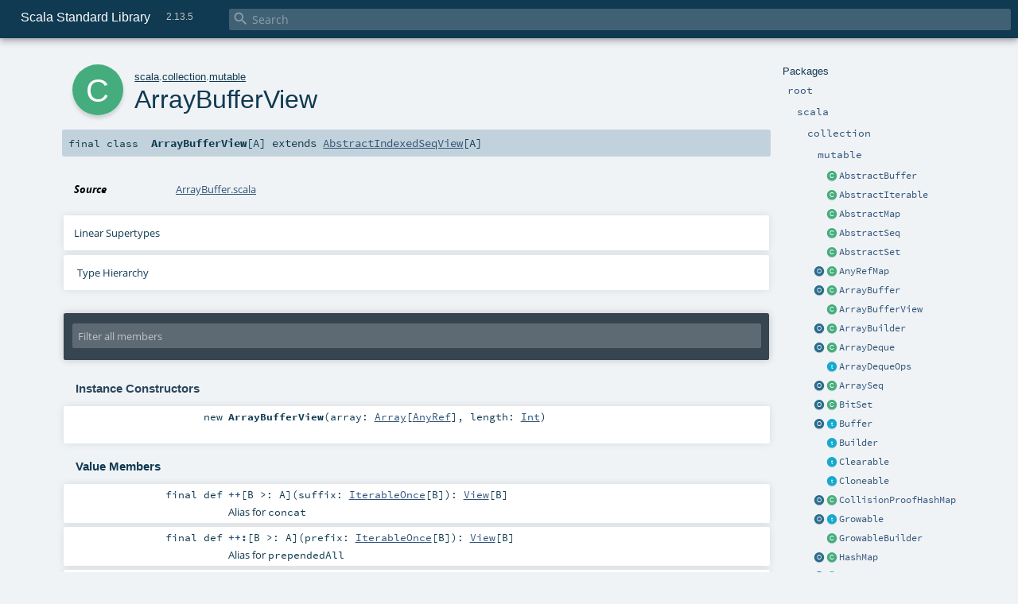

--- FILE ---
content_type: text/html
request_url: https://www.scala-lang.org/api/2.13.5/scala/collection/mutable/ArrayBufferView.html
body_size: 49362
content:
<!DOCTYPE html ><html><head><meta http-equiv="X-UA-Compatible" content="IE=edge"/><meta content="width=device-width, initial-scale=1.0, maximum-scale=1.0, user-scalable=no" name="viewport"/><title>Scala Standard Library 2.13.5 - scala.collection.mutable.ArrayBufferView</title><meta content="Scala Standard Library 2.13.5 - scala.collection.mutable.ArrayBufferView" name="description"/><meta content="Scala Standard Library 2.13.5 scala.collection.mutable.ArrayBufferView" name="keywords"/><meta http-equiv="content-type" content="text/html; charset=UTF-8"/><link href="../../../lib/index.css" media="screen" type="text/css" rel="stylesheet"/><link href="../../../lib/template.css" media="screen" type="text/css" rel="stylesheet"/><link href="../../../lib/print.css" media="print" type="text/css" rel="stylesheet"/><link href="../../../lib/diagrams.css" media="screen" type="text/css" rel="stylesheet" id="diagrams-css"/><script type="text/javascript" src="../../../lib/jquery.min.js"></script><script type="text/javascript" src="../../../lib/index.js"></script><script type="text/javascript" src="../../../index.js"></script><script type="text/javascript" src="../../../lib/scheduler.js"></script><script type="text/javascript" src="../../../lib/template.js"></script><script type="text/javascript" src="https://d3js.org/d3.v4.js"></script><script type="text/javascript" src="https://cdn.jsdelivr.net/npm/graphlib-dot@0.6.2/dist/graphlib-dot.min.js"></script><script type="text/javascript" src="https://cdnjs.cloudflare.com/ajax/libs/dagre-d3/0.6.1/dagre-d3.min.js"></script><script type="text/javascript">/* this variable can be used by the JS to determine the path to the root document */
var toRoot = '../../../';</script></head><body><div id="search"><span id="doc-title">Scala Standard Library<span id="doc-version">2.13.5</span></span> <span class="close-results"><span class="left">&lt;</span> Back</span><div id="textfilter"><span class="input"><input autocapitalize="none" placeholder="Search" id="index-input" type="text" accesskey="/"/><i class="clear material-icons"></i><i id="search-icon" class="material-icons"></i></span></div></div><div id="search-results"><div id="search-progress"><div id="progress-fill"></div></div><div id="results-content"><div id="entity-results"></div><div id="member-results"></div></div></div><div id="content-scroll-container" style="-webkit-overflow-scrolling: touch;"><div id="content-container" style="-webkit-overflow-scrolling: touch;"><div id="subpackage-spacer"><div id="packages"><h1>Packages</h1><ul><li class="indented0 " name="_root_.root" group="Ungrouped" fullComment="yes" data-isabs="false" visbl="pub"><a id="_root_" class="anchorToMember"></a><a id="root:_root_" class="anchorToMember"></a> <span class="permalink"><a href="../../../index.html" title="Permalink"><i class="material-icons"></i></a></span> <span class="modifier_kind"><span class="modifier"></span> <span class="kind">package</span></span> <span class="symbol"><a href="../../../index.html" title="This is the documentation for the Scala standard library."><span class="name">root</span></a></span><p class="shortcomment cmt">This is the documentation for the Scala standard library.</p><div class="fullcomment"><div class="comment cmt"><p>This is the documentation for the Scala standard library.</p><h4> Package structure </h4><p>The <a href="../../index.html" name="scala" id="scala" class="extype">scala</a> package contains core types like <a href="../../Int.html" name="scala.Int" id="scala.Int" class="extype"><code>Int</code></a>, <a href="../../Float.html" name="scala.Float" id="scala.Float" class="extype"><code>Float</code></a>, <a href="../../Array.html" name="scala.Array" id="scala.Array" class="extype"><code>Array</code></a>
or <a href="../../Option.html" name="scala.Option" id="scala.Option" class="extype"><code>Option</code></a> which are accessible in all Scala compilation units without explicit qualification or
imports.</p><p>Notable packages include:</p><ul><li><a href="../index.html" name="scala.collection" id="scala.collection" class="extype"><code>scala.collection</code></a> and its sub-packages contain Scala's collections framework<ul><li><a href="../immutable/index.html" name="scala.collection.immutable" id="scala.collection.immutable" class="extype"><code>scala.collection.immutable</code></a> - Immutable, sequential data-structures such as
      <a href="../immutable/Vector.html" name="scala.collection.immutable.Vector" id="scala.collection.immutable.Vector" class="extype"><code>Vector</code></a>, <a href="../immutable/List.html" name="scala.collection.immutable.List" id="scala.collection.immutable.List" class="extype"><code>List</code></a>,
      <a href="../immutable/Range.html" name="scala.collection.immutable.Range" id="scala.collection.immutable.Range" class="extype"><code>Range</code></a>, <a href="../immutable/HashMap.html" name="scala.collection.immutable.HashMap" id="scala.collection.immutable.HashMap" class="extype"><code>HashMap</code></a> or
      <a href="../immutable/HashSet.html" name="scala.collection.immutable.HashSet" id="scala.collection.immutable.HashSet" class="extype"><code>HashSet</code></a></li><li><a href="index.html" name="scala.collection.mutable" id="scala.collection.mutable" class="extype"><code>scala.collection.mutable</code></a> - Mutable, sequential data-structures such as
      <a href="ArrayBuffer.html" name="scala.collection.mutable.ArrayBuffer" id="scala.collection.mutable.ArrayBuffer" class="extype"><code>ArrayBuffer</code></a>,
      <a href="StringBuilder.html" name="scala.collection.mutable.StringBuilder" id="scala.collection.mutable.StringBuilder" class="extype"><code>StringBuilder</code></a>,
      <a href="HashMap.html" name="scala.collection.mutable.HashMap" id="scala.collection.mutable.HashMap" class="extype"><code>HashMap</code></a> or <a href="HashSet.html" name="scala.collection.mutable.HashSet" id="scala.collection.mutable.HashSet" class="extype"><code>HashSet</code></a></li><li><a href="../concurrent/index.html" name="scala.collection.concurrent" id="scala.collection.concurrent" class="extype"><code>scala.collection.concurrent</code></a> - Mutable, concurrent data-structures such as
      <a href="../concurrent/TrieMap.html" name="scala.collection.concurrent.TrieMap" id="scala.collection.concurrent.TrieMap" class="extype"><code>TrieMap</code></a></li></ul></li><li><a href="../../concurrent/index.html" name="scala.concurrent" id="scala.concurrent" class="extype"><code>scala.concurrent</code></a> - Primitives for concurrent programming such as
    <a href="../../concurrent/Future.html" name="scala.concurrent.Future" id="scala.concurrent.Future" class="extype"><code>Futures</code></a> and <a href="../../concurrent/Promise.html" name="scala.concurrent.Promise" id="scala.concurrent.Promise" class="extype"><code>Promises</code></a></li><li><a href="../../io/index.html" name="scala.io" id="scala.io" class="extype"><code>scala.io</code></a>     - Input and output operations</li><li><a href="../../math/index.html" name="scala.math" id="scala.math" class="extype"><code>scala.math</code></a>   - Basic math functions and additional numeric types like
    <a href="../../math/BigInt.html" name="scala.math.BigInt" id="scala.math.BigInt" class="extype"><code>BigInt</code></a> and <a href="../../math/BigDecimal.html" name="scala.math.BigDecimal" id="scala.math.BigDecimal" class="extype"><code>BigDecimal</code></a></li><li><a href="../../sys/index.html" name="scala.sys" id="scala.sys" class="extype"><code>scala.sys</code></a>    - Interaction with other processes and the operating system</li><li><a href="../../util/matching/index.html" name="scala.util.matching" id="scala.util.matching" class="extype"><code>scala.util.matching</code></a> - <a href="../../util/matching/Regex.html" name="scala.util.matching.Regex" id="scala.util.matching.Regex" class="extype">Regular expressions</a></li></ul><p>Other packages exist.  See the complete list on the right.</p><p>Additional parts of the standard library are shipped as separate libraries. These include:</p><ul><li><a href="https://www.scala-lang.org/api/current/scala-reflect/scala/reflect/index.html" target="_blank"><code>scala.reflect</code></a> - Scala's reflection API (scala-reflect.jar)</li><li><a href="https://github.com/scala/scala-xml" target="_blank"><code>scala.xml</code></a> - XML parsing, manipulation, and serialization (scala-xml.jar)</li><li><a href="https://github.com/scala/scala-parallel-collections" target="_blank"><code>scala.collection.parallel</code></a> - Parallel collections (scala-parallel-collections.jar)</li><li><a href="https://github.com/scala/scala-parser-combinators" target="_blank"><code>scala.util.parsing</code></a> - Parser combinators (scala-parser-combinators.jar)</li><li><a href="https://github.com/scala/scala-swing" target="_blank"><code>scala.swing</code></a> - A convenient wrapper around Java's GUI framework called Swing (scala-swing.jar)</li></ul><h4> Automatic imports </h4><p>Identifiers in the scala package and the <a href="../../Predef$.html" name="scala.Predef" id="scala.Predef" class="extype"><code>scala.Predef</code></a> object are always in scope by default.</p><p>Some of these identifiers are type aliases provided as shortcuts to commonly used classes.  For example, <code>List</code> is an alias for
<a href="../immutable/List.html" name="scala.collection.immutable.List" id="scala.collection.immutable.List" class="extype"><code>scala.collection.immutable.List</code></a>.</p><p>Other aliases refer to classes provided by the underlying platform.  For example, on the JVM, <code>String</code> is an alias for <code>java.lang.String</code>.</p></div><dl class="attributes block"><dt>Definition Classes</dt><dd><a href="../../../index.html" name="_root_" id="_root_" class="extype">root</a></dd></dl></div></li><li class="indented1 " name="_root_.scala" group="Ungrouped" fullComment="yes" data-isabs="false" visbl="pub"><a id="scala" class="anchorToMember"></a><a id="scala:scala" class="anchorToMember"></a> <span class="permalink"><a href="../../../scala/index.html" title="Permalink"><i class="material-icons"></i></a></span> <span class="modifier_kind"><span class="modifier"></span> <span class="kind">package</span></span> <span class="symbol"><a href="../../index.html" title="Core Scala types."><span class="name">scala</span></a></span><p class="shortcomment cmt">Core Scala types.</p><div class="fullcomment"><div class="comment cmt"><p>Core Scala types. They are always available without an explicit import.</p></div><dl class="attributes block"><dt>Definition Classes</dt><dd><a href="../../../index.html" name="_root_" id="_root_" class="extype">root</a></dd></dl></div></li><li class="indented2 " name="scala.collection" group="Ungrouped" fullComment="yes" data-isabs="false" visbl="pub"><a id="collection" class="anchorToMember"></a><a id="collection:collection" class="anchorToMember"></a> <span class="permalink"><a href="../../../scala/collection/index.html" title="Permalink"><i class="material-icons"></i></a></span> <span class="modifier_kind"><span class="modifier"></span> <span class="kind">package</span></span> <span class="symbol"><a href="../index.html" title=""><span class="name">collection</span></a></span><div class="fullcomment"><dl class="attributes block"><dt>Definition Classes</dt><dd><a href="../../index.html" name="scala" id="scala" class="extype">scala</a></dd></dl></div></li><li class="indented3 " name="scala.collection.mutable" group="Ungrouped" fullComment="yes" data-isabs="false" visbl="pub"><a id="mutable" class="anchorToMember"></a><a id="mutable:mutable" class="anchorToMember"></a> <span class="permalink"><a href="../../../scala/collection/mutable/index.html" title="Permalink"><i class="material-icons"></i></a></span> <span class="modifier_kind"><span class="modifier"></span> <span class="kind">package</span></span> <span class="symbol"><a href="index.html" title=""><span class="name">mutable</span></a></span><div class="fullcomment"><dl class="attributes block"><dt>Definition Classes</dt><dd><a href="../index.html" name="scala.collection" id="scala.collection" class="extype">collection</a></dd></dl></div></li><li class="current-entities indented3"><span class="separator"></span> <a href="AbstractBuffer.html" title="Explicit instantiation of the Buffer trait to reduce class file size in subclasses." class="class"></a><a href="AbstractBuffer.html" title="Explicit instantiation of the Buffer trait to reduce class file size in subclasses.">AbstractBuffer</a></li><li class="current-entities indented3"><span class="separator"></span> <a href="AbstractIterable.html" title="Explicit instantiation of the Iterable trait to reduce class file size in subclasses." class="class"></a><a href="AbstractIterable.html" title="Explicit instantiation of the Iterable trait to reduce class file size in subclasses.">AbstractIterable</a></li><li class="current-entities indented3"><span class="separator"></span> <a href="AbstractMap.html" title="Explicit instantiation of the Map trait to reduce class file size in subclasses." class="class"></a><a href="AbstractMap.html" title="Explicit instantiation of the Map trait to reduce class file size in subclasses.">AbstractMap</a></li><li class="current-entities indented3"><span class="separator"></span> <a href="AbstractSeq.html" title="Explicit instantiation of the Seq trait to reduce class file size in subclasses." class="class"></a><a href="AbstractSeq.html" title="Explicit instantiation of the Seq trait to reduce class file size in subclasses.">AbstractSeq</a></li><li class="current-entities indented3"><span class="separator"></span> <a href="AbstractSet.html" title="Explicit instantiation of the Set trait to reduce class file size in subclasses." class="class"></a><a href="AbstractSet.html" title="Explicit instantiation of the Set trait to reduce class file size in subclasses.">AbstractSet</a></li><li class="current-entities indented3"><a href="AnyRefMap$.html" title="" class="object"></a> <a href="AnyRefMap.html" title="This class implements mutable maps with AnyRef keys based on a hash table with open addressing." class="class"></a><a href="AnyRefMap.html" title="This class implements mutable maps with AnyRef keys based on a hash table with open addressing.">AnyRefMap</a></li><li class="current-entities indented3"><a href="ArrayBuffer$.html" title="Factory object for the ArrayBuffer class." class="object"></a> <a href="ArrayBuffer.html" title="An implementation of the Buffer class using an array to represent the assembled sequence internally." class="class"></a><a href="ArrayBuffer.html" title="An implementation of the Buffer class using an array to represent the assembled sequence internally.">ArrayBuffer</a></li><li class="current-entities indented3"><span class="separator"></span> <a href="" title="" class="class"></a><a href="" title="">ArrayBufferView</a></li><li class="current-entities indented3"><a href="ArrayBuilder$.html" title="A companion object for array builders." class="object"></a> <a href="ArrayBuilder.html" title="A builder class for arrays." class="class"></a><a href="ArrayBuilder.html" title="A builder class for arrays.">ArrayBuilder</a></li><li class="current-entities indented3"><a href="ArrayDeque$.html" title="This object provides a set of operations to create ArrayDeque values." class="object"></a> <a href="ArrayDeque.html" title="An implementation of a double-ended queue that internally uses a resizable circular buffer." class="class"></a><a href="ArrayDeque.html" title="An implementation of a double-ended queue that internally uses a resizable circular buffer.">ArrayDeque</a></li><li class="current-entities indented3"><span class="separator"></span> <a href="ArrayDequeOps.html" title="" class="trait"></a><a href="ArrayDequeOps.html" title="">ArrayDequeOps</a></li><li class="current-entities indented3"><a href="ArraySeq$.html" title="A companion object used to create instances of ArraySeq." class="object"></a> <a href="ArraySeq.html" title="A collection representing Array[T]." class="class"></a><a href="ArraySeq.html" title="A collection representing Array[T].">ArraySeq</a></li><li class="current-entities indented3"><a href="BitSet$.html" title="" class="object"></a> <a href="BitSet.html" title="A class for mutable bitsets." class="class"></a><a href="BitSet.html" title="A class for mutable bitsets.">BitSet</a></li><li class="current-entities indented3"><a href="Buffer$.html" title="" class="object"></a> <a href="Buffer.html" title="A Buffer is a growable and shrinkable Seq." class="trait"></a><a href="Buffer.html" title="A Buffer is a growable and shrinkable Seq.">Buffer</a></li><li class="current-entities indented3"><span class="separator"></span> <a href="Builder.html" title="Base trait for collection builders." class="trait"></a><a href="Builder.html" title="Base trait for collection builders.">Builder</a></li><li class="current-entities indented3"><span class="separator"></span> <a href="Clearable.html" title="This trait forms part of collections that can be cleared with a clear() call." class="trait"></a><a href="Clearable.html" title="This trait forms part of collections that can be cleared with a clear() call.">Clearable</a></li><li class="current-entities indented3"><span class="separator"></span> <a href="Cloneable.html" title="A trait for cloneable collections." class="trait"></a><a href="Cloneable.html" title="A trait for cloneable collections.">Cloneable</a></li><li class="current-entities indented3"><a href="CollisionProofHashMap$.html" title="This object provides a set of operations to create mutable.CollisionProofHashMap values." class="object"></a> <a href="CollisionProofHashMap.html" title="This class implements mutable maps using a hashtable with red-black trees in the buckets for good worst-case performance on hash collisions." class="class"></a><a href="CollisionProofHashMap.html" title="This class implements mutable maps using a hashtable with red-black trees in the buckets for good worst-case performance on hash collisions.">CollisionProofHashMap</a></li><li class="current-entities indented3"><a href="Growable$.html" title="" class="object"></a> <a href="Growable.html" title="This trait forms part of collections that can be augmented using a += operator and that can be cleared of all elements using a clear method." class="trait"></a><a href="Growable.html" title="This trait forms part of collections that can be augmented using a += operator and that can be cleared of all elements using a clear method.">Growable</a></li><li class="current-entities indented3"><span class="separator"></span> <a href="GrowableBuilder.html" title="The canonical builder for collections that are growable, i.e." class="class"></a><a href="GrowableBuilder.html" title="The canonical builder for collections that are growable, i.e.">GrowableBuilder</a></li><li class="current-entities indented3"><a href="HashMap$.html" title="This object provides a set of operations to create mutable.HashMap values." class="object"></a> <a href="HashMap.html" title="This class implements mutable maps using a hashtable." class="class"></a><a href="HashMap.html" title="This class implements mutable maps using a hashtable.">HashMap</a></li><li class="current-entities indented3"><a href="HashSet$.html" title="This object provides a set of operations to create mutable.HashSet values." class="object"></a> <a href="HashSet.html" title="This class implements mutable sets using a hashtable." class="class"></a><a href="HashSet.html" title="This class implements mutable sets using a hashtable.">HashSet</a></li><li class="current-entities indented3"><span class="separator"></span> <a href="ImmutableBuilder.html" title="Reusable builder for immutable collections" class="class"></a><a href="ImmutableBuilder.html" title="Reusable builder for immutable collections">ImmutableBuilder</a></li><li class="current-entities indented3"><a href="IndexedBuffer$.html" title="" class="object"></a> <a href="IndexedBuffer.html" title="" class="trait"></a><a href="IndexedBuffer.html" title="">IndexedBuffer</a></li><li class="current-entities indented3"><a href="IndexedSeq$.html" title="" class="object"></a> <a href="IndexedSeq.html" title="" class="trait"></a><a href="IndexedSeq.html" title="">IndexedSeq</a></li><li class="current-entities indented3"><span class="separator"></span> <a href="IndexedSeqOps.html" title="" class="trait"></a><a href="IndexedSeqOps.html" title="">IndexedSeqOps</a></li><li class="current-entities indented3"><a href="Iterable$.html" title="This object provides a set of operations to create mutable.Iterable values." class="object"></a> <a href="Iterable.html" title="" class="trait"></a><a href="Iterable.html" title="">Iterable</a></li><li class="current-entities indented3"><a href="LinkedHashMap$.html" title="This object provides a set of operations to create LinkedHashMap values." class="object"></a> <a href="LinkedHashMap.html" title="This class implements mutable maps using a hashtable." class="class"></a><a href="LinkedHashMap.html" title="This class implements mutable maps using a hashtable.">LinkedHashMap</a></li><li class="current-entities indented3"><a href="LinkedHashSet$.html" title="This object provides a set of operations to create LinkedHashSet values." class="object"></a> <a href="LinkedHashSet.html" title="This class implements mutable sets using a hashtable." class="class"></a><a href="LinkedHashSet.html" title="This class implements mutable sets using a hashtable.">LinkedHashSet</a></li><li class="current-entities indented3"><a href="ListBuffer$.html" title="" class="object"></a> <a href="ListBuffer.html" title="A Buffer implementation backed by a list." class="class"></a><a href="ListBuffer.html" title="A Buffer implementation backed by a list.">ListBuffer</a></li><li class="current-entities indented3"><a href="ListMap$.html" title="This object provides a set of operations to create mutable.ListMap values." class="object"></a> <a href="ListMap.html" title="A simple mutable map backed by a list, so it preserves insertion order." class="class"></a><a href="ListMap.html" title="A simple mutable map backed by a list, so it preserves insertion order.">ListMap</a></li><li class="current-entities indented3"><a href="LongMap$.html" title="" class="object"></a> <a href="LongMap.html" title="This class implements mutable maps with Long keys based on a hash table with open addressing." class="class"></a><a href="LongMap.html" title="This class implements mutable maps with Long keys based on a hash table with open addressing.">LongMap</a></li><li class="current-entities indented3"><a href="Map$.html" title="This object provides a set of operations to create mutable.Map values." class="object"></a> <a href="Map.html" title="Base type of mutable Maps" class="trait"></a><a href="Map.html" title="Base type of mutable Maps">Map</a></li><li class="current-entities indented3"><span class="separator"></span> <a href="MapOps.html" title="" class="trait"></a><a href="MapOps.html" title="">MapOps</a></li><li class="current-entities indented3"><span class="separator"></span> <a href="MultiMap.html" title="A trait for mutable maps with multiple values assigned to a key." class="trait"></a><a href="MultiMap.html" title="A trait for mutable maps with multiple values assigned to a key.">MultiMap</a></li><li class="current-entities indented3"><a href="OpenHashMap$.html" title="" class="object"></a> <a href="OpenHashMap.html" title="A mutable hash map based on an open addressing method." class="class"></a><a href="OpenHashMap.html" title="A mutable hash map based on an open addressing method.">OpenHashMap</a></li><li class="current-entities indented3"><a href="PriorityQueue$.html" title="" class="object"></a> <a href="PriorityQueue.html" title="This class implements priority queues using a heap." class="class"></a><a href="PriorityQueue.html" title="This class implements priority queues using a heap.">PriorityQueue</a></li><li class="current-entities indented3"><a href="Queue$.html" title="This object provides a set of operations to create Queue values." class="object"></a> <a href="Queue.html" title="Queue objects implement data structures that allow to insert and retrieve elements in a first-in-first-out (FIFO) manner." class="class"></a><a href="Queue.html" title="Queue objects implement data structures that allow to insert and retrieve elements in a first-in-first-out (FIFO) manner.">Queue</a></li><li class="current-entities indented3"><span class="separator"></span> <a href="ReusableBuilder.html" title="ReusableBuilder is a marker trait that indicates that a Builder can be reused to build more than one instance of a collection." class="trait"></a><a href="ReusableBuilder.html" title="ReusableBuilder is a marker trait that indicates that a Builder can be reused to build more than one instance of a collection.">ReusableBuilder</a></li><li class="current-entities indented3"><a href="Seq$.html" title="This object provides a set of operations to create mutable.Seq values." class="object"></a> <a href="Seq.html" title="" class="trait"></a><a href="Seq.html" title="">Seq</a></li><li class="current-entities indented3"><a href="SeqMap$.html" title="" class="object"></a> <a href="SeqMap.html" title="A generic trait for ordered mutable maps." class="trait"></a><a href="SeqMap.html" title="A generic trait for ordered mutable maps.">SeqMap</a></li><li class="current-entities indented3"><span class="separator"></span> <a href="SeqOps.html" title="" class="trait"></a><a href="SeqOps.html" title="">SeqOps</a></li><li class="current-entities indented3"><a href="Set$.html" title="This object provides a set of operations to create mutable.Set values." class="object"></a> <a href="Set.html" title="Base trait for mutable sets" class="trait"></a><a href="Set.html" title="Base trait for mutable sets">Set</a></li><li class="current-entities indented3"><span class="separator"></span> <a href="SetOps.html" title="" class="trait"></a><a href="SetOps.html" title="">SetOps</a></li><li class="current-entities indented3"><span class="separator"></span> <a href="Shrinkable.html" title="This trait forms part of collections that can be reduced using a -= operator." class="trait"></a><a href="Shrinkable.html" title="This trait forms part of collections that can be reduced using a -= operator.">Shrinkable</a></li><li class="current-entities indented3"><a href="SortedMap$.html" title="" class="object"></a> <a href="SortedMap.html" title="Base type for mutable sorted map collections" class="trait"></a><a href="SortedMap.html" title="Base type for mutable sorted map collections">SortedMap</a></li><li class="current-entities indented3"><span class="separator"></span> <a href="SortedMapOps.html" title="" class="trait"></a><a href="SortedMapOps.html" title="">SortedMapOps</a></li><li class="current-entities indented3"><a href="SortedSet$.html" title="This object provides a set of operations to create mutable.Sortedset values." class="object"></a> <a href="SortedSet.html" title="Base type for mutable sorted set collections" class="trait"></a><a href="SortedSet.html" title="Base type for mutable sorted set collections">SortedSet</a></li><li class="current-entities indented3"><span class="separator"></span> <a href="SortedSetOps.html" title="" class="trait"></a><a href="SortedSetOps.html" title="">SortedSetOps</a></li><li class="current-entities indented3"><a href="Stack$.html" title="This object provides a set of operations to create Stack values." class="object"></a> <a href="Stack.html" title="A stack implements a data structure which allows to store and retrieve objects in a last-in-first-out (LIFO) fashion." class="class"></a><a href="Stack.html" title="A stack implements a data structure which allows to store and retrieve objects in a last-in-first-out (LIFO) fashion.">Stack</a></li><li class="current-entities indented3"><a href="StringBuilder$.html" title="" class="object"></a> <a href="StringBuilder.html" title="A builder for mutable sequence of characters." class="class"></a><a href="StringBuilder.html" title="A builder for mutable sequence of characters.">StringBuilder</a></li><li class="current-entities indented3"><a href="TreeMap$.html" title="This object provides a set of operations to create mutable.TreeMap values." class="object"></a> <a href="TreeMap.html" title="A mutable sorted map implemented using a mutable red-black tree as underlying data structure." class="class"></a><a href="TreeMap.html" title="A mutable sorted map implemented using a mutable red-black tree as underlying data structure.">TreeMap</a></li><li class="current-entities indented3"><a href="TreeSet$.html" title="This object provides a set of operations to create mutable.TreeSet values." class="object"></a> <a href="TreeSet.html" title="A mutable sorted set implemented using a mutable red-black tree as underlying data structure." class="class"></a><a href="TreeSet.html" title="A mutable sorted set implemented using a mutable red-black tree as underlying data structure.">TreeSet</a></li><li class="current-entities indented3"><a href="UnrolledBuffer$.html" title="" class="object"></a> <a href="UnrolledBuffer.html" title="A buffer that stores elements in an unrolled linked list." class="class"></a><a href="UnrolledBuffer.html" title="A buffer that stores elements in an unrolled linked list.">UnrolledBuffer</a></li><li class="current-entities indented3"><a href="WeakHashMap$.html" title="This object provides a set of operations to create WeakHashMap values." class="object"></a> <a href="WeakHashMap.html" title="A hash map with references to entries which are weakly reachable." class="class"></a><a href="WeakHashMap.html" title="A hash map with references to entries which are weakly reachable.">WeakHashMap</a></li></ul></div></div><div id="content"><body class="class type"><div id="definition"><div class="big-circle class">c</div><p id="owner"><a href="../../index.html" name="scala" id="scala" class="extype">scala</a>.<a href="../index.html" name="scala.collection" id="scala.collection" class="extype">collection</a>.<a href="index.html" name="scala.collection.mutable" id="scala.collection.mutable" class="extype">mutable</a></p><h1>ArrayBufferView<span class="permalink"><a href="../../../scala/collection/mutable/ArrayBufferView.html" title="Permalink"><i class="material-icons"></i></a></span></h1><h3><span class="morelinks"></span></h3></div><h4 id="signature" class="signature"><span class="modifier_kind"><span class="modifier">final </span> <span class="kind">class</span></span> <span class="symbol"><span class="name">ArrayBufferView</span><span class="tparams">[<span name="A">A</span>]</span><span class="result"> extends <a href="../AbstractIndexedSeqView.html" name="scala.collection.AbstractIndexedSeqView" id="scala.collection.AbstractIndexedSeqView" class="extype">AbstractIndexedSeqView</a>[<span name="scala.collection.mutable.ArrayBufferView.A" class="extype">A</span>]</span></span></h4><div id="comment" class="fullcommenttop"><dl class="attributes block"><dt>Source</dt><dd><a href="https://github.com/scala/scala/tree/v2.13.5/src/library/scala/collection/mutable/ArrayBuffer.scala#L298" target="_blank">ArrayBuffer.scala</a></dd></dl><div class="toggleContainer"><div class="toggle block"><span>Linear Supertypes</span><div class="superTypes hiddenContent"><a href="../AbstractIndexedSeqView.html" name="scala.collection.AbstractIndexedSeqView" id="scala.collection.AbstractIndexedSeqView" class="extype">AbstractIndexedSeqView</a>[<span name="scala.collection.mutable.ArrayBufferView.A" class="extype">A</span>], <a href="../IndexedSeqView.html" name="scala.collection.IndexedSeqView" id="scala.collection.IndexedSeqView" class="extype">IndexedSeqView</a>[<span name="scala.collection.mutable.ArrayBufferView.A" class="extype">A</span>], <a href="../IndexedSeqOps.html" name="scala.collection.IndexedSeqOps" id="scala.collection.IndexedSeqOps" class="extype">collection.IndexedSeqOps</a>[<span name="scala.collection.mutable.ArrayBufferView.A" class="extype">A</span>, <a href="../View.html" name="scala.collection.View" id="scala.collection.View" class="extype">View</a>, <a href="../View.html" name="scala.collection.View" id="scala.collection.View" class="extype">View</a>[<span name="scala.collection.mutable.ArrayBufferView.A" class="extype">A</span>]], <a href="../AbstractSeqView.html" name="scala.collection.AbstractSeqView" id="scala.collection.AbstractSeqView" class="extype">AbstractSeqView</a>[<span name="scala.collection.mutable.ArrayBufferView.A" class="extype">A</span>], <a href="../SeqView.html" name="scala.collection.SeqView" id="scala.collection.SeqView" class="extype">SeqView</a>[<span name="scala.collection.mutable.ArrayBufferView.A" class="extype">A</span>], <a href="../SeqOps.html" name="scala.collection.SeqOps" id="scala.collection.SeqOps" class="extype">collection.SeqOps</a>[<span name="scala.collection.mutable.ArrayBufferView.A" class="extype">A</span>, <a href="../View.html" name="scala.collection.View" id="scala.collection.View" class="extype">View</a>, <a href="../View.html" name="scala.collection.View" id="scala.collection.View" class="extype">View</a>[<span name="scala.collection.mutable.ArrayBufferView.A" class="extype">A</span>]], <a href="../AbstractView.html" name="scala.collection.AbstractView" id="scala.collection.AbstractView" class="extype">AbstractView</a>[<span name="scala.collection.mutable.ArrayBufferView.A" class="extype">A</span>], <a href="../View.html" name="scala.collection.View" id="scala.collection.View" class="extype">View</a>[<span name="scala.collection.mutable.ArrayBufferView.A" class="extype">A</span>], <a href="https://docs.oracle.com/javase/8/docs/api/java/io/Serializable.html#java.io.Serializable" name="java.io.Serializable" id="java.io.Serializable" class="extype">java.io.Serializable</a>, <a href="../AbstractIterable.html" name="scala.collection.AbstractIterable" id="scala.collection.AbstractIterable" class="extype">collection.AbstractIterable</a>[<span name="scala.collection.mutable.ArrayBufferView.A" class="extype">A</span>], <a href="../Iterable.html" name="scala.collection.Iterable" id="scala.collection.Iterable" class="extype">collection.Iterable</a>[<span name="scala.collection.mutable.ArrayBufferView.A" class="extype">A</span>], <a href="../IterableFactoryDefaults.html" name="scala.collection.IterableFactoryDefaults" id="scala.collection.IterableFactoryDefaults" class="extype">IterableFactoryDefaults</a>[<span name="scala.collection.mutable.ArrayBufferView.A" class="extype">A</span>, [x]<a href="../View.html" name="scala.collection.View" id="scala.collection.View" class="extype">View</a>[<span name="scala.collection.IterableFactoryDefaults.CC.x" class="extype">x</span>]], <a href="../IterableOps.html" name="scala.collection.IterableOps" id="scala.collection.IterableOps" class="extype">IterableOps</a>[<span name="scala.collection.mutable.ArrayBufferView.A" class="extype">A</span>, [_]<a href="../View.html" name="scala.collection.View" id="scala.collection.View" class="extype">View</a>[<span name="scala.collection.IterableOps.CC._" class="extype">_</span>], <a href="../View.html" name="scala.collection.View" id="scala.collection.View" class="extype">View</a>[<span name="scala.collection.mutable.ArrayBufferView.A" class="extype">A</span>]], <a href="../IterableOnceOps.html" name="scala.collection.IterableOnceOps" id="scala.collection.IterableOnceOps" class="extype">IterableOnceOps</a>[<span name="scala.collection.mutable.ArrayBufferView.A" class="extype">A</span>, [_]<a href="../View.html" name="scala.collection.View" id="scala.collection.View" class="extype">View</a>[<span name="scala.collection.IterableOnceOps.CC._" class="extype">_</span>], <a href="../View.html" name="scala.collection.View" id="scala.collection.View" class="extype">View</a>[<span name="scala.collection.mutable.ArrayBufferView.A" class="extype">A</span>]], <a href="../IterableOnce.html" name="scala.collection.IterableOnce" id="scala.collection.IterableOnce" class="extype">IterableOnce</a>[<span name="scala.collection.mutable.ArrayBufferView.A" class="extype">A</span>], <a href="../../AnyRef.html" name="scala.AnyRef" id="scala.AnyRef" class="extype">AnyRef</a>, <a href="../../Any.html" name="scala.Any" id="scala.Any" class="extype">Any</a></div></div></div><div id="inheritance-diagram-container" class="toggleContainer block diagram-container"><span class="toggle diagram-link">Type Hierarchy</span><div id="inheritance-diagram" class="diagram hiddenContent"><svg id="graph1" class="class-diagram" width="800" height="600"></svg><script type="text/dot" id="dot1">
digraph G {
  
  subgraph clusterAll {
  style = "invis"
  subgraph clusterOutgoing {
  style = "invis"
  node2 [URL="../IterableOnceExtensionMethods.html#inheritance-diagram-container", label="IterableOnceExtensionMethods[A]", id="graph1_2", class="implicit-outgoing class", tooltip="scala.collection.mutable.ArrayBufferView can be implicitly converted to IterableOnceExtensionMethods[A] by the implicit method iterableOnceExtensionMethods in object scala.collection.IterableOnce"] ;
  
               }
  subgraph clusterThis {
  style="invis"
  node0 [URL="#inheritance-diagram-container", label="ArrayBufferView[A]", id="graph1_0", class="this class", tooltip="scala.collection.mutable.ArrayBufferView (this class)"] ;
}
  
  
  node0 -> node2[label="implicitly", id="0_2", minlen="2", ltail="clusterThis", lhead="clusterOutgoing", constraint="false", class="implicit-outgoing", tooltip="ArrayBufferView[A] can be implicitly converted to IterableOnceExtensionMethods[A]"]
}
  
  
  node1 [URL="../AbstractIndexedSeqView.html#inheritance-diagram-container", label="AbstractIndexedSeqView[A]", id="graph1_1", class="default", tooltip="scala.collection.AbstractIndexedSeqView"] ;
  node1 -> node0 [arrowtail="empty", dir="back", id="graph1_1_0", class="inheritance", tooltip="ArrayBufferView[A] is a subtype of AbstractIndexedSeqView[A]"] ;
}
</script><script>$("#inheritance-diagram").bind('beforeShow', function() {
  if ($("svg#graph1").children().length == 0) {
    var dot = document.querySelector("#dot1").text;
    var svg = d3.select("#graph1");
    var inner = svg.append("g");

    // Set up zoom support
    var zoom = d3.zoom()
        .on("zoom", function() {
          inner.attr("transform", d3.event.transform);
        });
    svg.call(zoom);

    var render = new dagreD3.render();
    var g = graphlibDot.read(dot);
    render(inner, g);

    inner.selectAll("g.node").each(function(v) {
      // https://stackoverflow.com/questions/27381452/wrapping-existing-inline-svg-g-element-with-a-element
      var tgt = $("#"+ g.node(v).id +" g.label text")[0];
      var parent = tgt.parentNode;
      var a = document.createElementNS('http://www.w3.org/2000/svg', 'a');
      a.setAttributeNS('http://www.w3.org/1999/xlink', 'xlink:href', g.node(v).URL);
      a.appendChild(tgt);
      parent.appendChild(a);
    });
  }
})</script></div></div></div><div id="mbrsel"><div class="toggle"></div><div id="memberfilter"><i class="material-icons arrow"></i><span class="input"><input placeholder="Filter all members" id="mbrsel-input" type="text" accesskey="/"/></span><i class="clear material-icons"></i></div><div id="filterby"><div id="order"><span class="filtertype">Ordering</span><ol><li class="alpha in"><span>Alphabetic</span></li><li class="inherit out"><span>By Inheritance</span></li></ol></div><div class="ancestors"><span class="filtertype">Inherited<br/></span><ol id="linearization"><li class="in" name="scala.collection.mutable.ArrayBufferView"><span>ArrayBufferView</span></li><li class="in" name="scala.collection.AbstractIndexedSeqView"><span>AbstractIndexedSeqView</span></li><li class="in" name="scala.collection.IndexedSeqView"><span>IndexedSeqView</span></li><li class="in" name="scala.collection.IndexedSeqOps"><span>IndexedSeqOps</span></li><li class="in" name="scala.collection.AbstractSeqView"><span>AbstractSeqView</span></li><li class="in" name="scala.collection.SeqView"><span>SeqView</span></li><li class="in" name="scala.collection.SeqOps"><span>SeqOps</span></li><li class="in" name="scala.collection.AbstractView"><span>AbstractView</span></li><li class="in" name="scala.collection.View"><span>View</span></li><li class="in" name="java.io.Serializable"><span>Serializable</span></li><li class="in" name="scala.collection.AbstractIterable"><span>AbstractIterable</span></li><li class="in" name="scala.collection.Iterable"><span>Iterable</span></li><li class="in" name="scala.collection.IterableFactoryDefaults"><span>IterableFactoryDefaults</span></li><li class="in" name="scala.collection.IterableOps"><span>IterableOps</span></li><li class="in" name="scala.collection.IterableOnceOps"><span>IterableOnceOps</span></li><li class="in" name="scala.collection.IterableOnce"><span>IterableOnce</span></li><li class="in" name="scala.AnyRef"><span>AnyRef</span></li><li class="in" name="scala.Any"><span>Any</span></li></ol></div><div class="ancestors"><span class="filtertype">Implicitly<br/></span><ol id="implicits"><li class="in" name="scala.collection.IterableOnce.iterableOnceExtensionMethods" data-hidden="false"><span>by iterableOnceExtensionMethods</span></li><li class="in" name="scala.Predef.any2stringadd" data-hidden="true"><span>by any2stringadd</span></li><li class="in" name="scala.Predef.StringFormat" data-hidden="true"><span>by StringFormat</span></li><li class="in" name="scala.Predef.Ensuring" data-hidden="true"><span>by Ensuring</span></li><li class="in" name="scala.Predef.ArrowAssoc" data-hidden="true"><span>by ArrowAssoc</span></li></ol></div><div class="ancestors"><span class="filtertype"></span><ol><li class="hideall out"><span>Hide All</span></li><li class="showall in"><span>Show All</span></li></ol></div><div id="visbl"><span class="filtertype">Visibility</span><ol><li class="public in"><span>Public</span></li><li class="protected out"><span>Protected</span></li></ol></div></div></div><div id="template"><div id="allMembers"><div id="constructors" class="members"><h3>Instance Constructors</h3><ol><li class="indented0 " name="scala.collection.mutable.ArrayBufferView#&lt;init&gt;" group="Ungrouped" fullComment="no" data-isabs="false" visbl="pub"><a id="&lt;init&gt;(array:Array[AnyRef],length:Int):scala.collection.mutable.ArrayBufferView[A]" class="anchorToMember"></a><a id="&lt;init&gt;:ArrayBufferView[A]" class="anchorToMember"></a> <span class="permalink"><a href="../../../scala/collection/mutable/ArrayBufferView.html#&lt;init&gt;(array:Array[AnyRef],length:Int):scala.collection.mutable.ArrayBufferView[A]" title="Permalink"><i class="material-icons"></i></a></span> <span class="modifier_kind"><span class="modifier"></span> <span class="kind">new</span></span> <span class="symbol"><span class="name">ArrayBufferView</span><span class="params">(<span name="array">array: <a href="../../Array.html" name="scala.Array" id="scala.Array" class="extype">Array</a>[<a href="../../AnyRef.html" name="scala.AnyRef" id="scala.AnyRef" class="extype">AnyRef</a>]</span>, <span name="length">length: <a href="../../Int.html" name="scala.Int" id="scala.Int" class="extype">Int</a></span>)</span></span></li></ol></div><div class="values members"><h3>Value Members</h3><ol><li class="indented0 " name="scala.AnyRef#!=" group="Ungrouped" fullComment="yes" data-isabs="false" visbl="pub"><a id="!=(x$1:Any):Boolean" class="anchorToMember"></a><a id="!=(Any):Boolean" class="anchorToMember"></a> <span class="permalink"><a href="../../../scala/collection/mutable/ArrayBufferView.html#!=(x$1:Any):Boolean" title="Permalink"><i class="material-icons"></i></a></span> <span class="modifier_kind"><span class="modifier">final </span> <span class="kind">def</span></span> <span class="symbol"><span class="name" title="gt4s: $bang$eq">!=</span><span class="params">(<span name="arg0">arg0: <a href="../../Any.html" name="scala.Any" id="scala.Any" class="extype">Any</a></span>)</span><span class="result">: <a href="../../Boolean.html" name="scala.Boolean" id="scala.Boolean" class="extype">Boolean</a></span></span><p class="shortcomment cmt">Test two objects for inequality.</p><div class="fullcomment"><div class="comment cmt"><p>Test two objects for inequality.
</p></div><dl class="paramcmts block"><dt>returns</dt><dd class="cmt"><p><code>true</code> if !(this == that), false otherwise.</p></dd></dl><dl class="attributes block"><dt>Definition Classes</dt><dd>AnyRef → <a href="../../Any.html" name="scala.Any" id="scala.Any" class="extype">Any</a></dd></dl></div></li><li class="indented0 " name="scala.AnyRef###" group="Ungrouped" fullComment="yes" data-isabs="false" visbl="pub"><a id="##:Int" class="anchorToMember"></a> <span class="permalink"><a href="../../../scala/collection/mutable/ArrayBufferView.html###:Int" title="Permalink"><i class="material-icons"></i></a></span> <span class="modifier_kind"><span class="modifier">final </span> <span class="kind">def</span></span> <span class="symbol"><span class="name" title="gt4s: $hash$hash">##</span><span class="result">: <a href="../../Int.html" name="scala.Int" id="scala.Int" class="extype">Int</a></span></span><p class="shortcomment cmt">Equivalent to <code>x.hashCode</code> except for boxed numeric types and <code>null</code>.</p><div class="fullcomment"><div class="comment cmt"><p>Equivalent to <code>x.hashCode</code> except for boxed numeric types and <code>null</code>.
 For numerics, it returns a hash value which is consistent
 with value equality: if two value type instances compare
 as true, then ## will produce the same hash value for each
 of them.
 For <code>null</code> returns a hashcode where <code>null.hashCode</code> throws a
 <code>NullPointerException</code>.
</p></div><dl class="paramcmts block"><dt>returns</dt><dd class="cmt"><p>a hash value consistent with ==</p></dd></dl><dl class="attributes block"><dt>Definition Classes</dt><dd>AnyRef → <a href="../../Any.html" name="scala.Any" id="scala.Any" class="extype">Any</a></dd></dl></div></li><li class="indented0 " name="scala.Predef.any2stringadd#+" group="Ungrouped" fullComment="yes" data-isabs="false" visbl="pub"><a id="+(other:String):String" class="anchorToMember"></a><a id="+(String):String" class="anchorToMember"></a> <span class="permalink"><a href="../../../scala/collection/mutable/ArrayBufferView.html#+(other:String):String" title="Permalink"><i class="material-icons"></i></a></span> <span class="modifier_kind"><span class="modifier"></span> <span class="kind">def</span></span> <span class="symbol"><span class="implicit" title="gt4s: $plus">+</span><span class="params">(<span name="other">other: <a href="../../Predef$.html#String=String" name="scala.Predef.String" id="scala.Predef.String" class="extmbr">String</a></span>)</span><span class="result">: <a href="../../Predef$.html#String=String" name="scala.Predef.String" id="scala.Predef.String" class="extmbr">String</a></span></span><div class="fullcomment"><dl class="attributes block"><dt class="implicit">Implicit</dt><dd>This member is added by an implicit conversion from <a href="" name="scala.collection.mutable.ArrayBufferView" id="scala.collection.mutable.ArrayBufferView" class="extype">ArrayBufferView</a>[<span name="scala.collection.mutable.ArrayBufferView.A" class="extype">A</span>] to<a href="../../Predef$$any2stringadd.html" name="scala.Predef.any2stringadd" id="scala.Predef.any2stringadd" class="extype">any2stringadd</a>[<a href="" name="scala.collection.mutable.ArrayBufferView" id="scala.collection.mutable.ArrayBufferView" class="extype">ArrayBufferView</a>[<span name="scala.collection.mutable.ArrayBufferView.A" class="extype">A</span>]] performed by method any2stringadd in <a href="../../Predef$.html" name="scala.Predef" id="scala.Predef" class="extype">scala.Predef</a>.</dd><dt>Definition Classes</dt><dd><a href="../../Predef$$any2stringadd.html" name="scala.Predef.any2stringadd" id="scala.Predef.any2stringadd" class="extype">any2stringadd</a></dd></dl></div></li><li class="indented0 " name="scala.collection.IterableOps#++" group="Ungrouped" fullComment="yes" data-isabs="false" visbl="pub"><a id="++[B&gt;:A](suffix:scala.collection.IterableOnce[B]):CC[B]" class="anchorToMember"></a><a id="++[B&gt;:A](IterableOnce[B]):View[B]" class="anchorToMember"></a> <span class="permalink"><a href="../../../scala/collection/mutable/ArrayBufferView.html#++[B&gt;:A](suffix:scala.collection.IterableOnce[B]):CC[B]" title="Permalink"><i class="material-icons"></i></a></span> <span class="modifier_kind"><span class="modifier">final </span> <span class="kind">def</span></span> <span class="symbol"><span class="name" title="gt4s: $plus$plus">++</span><span class="tparams">[<span name="B">B &gt;: <span name="scala.collection.mutable.ArrayBufferView.A" class="extype">A</span></span>]</span><span class="params">(<span name="suffix">suffix: <a href="../IterableOnce.html" name="scala.collection.IterableOnce" id="scala.collection.IterableOnce" class="extype">IterableOnce</a>[<span name="scala.collection.IterableOps.++.B" class="extype">B</span>]</span>)</span><span class="result">: <a href="../View.html" name="scala.collection.View" id="scala.collection.View" class="extype">View</a>[<span name="scala.collection.IterableOps.++.B" class="extype">B</span>]</span></span><p class="shortcomment cmt">Alias for <code>concat</code></p><div class="fullcomment"><div class="comment cmt"><p>Alias for <code>concat</code></p></div><dl class="attributes block"><dt>Definition Classes</dt><dd><a href="../IterableOps.html" name="scala.collection.IterableOps" id="scala.collection.IterableOps" class="extype">IterableOps</a></dd><dt>Annotations</dt><dd><span class="name">@<a href="../../inline.html" name="scala.inline" id="scala.inline" class="extype">inline</a></span><span class="args">()</span> </dd></dl></div></li><li class="indented0 " name="scala.collection.SeqOps#++:" group="Ungrouped" fullComment="yes" data-isabs="false" visbl="pub"><a id="++:[B&gt;:A](prefix:scala.collection.IterableOnce[B]):CC[B]" class="anchorToMember"></a><a id="++:[B&gt;:A](IterableOnce[B]):View[B]" class="anchorToMember"></a> <span class="permalink"><a href="../../../scala/collection/mutable/ArrayBufferView.html#++:[B&gt;:A](prefix:scala.collection.IterableOnce[B]):CC[B]" title="Permalink"><i class="material-icons"></i></a></span> <span class="modifier_kind"><span class="modifier">final </span> <span class="kind">def</span></span> <span class="symbol"><span class="name" title="gt4s: $plus$plus$colon">++:</span><span class="tparams">[<span name="B">B &gt;: <span name="scala.collection.mutable.ArrayBufferView.A" class="extype">A</span></span>]</span><span class="params">(<span name="prefix">prefix: <a href="../IterableOnce.html" name="scala.collection.IterableOnce" id="scala.collection.IterableOnce" class="extype">IterableOnce</a>[<span name="scala.collection.SeqOps.++:.B" class="extype">B</span>]</span>)</span><span class="result">: <a href="../View.html" name="scala.collection.View" id="scala.collection.View" class="extype">View</a>[<span name="scala.collection.SeqOps.++:.B" class="extype">B</span>]</span></span><p class="shortcomment cmt">Alias for <code>prependedAll</code></p><div class="fullcomment"><div class="comment cmt"><p>Alias for <code>prependedAll</code></p></div><dl class="attributes block"><dt>Definition Classes</dt><dd><a href="../SeqOps.html" name="scala.collection.SeqOps" id="scala.collection.SeqOps" class="extype">SeqOps</a> → <a href="../IterableOps.html" name="scala.collection.IterableOps" id="scala.collection.IterableOps" class="extype">IterableOps</a></dd><dt>Annotations</dt><dd><span class="name">@<a href="../../inline.html" name="scala.inline" id="scala.inline" class="extype">inline</a></span><span class="args">()</span> </dd></dl></div></li><li class="indented0 " name="scala.collection.SeqOps#+:" group="Ungrouped" fullComment="yes" data-isabs="false" visbl="pub"><a id="+:[B&gt;:A](elem:B):CC[B]" class="anchorToMember"></a><a id="+:[B&gt;:A](B):View[B]" class="anchorToMember"></a> <span class="permalink"><a href="../../../scala/collection/mutable/ArrayBufferView.html#+:[B&gt;:A](elem:B):CC[B]" title="Permalink"><i class="material-icons"></i></a></span> <span class="modifier_kind"><span class="modifier">final </span> <span class="kind">def</span></span> <span class="symbol"><span class="name" title="gt4s: $plus$colon">+:</span><span class="tparams">[<span name="B">B &gt;: <span name="scala.collection.mutable.ArrayBufferView.A" class="extype">A</span></span>]</span><span class="params">(<span name="elem">elem: <span name="scala.collection.SeqOps.+:.B" class="extype">B</span></span>)</span><span class="result">: <a href="../View.html" name="scala.collection.View" id="scala.collection.View" class="extype">View</a>[<span name="scala.collection.SeqOps.+:.B" class="extype">B</span>]</span></span><p class="shortcomment cmt">Alias for <code>prepended</code>.</p><div class="fullcomment"><div class="comment cmt"><p>Alias for <code>prepended</code>.</p><p>Note that :-ending operators are right associative (see example).
A mnemonic for <code>+:</code> vs. <code>:+</code> is: the COLon goes on the COLlection side.
</p></div><dl class="attributes block"><dt>Definition Classes</dt><dd><a href="../SeqOps.html" name="scala.collection.SeqOps" id="scala.collection.SeqOps" class="extype">SeqOps</a></dd><dt>Annotations</dt><dd><span class="name">@<a href="../../inline.html" name="scala.inline" id="scala.inline" class="extype">inline</a></span><span class="args">()</span> </dd></dl></div></li><li class="indented0 " name="scala.Predef.ArrowAssoc#-&gt;" group="Ungrouped" fullComment="yes" data-isabs="false" visbl="pub"><a id="-&gt;[B](y:B):(A,B)" class="anchorToMember"></a><a id="-&gt;[B](B):(ArrayBufferView[A],B)" class="anchorToMember"></a> <span class="permalink"><a href="../../../scala/collection/mutable/ArrayBufferView.html#-&gt;[B](y:B):(A,B)" title="Permalink"><i class="material-icons"></i></a></span> <span class="modifier_kind"><span class="modifier"></span> <span class="kind">def</span></span> <span class="symbol"><span class="implicit" title="gt4s: $minus$greater">-&gt;</span><span class="tparams">[<span name="B">B</span>]</span><span class="params">(<span name="y">y: <span name="scala.Predef.ArrowAssoc.-&gt;.B" class="extype">B</span></span>)</span><span class="result">: (<a href="" name="scala.collection.mutable.ArrayBufferView" id="scala.collection.mutable.ArrayBufferView" class="extype">ArrayBufferView</a>[<span name="scala.collection.mutable.ArrayBufferView.A" class="extype">A</span>], <span name="scala.Predef.ArrowAssoc.-&gt;.B" class="extype">B</span>)</span></span><div class="fullcomment"><dl class="attributes block"><dt class="implicit">Implicit</dt><dd>This member is added by an implicit conversion from <a href="" name="scala.collection.mutable.ArrayBufferView" id="scala.collection.mutable.ArrayBufferView" class="extype">ArrayBufferView</a>[<span name="scala.collection.mutable.ArrayBufferView.A" class="extype">A</span>] to<a href="../../Predef$$ArrowAssoc.html" name="scala.Predef.ArrowAssoc" id="scala.Predef.ArrowAssoc" class="extype">ArrowAssoc</a>[<a href="" name="scala.collection.mutable.ArrayBufferView" id="scala.collection.mutable.ArrayBufferView" class="extype">ArrayBufferView</a>[<span name="scala.collection.mutable.ArrayBufferView.A" class="extype">A</span>]] performed by method ArrowAssoc in <a href="../../Predef$.html" name="scala.Predef" id="scala.Predef" class="extype">scala.Predef</a>.</dd><dt>Definition Classes</dt><dd><a href="../../Predef$$ArrowAssoc.html" name="scala.Predef.ArrowAssoc" id="scala.Predef.ArrowAssoc" class="extype">ArrowAssoc</a></dd><dt>Annotations</dt><dd><span class="name">@<a href="../../inline.html" name="scala.inline" id="scala.inline" class="extype">inline</a></span><span class="args">()</span> </dd></dl></div></li><li class="indented0 " name="scala.collection.SeqOps#:+" group="Ungrouped" fullComment="yes" data-isabs="false" visbl="pub"><a id=":+[B&gt;:A](elem:B):CC[B]" class="anchorToMember"></a><a id=":+[B&gt;:A](B):View[B]" class="anchorToMember"></a> <span class="permalink"><a href="../../../scala/collection/mutable/ArrayBufferView.html#:+[B&gt;:A](elem:B):CC[B]" title="Permalink"><i class="material-icons"></i></a></span> <span class="modifier_kind"><span class="modifier">final </span> <span class="kind">def</span></span> <span class="symbol"><span class="name" title="gt4s: $colon$plus">:+</span><span class="tparams">[<span name="B">B &gt;: <span name="scala.collection.mutable.ArrayBufferView.A" class="extype">A</span></span>]</span><span class="params">(<span name="elem">elem: <span name="scala.collection.SeqOps.:+.B" class="extype">B</span></span>)</span><span class="result">: <a href="../View.html" name="scala.collection.View" id="scala.collection.View" class="extype">View</a>[<span name="scala.collection.SeqOps.:+.B" class="extype">B</span>]</span></span><p class="shortcomment cmt">Alias for <code>appended</code></p><div class="fullcomment"><div class="comment cmt"><p>Alias for <code>appended</code></p><p>Note that :-ending operators are right associative (see example).
A mnemonic for <code>+:</code> vs. <code>:+</code> is: the COLon goes on the COLlection side.
</p></div><dl class="attributes block"><dt>Definition Classes</dt><dd><a href="../SeqOps.html" name="scala.collection.SeqOps" id="scala.collection.SeqOps" class="extype">SeqOps</a></dd><dt>Annotations</dt><dd><span class="name">@<a href="../../inline.html" name="scala.inline" id="scala.inline" class="extype">inline</a></span><span class="args">()</span> </dd></dl></div></li><li class="indented0 " name="scala.collection.SeqOps#:++" group="Ungrouped" fullComment="yes" data-isabs="false" visbl="pub"><a id=":++[B&gt;:A](suffix:scala.collection.IterableOnce[B]):CC[B]" class="anchorToMember"></a><a id=":++[B&gt;:A](IterableOnce[B]):View[B]" class="anchorToMember"></a> <span class="permalink"><a href="../../../scala/collection/mutable/ArrayBufferView.html#:++[B&gt;:A](suffix:scala.collection.IterableOnce[B]):CC[B]" title="Permalink"><i class="material-icons"></i></a></span> <span class="modifier_kind"><span class="modifier">final </span> <span class="kind">def</span></span> <span class="symbol"><span class="name" title="gt4s: $colon$plus$plus">:++</span><span class="tparams">[<span name="B">B &gt;: <span name="scala.collection.mutable.ArrayBufferView.A" class="extype">A</span></span>]</span><span class="params">(<span name="suffix">suffix: <a href="../IterableOnce.html" name="scala.collection.IterableOnce" id="scala.collection.IterableOnce" class="extype">IterableOnce</a>[<span name="scala.collection.SeqOps.:++.B" class="extype">B</span>]</span>)</span><span class="result">: <a href="../View.html" name="scala.collection.View" id="scala.collection.View" class="extype">View</a>[<span name="scala.collection.SeqOps.:++.B" class="extype">B</span>]</span></span><p class="shortcomment cmt">Alias for <code>appendedAll</code></p><div class="fullcomment"><div class="comment cmt"><p>Alias for <code>appendedAll</code></p></div><dl class="attributes block"><dt>Definition Classes</dt><dd><a href="../SeqOps.html" name="scala.collection.SeqOps" id="scala.collection.SeqOps" class="extype">SeqOps</a></dd><dt>Annotations</dt><dd><span class="name">@<a href="../../inline.html" name="scala.inline" id="scala.inline" class="extype">inline</a></span><span class="args">()</span> </dd></dl></div></li><li class="indented0 " name="scala.AnyRef#==" group="Ungrouped" fullComment="yes" data-isabs="false" visbl="pub"><a id="==(x$1:Any):Boolean" class="anchorToMember"></a><a id="==(Any):Boolean" class="anchorToMember"></a> <span class="permalink"><a href="../../../scala/collection/mutable/ArrayBufferView.html#==(x$1:Any):Boolean" title="Permalink"><i class="material-icons"></i></a></span> <span class="modifier_kind"><span class="modifier">final </span> <span class="kind">def</span></span> <span class="symbol"><span class="name" title="gt4s: $eq$eq">==</span><span class="params">(<span name="arg0">arg0: <a href="../../Any.html" name="scala.Any" id="scala.Any" class="extype">Any</a></span>)</span><span class="result">: <a href="../../Boolean.html" name="scala.Boolean" id="scala.Boolean" class="extype">Boolean</a></span></span><p class="shortcomment cmt">The expression <code>x == that</code> is equivalent to <code>if (x eq null) that eq null else x.equals(that)</code>.</p><div class="fullcomment"><div class="comment cmt"><p>The expression <code>x == that</code> is equivalent to <code>if (x eq null) that eq null else x.equals(that)</code>.
</p></div><dl class="paramcmts block"><dt>returns</dt><dd class="cmt"><p><code>true</code> if the receiver object is equivalent to the argument; <code>false</code> otherwise.</p></dd></dl><dl class="attributes block"><dt>Definition Classes</dt><dd>AnyRef → <a href="../../Any.html" name="scala.Any" id="scala.Any" class="extype">Any</a></dd></dl></div></li><li class="indented0 " name="scala.collection.IterableOnceOps#addString" group="Ungrouped" fullComment="yes" data-isabs="false" visbl="pub"><a id="addString(b:StringBuilder):StringBuilder" class="anchorToMember"></a><a id="addString(StringBuilder):StringBuilder" class="anchorToMember"></a> <span class="permalink"><a href="../../../scala/collection/mutable/ArrayBufferView.html#addString(b:StringBuilder):StringBuilder" title="Permalink"><i class="material-icons"></i></a></span> <span class="modifier_kind"><span class="modifier">final </span> <span class="kind">def</span></span> <span class="symbol"><span class="name">addString</span><span class="params">(<span name="b">b: <a href="StringBuilder.html" name="scala.collection.mutable.StringBuilder" id="scala.collection.mutable.StringBuilder" class="extype">StringBuilder</a></span>)</span><span class="result">: <a href="StringBuilder.html" name="scala.collection.mutable.StringBuilder" id="scala.collection.mutable.StringBuilder" class="extype">StringBuilder</a></span></span><p class="shortcomment cmt">Appends all elements of this sequence to a string builder.</p><div class="fullcomment"><div class="comment cmt"><p>Appends all elements of this sequence to a string builder.
 The written text consists of the string representations (w.r.t. the method
<code>toString</code>) of all elements of this sequence without any separator string.</p><p>Example:</p><pre>scala&gt; <span class="kw">val</span> a = <span class="std">List</span>(<span class="num">1</span>,<span class="num">2</span>,<span class="num">3</span>,<span class="num">4</span>)
a: <span class="std">List</span>[<span class="std">Int</span>] = <span class="std">List</span>(<span class="num">1</span>, <span class="num">2</span>, <span class="num">3</span>, <span class="num">4</span>)

scala&gt; <span class="kw">val</span> b = <span class="kw">new</span> StringBuilder()
b: StringBuilder =

scala&gt; <span class="kw">val</span> h = a.addString(b)
h: StringBuilder = <span class="num">1234</span></pre></div><dl class="paramcmts block"><dt class="param">b</dt><dd class="cmt"><p>the string builder to which elements are appended.</p></dd><dt>returns</dt><dd class="cmt"><p>the string builder <code>b</code> to which elements were appended.</p></dd></dl><dl class="attributes block"><dt>Definition Classes</dt><dd><a href="../IterableOnceOps.html" name="scala.collection.IterableOnceOps" id="scala.collection.IterableOnceOps" class="extype">IterableOnceOps</a></dd><dt>Annotations</dt><dd><span class="name">@<a href="../../inline.html" name="scala.inline" id="scala.inline" class="extype">inline</a></span><span class="args">()</span> </dd></dl></div></li><li class="indented0 " name="scala.collection.IterableOnceOps#addString" group="Ungrouped" fullComment="yes" data-isabs="false" visbl="pub"><a id="addString(b:StringBuilder,sep:String):StringBuilder" class="anchorToMember"></a><a id="addString(StringBuilder,String):StringBuilder" class="anchorToMember"></a> <span class="permalink"><a href="../../../scala/collection/mutable/ArrayBufferView.html#addString(b:StringBuilder,sep:String):StringBuilder" title="Permalink"><i class="material-icons"></i></a></span> <span class="modifier_kind"><span class="modifier">final </span> <span class="kind">def</span></span> <span class="symbol"><span class="name">addString</span><span class="params">(<span name="b">b: <a href="StringBuilder.html" name="scala.collection.mutable.StringBuilder" id="scala.collection.mutable.StringBuilder" class="extype">StringBuilder</a></span>, <span name="sep">sep: <a href="../../Predef$.html#String=String" name="scala.Predef.String" id="scala.Predef.String" class="extmbr">String</a></span>)</span><span class="result">: <a href="StringBuilder.html" name="scala.collection.mutable.StringBuilder" id="scala.collection.mutable.StringBuilder" class="extype">StringBuilder</a></span></span><p class="shortcomment cmt">Appends all elements of this sequence to a string builder using a separator string.</p><div class="fullcomment"><div class="comment cmt"><p>Appends all elements of this sequence to a string builder using a separator string.
 The written text consists of the string representations (w.r.t. the method <code>toString</code>)
 of all elements of this sequence, separated by the string <code>sep</code>.</p><p>Example:</p><pre>scala&gt; <span class="kw">val</span> a = <span class="std">List</span>(<span class="num">1</span>,<span class="num">2</span>,<span class="num">3</span>,<span class="num">4</span>)
a: <span class="std">List</span>[<span class="std">Int</span>] = <span class="std">List</span>(<span class="num">1</span>, <span class="num">2</span>, <span class="num">3</span>, <span class="num">4</span>)

scala&gt; <span class="kw">val</span> b = <span class="kw">new</span> StringBuilder()
b: StringBuilder =

scala&gt; a.addString(b, <span class="lit">", "</span>)
res0: StringBuilder = <span class="num">1</span>, <span class="num">2</span>, <span class="num">3</span>, <span class="num">4</span></pre></div><dl class="paramcmts block"><dt class="param">b</dt><dd class="cmt"><p>the string builder to which elements are appended.</p></dd><dt class="param">sep</dt><dd class="cmt"><p>the separator string.</p></dd><dt>returns</dt><dd class="cmt"><p>the string builder <code>b</code> to which elements were appended.</p></dd></dl><dl class="attributes block"><dt>Definition Classes</dt><dd><a href="../IterableOnceOps.html" name="scala.collection.IterableOnceOps" id="scala.collection.IterableOnceOps" class="extype">IterableOnceOps</a></dd><dt>Annotations</dt><dd><span class="name">@<a href="../../inline.html" name="scala.inline" id="scala.inline" class="extype">inline</a></span><span class="args">()</span> </dd></dl></div></li><li class="indented0 " name="scala.collection.IterableOnceOps#addString" group="Ungrouped" fullComment="yes" data-isabs="false" visbl="pub"><a id="addString(b:StringBuilder,start:String,sep:String,end:String):StringBuilder" class="anchorToMember"></a><a id="addString(StringBuilder,String,String,String):StringBuilder" class="anchorToMember"></a> <span class="permalink"><a href="../../../scala/collection/mutable/ArrayBufferView.html#addString(b:StringBuilder,start:String,sep:String,end:String):StringBuilder" title="Permalink"><i class="material-icons"></i></a></span> <span class="modifier_kind"><span class="modifier"></span> <span class="kind">def</span></span> <span class="symbol"><span class="name">addString</span><span class="params">(<span name="b">b: <a href="StringBuilder.html" name="scala.collection.mutable.StringBuilder" id="scala.collection.mutable.StringBuilder" class="extype">StringBuilder</a></span>, <span name="start">start: <a href="../../Predef$.html#String=String" name="scala.Predef.String" id="scala.Predef.String" class="extmbr">String</a></span>, <span name="sep">sep: <a href="../../Predef$.html#String=String" name="scala.Predef.String" id="scala.Predef.String" class="extmbr">String</a></span>, <span name="end">end: <a href="../../Predef$.html#String=String" name="scala.Predef.String" id="scala.Predef.String" class="extmbr">String</a></span>)</span><span class="result">: <a href="StringBuilder.html" name="scala.collection.mutable.StringBuilder" id="scala.collection.mutable.StringBuilder" class="extype">StringBuilder</a></span></span><p class="shortcomment cmt">Appends all elements of this sequence to a string builder using start, end, and separator strings.</p><div class="fullcomment"><div class="comment cmt"><p>Appends all elements of this sequence to a string builder using start, end, and separator strings.
 The written text begins with the string <code>start</code> and ends with the string <code>end</code>.
 Inside, the string representations (w.r.t. the method <code>toString</code>)
 of all elements of this sequence are separated by the string <code>sep</code>.</p><p>Example:</p><pre>scala&gt; <span class="kw">val</span> a = <span class="std">List</span>(<span class="num">1</span>,<span class="num">2</span>,<span class="num">3</span>,<span class="num">4</span>)
a: <span class="std">List</span>[<span class="std">Int</span>] = <span class="std">List</span>(<span class="num">1</span>, <span class="num">2</span>, <span class="num">3</span>, <span class="num">4</span>)

scala&gt; <span class="kw">val</span> b = <span class="kw">new</span> StringBuilder()
b: StringBuilder =

scala&gt; a.addString(b , <span class="lit">"List("</span> , <span class="lit">", "</span> , <span class="lit">")"</span>)
res5: StringBuilder = <span class="std">List</span>(<span class="num">1</span>, <span class="num">2</span>, <span class="num">3</span>, <span class="num">4</span>)</pre></div><dl class="paramcmts block"><dt class="param">b</dt><dd class="cmt"><p>the string builder to which elements are appended.</p></dd><dt class="param">start</dt><dd class="cmt"><p>the starting string.</p></dd><dt class="param">sep</dt><dd class="cmt"><p>the separator string.</p></dd><dt class="param">end</dt><dd class="cmt"><p>the ending string.</p></dd><dt>returns</dt><dd class="cmt"><p>the string builder <code>b</code> to which elements were appended.</p></dd></dl><dl class="attributes block"><dt>Definition Classes</dt><dd><a href="../IterableOnceOps.html" name="scala.collection.IterableOnceOps" id="scala.collection.IterableOnceOps" class="extype">IterableOnceOps</a></dd></dl></div></li><li class="indented0 " name="scala.collection.IndexedSeqView#appended" group="Ungrouped" fullComment="yes" data-isabs="false" visbl="pub"><a id="appended[B&gt;:A](elem:B):scala.collection.IndexedSeqView[B]" class="anchorToMember"></a><a id="appended[B&gt;:A](B):IndexedSeqView[B]" class="anchorToMember"></a> <span class="permalink"><a href="../../../scala/collection/mutable/ArrayBufferView.html#appended[B&gt;:A](elem:B):scala.collection.IndexedSeqView[B]" title="Permalink"><i class="material-icons"></i></a></span> <span class="modifier_kind"><span class="modifier"></span> <span class="kind">def</span></span> <span class="symbol"><span class="name">appended</span><span class="tparams">[<span name="B">B &gt;: <span name="scala.collection.mutable.ArrayBufferView.A" class="extype">A</span></span>]</span><span class="params">(<span name="elem">elem: <span name="scala.collection.IndexedSeqView.appended.B" class="extype">B</span></span>)</span><span class="result">: <a href="../IndexedSeqView.html" name="scala.collection.IndexedSeqView" id="scala.collection.IndexedSeqView" class="extype">IndexedSeqView</a>[<span name="scala.collection.IndexedSeqView.appended.B" class="extype">B</span>]</span></span><p class="shortcomment cmt">A copy of this sequence with an element appended.</p><div class="fullcomment"><div class="comment cmt"><p>A copy of this sequence with an element appended.</p><p>   Note: will not terminate for infinite-sized collections.</p><p>Example:</p><pre>scala&gt; <span class="kw">val</span> a = <span class="std">List</span>(<span class="num">1</span>)
a: <span class="std">List</span>[<span class="std">Int</span>] = <span class="std">List</span>(<span class="num">1</span>)

scala&gt; <span class="kw">val</span> b = a :+ <span class="num">2</span>
b: <span class="std">List</span>[<span class="std">Int</span>] = <span class="std">List</span>(<span class="num">1</span>, <span class="num">2</span>)

scala&gt; println(a)
<span class="std">List</span>(<span class="num">1</span>)</pre></div><dl class="paramcmts block"><dt class="tparam">B</dt><dd class="cmt"><p>the element type of the returned sequence.</p></dd><dt class="param">elem</dt><dd class="cmt"><p>the appended element</p></dd><dt>returns</dt><dd class="cmt"><p>a new sequence consisting of
        all elements of this sequence followed by <code>value</code>.</p></dd></dl><dl class="attributes block"><dt>Definition Classes</dt><dd><a href="../IndexedSeqView.html" name="scala.collection.IndexedSeqView" id="scala.collection.IndexedSeqView" class="extype">IndexedSeqView</a> → <a href="../SeqView.html" name="scala.collection.SeqView" id="scala.collection.SeqView" class="extype">SeqView</a> → <a href="../SeqOps.html" name="scala.collection.SeqOps" id="scala.collection.SeqOps" class="extype">SeqOps</a></dd></dl></div></li><li class="indented0 " name="scala.collection.IndexedSeqView#appendedAll" group="Ungrouped" fullComment="yes" data-isabs="false" visbl="pub"><a id="appendedAll[B&gt;:A](suffix:scala.collection.IndexedSeqView.SomeIndexedSeqOps[B]):scala.collection.IndexedSeqView[B]" class="anchorToMember"></a><a id="appendedAll[B&gt;:A](SomeIndexedSeqOps[B]):IndexedSeqView[B]" class="anchorToMember"></a> <span class="permalink"><a href="../../../scala/collection/mutable/ArrayBufferView.html#appendedAll[B&gt;:A](suffix:scala.collection.IndexedSeqView.SomeIndexedSeqOps[B]):scala.collection.IndexedSeqView[B]" title="Permalink"><i class="material-icons"></i></a></span> <span class="modifier_kind"><span class="modifier"></span> <span class="kind">def</span></span> <span class="symbol"><span class="name">appendedAll</span><span class="tparams">[<span name="B">B &gt;: <span name="scala.collection.mutable.ArrayBufferView.A" class="extype">A</span></span>]</span><span class="params">(<span name="suffix">suffix: <a href="../IndexedSeqView$.html#SomeIndexedSeqOps[A]=scala.collection.IndexedSeqOps[A,scala.collection.AnyConstr,_]" name="scala.collection.IndexedSeqView.SomeIndexedSeqOps" id="scala.collection.IndexedSeqView.SomeIndexedSeqOps" class="extmbr">SomeIndexedSeqOps</a>[<span name="scala.collection.IndexedSeqView.appendedAll.B" class="extype">B</span>]</span>)</span><span class="result">: <a href="../IndexedSeqView.html" name="scala.collection.IndexedSeqView" id="scala.collection.IndexedSeqView" class="extype">IndexedSeqView</a>[<span name="scala.collection.IndexedSeqView.appendedAll.B" class="extype">B</span>]</span></span><div class="fullcomment"><dl class="attributes block"><dt>Definition Classes</dt><dd><a href="../IndexedSeqView.html" name="scala.collection.IndexedSeqView" id="scala.collection.IndexedSeqView" class="extype">IndexedSeqView</a></dd></dl></div></li><li class="indented0 " name="scala.collection.SeqView#appendedAll" group="Ungrouped" fullComment="yes" data-isabs="false" visbl="pub"><a id="appendedAll[B&gt;:A](suffix:scala.collection.SeqView.SomeSeqOps[B]):scala.collection.SeqView[B]" class="anchorToMember"></a><a id="appendedAll[B&gt;:A](SomeSeqOps[B]):SeqView[B]" class="anchorToMember"></a> <span class="permalink"><a href="../../../scala/collection/mutable/ArrayBufferView.html#appendedAll[B&gt;:A](suffix:scala.collection.SeqView.SomeSeqOps[B]):scala.collection.SeqView[B]" title="Permalink"><i class="material-icons"></i></a></span> <span class="modifier_kind"><span class="modifier"></span> <span class="kind">def</span></span> <span class="symbol"><span class="name">appendedAll</span><span class="tparams">[<span name="B">B &gt;: <span name="scala.collection.mutable.ArrayBufferView.A" class="extype">A</span></span>]</span><span class="params">(<span name="suffix">suffix: <span name="scala.collection.SeqView.SomeSeqOps" class="extype">SomeSeqOps</span>[<span name="scala.collection.SeqView.appendedAll.B" class="extype">B</span>]</span>)</span><span class="result">: <a href="../SeqView.html" name="scala.collection.SeqView" id="scala.collection.SeqView" class="extype">SeqView</a>[<span name="scala.collection.SeqView.appendedAll.B" class="extype">B</span>]</span></span><div class="fullcomment"><dl class="attributes block"><dt>Definition Classes</dt><dd><a href="../SeqView.html" name="scala.collection.SeqView" id="scala.collection.SeqView" class="extype">SeqView</a></dd></dl></div></li><li class="indented0 " name="scala.collection.SeqOps#appendedAll" group="Ungrouped" fullComment="yes" data-isabs="false" visbl="pub"><a id="appendedAll[B&gt;:A](suffix:scala.collection.IterableOnce[B]):CC[B]" class="anchorToMember"></a><a id="appendedAll[B&gt;:A](IterableOnce[B]):View[B]" class="anchorToMember"></a> <span class="permalink"><a href="../../../scala/collection/mutable/ArrayBufferView.html#appendedAll[B&gt;:A](suffix:scala.collection.IterableOnce[B]):CC[B]" title="Permalink"><i class="material-icons"></i></a></span> <span class="modifier_kind"><span class="modifier"></span> <span class="kind">def</span></span> <span class="symbol"><span class="name">appendedAll</span><span class="tparams">[<span name="B">B &gt;: <span name="scala.collection.mutable.ArrayBufferView.A" class="extype">A</span></span>]</span><span class="params">(<span name="suffix">suffix: <a href="../IterableOnce.html" name="scala.collection.IterableOnce" id="scala.collection.IterableOnce" class="extype">IterableOnce</a>[<span name="scala.collection.SeqOps.appendedAll.B" class="extype">B</span>]</span>)</span><span class="result">: <a href="../View.html" name="scala.collection.View" id="scala.collection.View" class="extype">View</a>[<span name="scala.collection.SeqOps.appendedAll.B" class="extype">B</span>]</span></span><p class="shortcomment cmt">Returns a new sequence containing the elements from the left hand operand followed by the elements from the
 right hand operand.</p><div class="fullcomment"><div class="comment cmt"><p>Returns a new sequence containing the elements from the left hand operand followed by the elements from the
 right hand operand. The element type of the sequence is the most specific superclass encompassing
 the element types of the two operands.
</p></div><dl class="paramcmts block"><dt class="tparam">B</dt><dd class="cmt"><p>the element type of the returned collection.</p></dd><dt class="param">suffix</dt><dd class="cmt"><p>the iterable to append.</p></dd><dt>returns</dt><dd class="cmt"><p>a new collection of type <code>CC[B]</code> which contains all elements
               of this sequence followed by all elements of <code>suffix</code>.</p></dd></dl><dl class="attributes block"><dt>Definition Classes</dt><dd><a href="../SeqOps.html" name="scala.collection.SeqOps" id="scala.collection.SeqOps" class="extype">SeqOps</a></dd></dl></div></li><li class="indented0 " name="scala.collection.mutable.ArrayBufferView#apply" group="Ungrouped" fullComment="yes" data-isabs="false" visbl="pub"><a id="apply(n:Int):A" class="anchorToMember"></a><a id="apply(Int):A" class="anchorToMember"></a> <span class="permalink"><a href="../../../scala/collection/mutable/ArrayBufferView.html#apply(n:Int):A" title="Permalink"><i class="material-icons"></i></a></span> <span class="modifier_kind"><span class="modifier"></span> <span class="kind">def</span></span> <span class="symbol"><span class="name">apply</span><span class="params">(<span name="n">n: <a href="../../Int.html" name="scala.Int" id="scala.Int" class="extype">Int</a></span>)</span><span class="result">: <span name="scala.collection.mutable.ArrayBufferView.A" class="extype">A</span></span></span><p class="shortcomment cmt">Get the element at the specified index.</p><div class="fullcomment"><div class="comment cmt"><p>Get the element at the specified index. This operation is provided for convenience in <code>Seq</code>. It should
not be assumed to be efficient unless you have an <code>IndexedSeq</code>.</p></div><dl class="attributes block"><dt>Definition Classes</dt><dd><a href="" name="scala.collection.mutable.ArrayBufferView" id="scala.collection.mutable.ArrayBufferView" class="extype">ArrayBufferView</a> → <a href="../SeqOps.html" name="scala.collection.SeqOps" id="scala.collection.SeqOps" class="extype">SeqOps</a></dd><dt>Annotations</dt><dd><span class="name">@<a href="../../throws.html" name="scala.throws" id="scala.throws" class="extype">throws</a></span><span class="args">(<span>cause = <span class="defval">scala.this.throws.&lt;init&gt;$default$1[ArrayIndexOutOfBoundsException]</span></span>)</span> </dd></dl></div></li><li class="indented0 " name="scala.collection.mutable.ArrayBufferView#array" group="Ungrouped" fullComment="no" data-isabs="false" visbl="pub"><a id="array:Array[AnyRef]" class="anchorToMember"></a> <span class="permalink"><a href="../../../scala/collection/mutable/ArrayBufferView.html#array:Array[AnyRef]" title="Permalink"><i class="material-icons"></i></a></span> <span class="modifier_kind"><span class="modifier"></span> <span class="kind">val</span></span> <span class="symbol"><span class="name">array</span><span class="result">: <a href="../../Array.html" name="scala.Array" id="scala.Array" class="extype">Array</a>[<a href="../../AnyRef.html" name="scala.AnyRef" id="scala.AnyRef" class="extype">AnyRef</a>]</span></span></li><li class="indented0 " name="scala.Any#asInstanceOf" group="Ungrouped" fullComment="yes" data-isabs="false" visbl="pub"><a id="asInstanceOf[T0]:T0" class="anchorToMember"></a> <span class="permalink"><a href="../../../scala/collection/mutable/ArrayBufferView.html#asInstanceOf[T0]:T0" title="Permalink"><i class="material-icons"></i></a></span> <span class="modifier_kind"><span class="modifier">final </span> <span class="kind">def</span></span> <span class="symbol"><span class="name">asInstanceOf</span><span class="tparams">[<span name="T0">T0</span>]</span><span class="result">: <span name="scala.Any.asInstanceOf.T0" class="extype">T0</span></span></span><p class="shortcomment cmt">Cast the receiver object to be of type <code>T0</code>.</p><div class="fullcomment"><div class="comment cmt"><p>Cast the receiver object to be of type <code>T0</code>.</p><p> Note that the success of a cast at runtime is modulo Scala's erasure semantics.
 Therefore the expression <code>1.asInstanceOf[String]</code> will throw a <code>ClassCastException</code> at
 runtime, while the expression <code>List(1).asInstanceOf[List[String]]</code> will not.
 In the latter example, because the type argument is erased as part of compilation it is
 not possible to check whether the contents of the list are of the requested type.
</p></div><dl class="paramcmts block"><dt>returns</dt><dd class="cmt"><p>the receiver object.</p></dd></dl><dl class="attributes block"><dt>Definition Classes</dt><dd><a href="../../Any.html" name="scala.Any" id="scala.Any" class="extype">Any</a></dd><dt>Exceptions thrown</dt><dd><span class="cmt"><p><a href="../../index.html#ClassCastException=ClassCastException" name="scala.ClassCastException" id="scala.ClassCastException" class="extmbr"><code>ClassCastException</code></a> if the receiver object is not an instance of the erasure of type <code>T0</code>.</p></span></dd></dl></div></li><li class="indented0 " name="scala.collection.mutable.ArrayBufferView#className" group="Ungrouped" fullComment="yes" data-isabs="false" visbl="prt"><a id="className:String" class="anchorToMember"></a> <span class="permalink"><a href="../../../scala/collection/mutable/ArrayBufferView.html#className:String" title="Permalink"><i class="material-icons"></i></a></span> <span class="modifier_kind"><span class="modifier"></span> <span class="kind">def</span></span> <span class="symbol"><span class="name">className</span><span class="result">: <a href="https://docs.oracle.com/javase/8/docs/api/java/lang/String.html#java.lang.String" name="java.lang.String" id="java.lang.String" class="extype">String</a></span></span><p class="shortcomment cmt">Defines the prefix of this object's <code>toString</code> representation.</p><div class="fullcomment"><div class="comment cmt"><p>Defines the prefix of this object's <code>toString</code> representation.</p><p>It is recommended to return the name of the concrete collection type, but
not implementation subclasses. For example, for <code>ListMap</code> this method should
return <code>"ListMap"</code>, not <code>"Map"</code> (the supertype) or <code>"Node"</code> (an implementation
subclass).</p><p>The default implementation returns "Iterable". It is overridden for the basic
collection kinds "Seq", "IndexedSeq", "LinearSeq", "Buffer", "Set", "Map",
"SortedSet", "SortedMap" and "View".
</p></div><dl class="paramcmts block"><dt>returns</dt><dd class="cmt"><p>a string representation which starts the result of <code>toString</code>
          applied to this sequence. By default the string prefix is the
          simple name of the collection class sequence.</p></dd></dl><dl class="attributes block"><dt>Attributes</dt><dd>protected[this] </dd><dt>Definition Classes</dt><dd><a href="" name="scala.collection.mutable.ArrayBufferView" id="scala.collection.mutable.ArrayBufferView" class="extype">ArrayBufferView</a> → <a href="../Iterable.html" name="scala.collection.Iterable" id="scala.collection.Iterable" class="extype">Iterable</a></dd></dl></div></li><li class="indented0 " name="scala.AnyRef#clone" group="Ungrouped" fullComment="yes" data-isabs="false" visbl="prt"><a id="clone():Object" class="anchorToMember"></a><a id="clone():AnyRef" class="anchorToMember"></a> <span class="permalink"><a href="../../../scala/collection/mutable/ArrayBufferView.html#clone():Object" title="Permalink"><i class="material-icons"></i></a></span> <span class="modifier_kind"><span class="modifier"></span> <span class="kind">def</span></span> <span class="symbol"><span class="name">clone</span><span class="params">()</span><span class="result">: <a href="../../AnyRef.html" name="scala.AnyRef" id="scala.AnyRef" class="extype">AnyRef</a></span></span><p class="shortcomment cmt">Create a copy of the receiver object.</p><div class="fullcomment"><div class="comment cmt"><p>Create a copy of the receiver object.</p><p> The default implementation of the <code>clone</code> method is platform dependent.
</p></div><dl class="paramcmts block"><dt>returns</dt><dd class="cmt"><p>a copy of the receiver object.</p></dd></dl><dl class="attributes block"><dt>Attributes</dt><dd>protected[<span name="java.lang" class="extype">lang</span>] </dd><dt>Definition Classes</dt><dd>AnyRef</dd><dt>Annotations</dt><dd><span class="name">@<a href="../../throws.html" name="scala.throws" id="scala.throws" class="extype">throws</a></span><span class="args">(<span><span class="defval">classOf[java.lang.CloneNotSupportedException]</span></span>)</span> <span class="name">@<a href="../../native.html" name="scala.native" id="scala.native" class="extype">native</a></span><span class="args">()</span> </dd><dt>Note</dt><dd><span class="cmt"><p>not specified by SLS as a member of AnyRef</p></span></dd></dl></div></li><li class="indented0 " name="scala.collection.Iterable#coll" group="Ungrouped" fullComment="yes" data-isabs="false" visbl="prt"><a id="coll:Iterable.this.type" class="anchorToMember"></a><a id="coll:ArrayBufferView.this.type" class="anchorToMember"></a> <span class="permalink"><a href="../../../scala/collection/mutable/ArrayBufferView.html#coll:Iterable.this.type" title="Permalink"><i class="material-icons"></i></a></span> <span class="modifier_kind"><span class="modifier">final </span> <span class="kind">def</span></span> <span class="symbol"><span class="name">coll</span><span class="result">: <a href="" name="scala.collection.mutable.ArrayBufferView" id="scala.collection.mutable.ArrayBufferView" class="extype">ArrayBufferView</a>.this.type</span></span><p class="shortcomment cmt"></p><div class="fullcomment"><div class="comment cmt"></div><dl class="paramcmts block"><dt>returns</dt><dd class="cmt"><p>This collection as a <code>C</code>.</p></dd></dl><dl class="attributes block"><dt>Attributes</dt><dd>protected </dd><dt>Definition Classes</dt><dd><a href="../Iterable.html" name="scala.collection.Iterable" id="scala.collection.Iterable" class="extype">Iterable</a> → <a href="../IterableOps.html" name="scala.collection.IterableOps" id="scala.collection.IterableOps" class="extype">IterableOps</a></dd></dl></div></li><li class="indented0 " name="scala.collection.IterableOps#collect" group="Ungrouped" fullComment="yes" data-isabs="false" visbl="pub"><a id="collect[B](pf:PartialFunction[A,B]):CC[B]" class="anchorToMember"></a><a id="collect[B](PartialFunction[A,B]):View[B]" class="anchorToMember"></a> <span class="permalink"><a href="../../../scala/collection/mutable/ArrayBufferView.html#collect[B](pf:PartialFunction[A,B]):CC[B]" title="Permalink"><i class="material-icons"></i></a></span> <span class="modifier_kind"><span class="modifier"></span> <span class="kind">def</span></span> <span class="symbol"><span class="name">collect</span><span class="tparams">[<span name="B">B</span>]</span><span class="params">(<span name="pf">pf: <a href="../../PartialFunction.html" name="scala.PartialFunction" id="scala.PartialFunction" class="extype">PartialFunction</a>[<span name="scala.collection.mutable.ArrayBufferView.A" class="extype">A</span>, <span name="scala.collection.IterableOps.collect.B" class="extype">B</span>]</span>)</span><span class="result">: <a href="../View.html" name="scala.collection.View" id="scala.collection.View" class="extype">View</a>[<span name="scala.collection.IterableOps.collect.B" class="extype">B</span>]</span></span><p class="shortcomment cmt">Builds a new sequence by applying a partial function to all elements of this sequence
 on which the function is defined.</p><div class="fullcomment"><div class="comment cmt"><p>Builds a new sequence by applying a partial function to all elements of this sequence
 on which the function is defined.
</p></div><dl class="paramcmts block"><dt class="tparam">B</dt><dd class="cmt"><p>the element type of the returned sequence.</p></dd><dt class="param">pf</dt><dd class="cmt"><p>the partial function which filters and maps the sequence.</p></dd><dt>returns</dt><dd class="cmt"><p>a new sequence resulting from applying the given partial function
               <code>pf</code> to each element on which it is defined and collecting the results.
               The order of the elements is preserved.</p></dd></dl><dl class="attributes block"><dt>Definition Classes</dt><dd><a href="../IterableOps.html" name="scala.collection.IterableOps" id="scala.collection.IterableOps" class="extype">IterableOps</a> → <a href="../IterableOnceOps.html" name="scala.collection.IterableOnceOps" id="scala.collection.IterableOnceOps" class="extype">IterableOnceOps</a></dd></dl></div></li><li class="indented0 " name="scala.collection.IterableOnceOps#collectFirst" group="Ungrouped" fullComment="yes" data-isabs="false" visbl="pub"><a id="collectFirst[B](pf:PartialFunction[A,B]):Option[B]" class="anchorToMember"></a><a id="collectFirst[B](PartialFunction[A,B]):Option[B]" class="anchorToMember"></a> <span class="permalink"><a href="../../../scala/collection/mutable/ArrayBufferView.html#collectFirst[B](pf:PartialFunction[A,B]):Option[B]" title="Permalink"><i class="material-icons"></i></a></span> <span class="modifier_kind"><span class="modifier"></span> <span class="kind">def</span></span> <span class="symbol"><span class="name">collectFirst</span><span class="tparams">[<span name="B">B</span>]</span><span class="params">(<span name="pf">pf: <a href="../../PartialFunction.html" name="scala.PartialFunction" id="scala.PartialFunction" class="extype">PartialFunction</a>[<span name="scala.collection.mutable.ArrayBufferView.A" class="extype">A</span>, <span name="scala.collection.IterableOnceOps.collectFirst.B" class="extype">B</span>]</span>)</span><span class="result">: <a href="../../Option.html" name="scala.Option" id="scala.Option" class="extype">Option</a>[<span name="scala.collection.IterableOnceOps.collectFirst.B" class="extype">B</span>]</span></span><p class="shortcomment cmt">Finds the first element of the sequence for which the given partial
 function is defined, and applies the partial function to it.</p><div class="fullcomment"><div class="comment cmt"><p>Finds the first element of the sequence for which the given partial
 function is defined, and applies the partial function to it.</p><p>   Note: may not terminate for infinite-sized collections.</p></div><dl class="paramcmts block"><dt class="param">pf</dt><dd class="cmt"><p>the partial function</p></dd><dt>returns</dt><dd class="cmt"><p>an option value containing pf applied to the first
             value for which it is defined, or <code>None</code> if none exists.</p></dd></dl><dl class="attributes block"><dt>Definition Classes</dt><dd><a href="../IterableOnceOps.html" name="scala.collection.IterableOnceOps" id="scala.collection.IterableOnceOps" class="extype">IterableOnceOps</a></dd><div class="block">Example:<ol><li class="cmt"><p><code>Seq("a", 1, 5L).collectFirst({ case x: Int =&gt; x*10 }) = Some(10)</code></p></li></ol></div></dl></div></li><li class="indented0 " name="scala.collection.SeqOps#combinations" group="Ungrouped" fullComment="yes" data-isabs="false" visbl="pub"><a id="combinations(n:Int):Iterator[C]" class="anchorToMember"></a><a id="combinations(Int):Iterator[View[A]]" class="anchorToMember"></a> <span class="permalink"><a href="../../../scala/collection/mutable/ArrayBufferView.html#combinations(n:Int):Iterator[C]" title="Permalink"><i class="material-icons"></i></a></span> <span class="modifier_kind"><span class="modifier"></span> <span class="kind">def</span></span> <span class="symbol"><span class="name">combinations</span><span class="params">(<span name="n">n: <a href="../../Int.html" name="scala.Int" id="scala.Int" class="extype">Int</a></span>)</span><span class="result">: <a href="../Iterator.html" name="scala.collection.Iterator" id="scala.collection.Iterator" class="extype">Iterator</a>[<a href="../View.html" name="scala.collection.View" id="scala.collection.View" class="extype">View</a>[<span name="scala.collection.mutable.ArrayBufferView.A" class="extype">A</span>]]</span></span><p class="shortcomment cmt">Iterates over combinations.</p><div class="fullcomment"><div class="comment cmt"><p>Iterates over combinations.  A _combination_ of length <code>n</code> is a subsequence of
 the original sequence, with the elements taken in order.  Thus, <code>"xy"</code> and <code>"yy"</code>
 are both length-2 combinations of <code>"xyy"</code>, but <code>"yx"</code> is not.  If there is
 more than one way to generate the same subsequence, only one will be returned.</p><p> For example, <code>"xyyy"</code> has three different ways to generate <code>"xy"</code> depending on
 whether the first, second, or third <code>"y"</code> is selected.  However, since all are
 identical, only one will be chosen.  Which of the three will be taken is an
 implementation detail that is not defined.</p><p>             Note: Even when applied to a view or a lazy collection it will always force the elements.
</p></div><dl class="paramcmts block"><dt>returns</dt><dd class="cmt"><p>An Iterator which traverses the possible n-element combinations of this sequence.</p></dd></dl><dl class="attributes block"><dt>Definition Classes</dt><dd><a href="../SeqOps.html" name="scala.collection.SeqOps" id="scala.collection.SeqOps" class="extype">SeqOps</a></dd><div class="block">Example:<ol><li class="cmt"><p><code>"abbbc".combinations(2) = Iterator(ab, ac, bb, bc)</code></p></li></ol></div></dl></div></li><li class="indented0 " name="scala.collection.IndexedSeqView#concat" group="Ungrouped" fullComment="yes" data-isabs="false" visbl="pub"><a id="concat[B&gt;:A](suffix:scala.collection.IndexedSeqView.SomeIndexedSeqOps[B]):scala.collection.IndexedSeqView[B]" class="anchorToMember"></a><a id="concat[B&gt;:A](SomeIndexedSeqOps[B]):IndexedSeqView[B]" class="anchorToMember"></a> <span class="permalink"><a href="../../../scala/collection/mutable/ArrayBufferView.html#concat[B&gt;:A](suffix:scala.collection.IndexedSeqView.SomeIndexedSeqOps[B]):scala.collection.IndexedSeqView[B]" title="Permalink"><i class="material-icons"></i></a></span> <span class="modifier_kind"><span class="modifier"></span> <span class="kind">def</span></span> <span class="symbol"><span class="name">concat</span><span class="tparams">[<span name="B">B &gt;: <span name="scala.collection.mutable.ArrayBufferView.A" class="extype">A</span></span>]</span><span class="params">(<span name="suffix">suffix: <a href="../IndexedSeqView$.html#SomeIndexedSeqOps[A]=scala.collection.IndexedSeqOps[A,scala.collection.AnyConstr,_]" name="scala.collection.IndexedSeqView.SomeIndexedSeqOps" id="scala.collection.IndexedSeqView.SomeIndexedSeqOps" class="extmbr">SomeIndexedSeqOps</a>[<span name="scala.collection.IndexedSeqView.concat.B" class="extype">B</span>]</span>)</span><span class="result">: <a href="../IndexedSeqView.html" name="scala.collection.IndexedSeqView" id="scala.collection.IndexedSeqView" class="extype">IndexedSeqView</a>[<span name="scala.collection.IndexedSeqView.concat.B" class="extype">B</span>]</span></span><div class="fullcomment"><dl class="attributes block"><dt>Definition Classes</dt><dd><a href="../IndexedSeqView.html" name="scala.collection.IndexedSeqView" id="scala.collection.IndexedSeqView" class="extype">IndexedSeqView</a></dd></dl></div></li><li class="indented0 " name="scala.collection.SeqView#concat" group="Ungrouped" fullComment="yes" data-isabs="false" visbl="pub"><a id="concat[B&gt;:A](suffix:scala.collection.SeqView.SomeSeqOps[B]):scala.collection.SeqView[B]" class="anchorToMember"></a><a id="concat[B&gt;:A](SomeSeqOps[B]):SeqView[B]" class="anchorToMember"></a> <span class="permalink"><a href="../../../scala/collection/mutable/ArrayBufferView.html#concat[B&gt;:A](suffix:scala.collection.SeqView.SomeSeqOps[B]):scala.collection.SeqView[B]" title="Permalink"><i class="material-icons"></i></a></span> <span class="modifier_kind"><span class="modifier"></span> <span class="kind">def</span></span> <span class="symbol"><span class="name">concat</span><span class="tparams">[<span name="B">B &gt;: <span name="scala.collection.mutable.ArrayBufferView.A" class="extype">A</span></span>]</span><span class="params">(<span name="suffix">suffix: <span name="scala.collection.SeqView.SomeSeqOps" class="extype">SomeSeqOps</span>[<span name="scala.collection.SeqView.concat.B" class="extype">B</span>]</span>)</span><span class="result">: <a href="../SeqView.html" name="scala.collection.SeqView" id="scala.collection.SeqView" class="extype">SeqView</a>[<span name="scala.collection.SeqView.concat.B" class="extype">B</span>]</span></span><div class="fullcomment"><dl class="attributes block"><dt>Definition Classes</dt><dd><a href="../SeqView.html" name="scala.collection.SeqView" id="scala.collection.SeqView" class="extype">SeqView</a></dd></dl></div></li><li class="indented0 " name="scala.collection.SeqOps#concat" group="Ungrouped" fullComment="yes" data-isabs="false" visbl="pub"><a id="concat[B&gt;:A](suffix:scala.collection.IterableOnce[B]):CC[B]" class="anchorToMember"></a><a id="concat[B&gt;:A](IterableOnce[B]):View[B]" class="anchorToMember"></a> <span class="permalink"><a href="../../../scala/collection/mutable/ArrayBufferView.html#concat[B&gt;:A](suffix:scala.collection.IterableOnce[B]):CC[B]" title="Permalink"><i class="material-icons"></i></a></span> <span class="modifier_kind"><span class="modifier">final </span> <span class="kind">def</span></span> <span class="symbol"><span class="name">concat</span><span class="tparams">[<span name="B">B &gt;: <span name="scala.collection.mutable.ArrayBufferView.A" class="extype">A</span></span>]</span><span class="params">(<span name="suffix">suffix: <a href="../IterableOnce.html" name="scala.collection.IterableOnce" id="scala.collection.IterableOnce" class="extype">IterableOnce</a>[<span name="scala.collection.SeqOps.concat.B" class="extype">B</span>]</span>)</span><span class="result">: <a href="../View.html" name="scala.collection.View" id="scala.collection.View" class="extype">View</a>[<span name="scala.collection.SeqOps.concat.B" class="extype">B</span>]</span></span><p class="shortcomment cmt">Returns a new sequence containing the elements from the left hand operand followed by the elements from the
 right hand operand.</p><div class="fullcomment"><div class="comment cmt"><p>Returns a new sequence containing the elements from the left hand operand followed by the elements from the
 right hand operand. The element type of the sequence is the most specific superclass encompassing
 the element types of the two operands.
</p></div><dl class="paramcmts block"><dt class="tparam">B</dt><dd class="cmt"><p>the element type of the returned collection.</p></dd><dt class="param">suffix</dt><dd class="cmt"><p>the traversable to append.</p></dd><dt>returns</dt><dd class="cmt"><p>a new sequence which contains all elements
               of this sequence followed by all elements of <code>suffix</code>.</p></dd></dl><dl class="attributes block"><dt>Definition Classes</dt><dd><a href="../SeqOps.html" name="scala.collection.SeqOps" id="scala.collection.SeqOps" class="extype">SeqOps</a> → <a href="../IterableOps.html" name="scala.collection.IterableOps" id="scala.collection.IterableOps" class="extype">IterableOps</a></dd><dt>Annotations</dt><dd><span class="name">@<a href="../../inline.html" name="scala.inline" id="scala.inline" class="extype">inline</a></span><span class="args">()</span> </dd></dl></div></li><li class="indented0 " name="scala.collection.SeqOps#contains" group="Ungrouped" fullComment="yes" data-isabs="false" visbl="pub"><a id="contains[A1&gt;:A](elem:A1):Boolean" class="anchorToMember"></a><a id="contains[A1&gt;:A](A1):Boolean" class="anchorToMember"></a> <span class="permalink"><a href="../../../scala/collection/mutable/ArrayBufferView.html#contains[A1&gt;:A](elem:A1):Boolean" title="Permalink"><i class="material-icons"></i></a></span> <span class="modifier_kind"><span class="modifier"></span> <span class="kind">def</span></span> <span class="symbol"><span class="name">contains</span><span class="tparams">[<span name="A1">A1 &gt;: <span name="scala.collection.mutable.ArrayBufferView.A" class="extype">A</span></span>]</span><span class="params">(<span name="elem">elem: <span name="scala.collection.SeqOps.contains.A1" class="extype">A1</span></span>)</span><span class="result">: <a href="../../Boolean.html" name="scala.Boolean" id="scala.Boolean" class="extype">Boolean</a></span></span><p class="shortcomment cmt">Tests whether this sequence contains a given value as an element.</p><div class="fullcomment"><div class="comment cmt"><p>Tests whether this sequence contains a given value as an element.</p><p>   Note: may not terminate for infinite-sized collections.</p></div><dl class="paramcmts block"><dt class="param">elem</dt><dd class="cmt"><p>the element to test.</p></dd><dt>returns</dt><dd class="cmt"><p><code>true</code> if this sequence has an element that is equal (as
             determined by <code>==</code>) to <code>elem</code>, <code>false</code> otherwise.</p></dd></dl><dl class="attributes block"><dt>Definition Classes</dt><dd><a href="../SeqOps.html" name="scala.collection.SeqOps" id="scala.collection.SeqOps" class="extype">SeqOps</a></dd></dl></div></li><li class="indented0 " name="scala.collection.SeqOps#containsSlice" group="Ungrouped" fullComment="yes" data-isabs="false" visbl="pub"><a id="containsSlice[B&gt;:A](that:scala.collection.Seq[B]):Boolean" class="anchorToMember"></a><a id="containsSlice[B&gt;:A](collection.Seq[B]):Boolean" class="anchorToMember"></a> <span class="permalink"><a href="../../../scala/collection/mutable/ArrayBufferView.html#containsSlice[B&gt;:A](that:scala.collection.Seq[B]):Boolean" title="Permalink"><i class="material-icons"></i></a></span> <span class="modifier_kind"><span class="modifier"></span> <span class="kind">def</span></span> <span class="symbol"><span class="name">containsSlice</span><span class="tparams">[<span name="B">B &gt;: <span name="scala.collection.mutable.ArrayBufferView.A" class="extype">A</span></span>]</span><span class="params">(<span name="that">that: <a href="../Seq.html" name="scala.collection.Seq" id="scala.collection.Seq" class="extype">collection.Seq</a>[<span name="scala.collection.SeqOps.containsSlice.B" class="extype">B</span>]</span>)</span><span class="result">: <a href="../../Boolean.html" name="scala.Boolean" id="scala.Boolean" class="extype">Boolean</a></span></span><p class="shortcomment cmt">Tests whether this sequence contains a given sequence as a slice.</p><div class="fullcomment"><div class="comment cmt"><p>Tests whether this sequence contains a given sequence as a slice.</p><p>   Note: may not terminate for infinite-sized collections.
</p></div><dl class="paramcmts block"><dt class="param">that</dt><dd class="cmt"><p>the sequence to test</p></dd><dt>returns</dt><dd class="cmt"><p><code>true</code> if this sequence contains a slice with the same elements
          as <code>that</code>, otherwise <code>false</code>.</p></dd></dl><dl class="attributes block"><dt>Definition Classes</dt><dd><a href="../SeqOps.html" name="scala.collection.SeqOps" id="scala.collection.SeqOps" class="extype">SeqOps</a></dd></dl></div></li><li class="indented0 " name="scala.collection.IterableOnceOps#copyToArray" group="Ungrouped" fullComment="yes" data-isabs="false" visbl="pub"><a id="copyToArray[B&gt;:A](xs:Array[B],start:Int,len:Int):Int" class="anchorToMember"></a><a id="copyToArray[B&gt;:A](Array[B],Int,Int):Int" class="anchorToMember"></a> <span class="permalink"><a href="../../../scala/collection/mutable/ArrayBufferView.html#copyToArray[B&gt;:A](xs:Array[B],start:Int,len:Int):Int" title="Permalink"><i class="material-icons"></i></a></span> <span class="modifier_kind"><span class="modifier"></span> <span class="kind">def</span></span> <span class="symbol"><span class="name">copyToArray</span><span class="tparams">[<span name="B">B &gt;: <span name="scala.collection.mutable.ArrayBufferView.A" class="extype">A</span></span>]</span><span class="params">(<span name="xs">xs: <a href="../../Array.html" name="scala.Array" id="scala.Array" class="extype">Array</a>[<span name="scala.collection.IterableOnceOps.copyToArray.B" class="extype">B</span>]</span>, <span name="start">start: <a href="../../Int.html" name="scala.Int" id="scala.Int" class="extype">Int</a></span>, <span name="len">len: <a href="../../Int.html" name="scala.Int" id="scala.Int" class="extype">Int</a></span>)</span><span class="result">: <a href="../../Int.html" name="scala.Int" id="scala.Int" class="extype">Int</a></span></span><p class="shortcomment cmt">Copy elements to an array, returning the number of elements written.</p><div class="fullcomment"><div class="comment cmt"><p>Copy elements to an array, returning the number of elements written.</p><p> Fills the given array <code>xs</code> starting at index <code>start</code> with at most <code>len</code> elements of this sequence.</p><p> Copying will stop once either all the elements of this sequence have been copied,
 or the end of the array is reached, or <code>len</code> elements have been copied.
</p></div><dl class="paramcmts block"><dt class="tparam">B</dt><dd class="cmt"><p>the type of the elements of the array.</p></dd><dt class="param">xs</dt><dd class="cmt"><p>the array to fill.</p></dd><dt class="param">start</dt><dd class="cmt"><p>the starting index of xs.</p></dd><dt class="param">len</dt><dd class="cmt"><p>the maximal number of elements to copy.</p></dd><dt>returns</dt><dd class="cmt"><p>the number of elements written to the array</p></dd></dl><dl class="attributes block"><dt>Definition Classes</dt><dd><a href="../IterableOnceOps.html" name="scala.collection.IterableOnceOps" id="scala.collection.IterableOnceOps" class="extype">IterableOnceOps</a></dd><dt>Note</dt><dd><span class="cmt"><p>Reuse:
             After calling this method, one should discard the iterator it was called
on. Using it is undefined and subject to change.</p></span></dd></dl></div></li><li class="indented0 " name="scala.collection.IterableOnceOps#copyToArray" group="Ungrouped" fullComment="yes" data-isabs="false" visbl="pub"><a id="copyToArray[B&gt;:A](xs:Array[B],start:Int):Int" class="anchorToMember"></a><a id="copyToArray[B&gt;:A](Array[B],Int):Int" class="anchorToMember"></a> <span class="permalink"><a href="../../../scala/collection/mutable/ArrayBufferView.html#copyToArray[B&gt;:A](xs:Array[B],start:Int):Int" title="Permalink"><i class="material-icons"></i></a></span> <span class="modifier_kind"><span class="modifier"></span> <span class="kind">def</span></span> <span class="symbol"><span class="name">copyToArray</span><span class="tparams">[<span name="B">B &gt;: <span name="scala.collection.mutable.ArrayBufferView.A" class="extype">A</span></span>]</span><span class="params">(<span name="xs">xs: <a href="../../Array.html" name="scala.Array" id="scala.Array" class="extype">Array</a>[<span name="scala.collection.IterableOnceOps.copyToArray.B" class="extype">B</span>]</span>, <span name="start">start: <a href="../../Int.html" name="scala.Int" id="scala.Int" class="extype">Int</a></span>)</span><span class="result">: <a href="../../Int.html" name="scala.Int" id="scala.Int" class="extype">Int</a></span></span><p class="shortcomment cmt">Copy elements to an array, returning the number of elements written.</p><div class="fullcomment"><div class="comment cmt"><p>Copy elements to an array, returning the number of elements written.</p><p> Fills the given array <code>xs</code> starting at index <code>start</code> with values of this sequence.</p><p> Copying will stop once either all the elements of this sequence have been copied,
 or the end of the array is reached.
</p></div><dl class="paramcmts block"><dt class="tparam">B</dt><dd class="cmt"><p>the type of the elements of the array.</p></dd><dt class="param">xs</dt><dd class="cmt"><p>the array to fill.</p></dd><dt class="param">start</dt><dd class="cmt"><p>the starting index of xs.</p></dd><dt>returns</dt><dd class="cmt"><p>the number of elements written to the array</p></dd></dl><dl class="attributes block"><dt>Definition Classes</dt><dd><a href="../IterableOnceOps.html" name="scala.collection.IterableOnceOps" id="scala.collection.IterableOnceOps" class="extype">IterableOnceOps</a></dd><dt>Annotations</dt><dd><span class="name">@<a href="../../deprecatedOverriding.html" name="scala.deprecatedOverriding" id="scala.deprecatedOverriding" class="extype">deprecatedOverriding</a></span><span class="args">(<span>message = <span class="defval">"This should always forward to the 3-arg version of this method"</span></span>, <span>since = <span class="symbol">"2.13.4"</span></span>)</span> </dd><dt>Note</dt><dd><span class="cmt"><p>Reuse:
             After calling this method, one should discard the iterator it was called
on. Using it is undefined and subject to change.</p></span></dd></dl></div></li><li class="indented0 " name="scala.collection.IterableOnceOps#copyToArray" group="Ungrouped" fullComment="yes" data-isabs="false" visbl="pub"><a id="copyToArray[B&gt;:A](xs:Array[B]):Int" class="anchorToMember"></a><a id="copyToArray[B&gt;:A](Array[B]):Int" class="anchorToMember"></a> <span class="permalink"><a href="../../../scala/collection/mutable/ArrayBufferView.html#copyToArray[B&gt;:A](xs:Array[B]):Int" title="Permalink"><i class="material-icons"></i></a></span> <span class="modifier_kind"><span class="modifier"></span> <span class="kind">def</span></span> <span class="symbol"><span class="name">copyToArray</span><span class="tparams">[<span name="B">B &gt;: <span name="scala.collection.mutable.ArrayBufferView.A" class="extype">A</span></span>]</span><span class="params">(<span name="xs">xs: <a href="../../Array.html" name="scala.Array" id="scala.Array" class="extype">Array</a>[<span name="scala.collection.IterableOnceOps.copyToArray.B" class="extype">B</span>]</span>)</span><span class="result">: <a href="../../Int.html" name="scala.Int" id="scala.Int" class="extype">Int</a></span></span><p class="shortcomment cmt">Copy elements to an array, returning the number of elements written.</p><div class="fullcomment"><div class="comment cmt"><p>Copy elements to an array, returning the number of elements written.</p><p> Fills the given array <code>xs</code> starting at index <code>start</code> with values of this sequence.</p><p> Copying will stop once either all the elements of this sequence have been copied,
 or the end of the array is reached.
</p></div><dl class="paramcmts block"><dt class="tparam">B</dt><dd class="cmt"><p>the type of the elements of the array.</p></dd><dt class="param">xs</dt><dd class="cmt"><p>the array to fill.</p></dd><dt>returns</dt><dd class="cmt"><p>the number of elements written to the array</p></dd></dl><dl class="attributes block"><dt>Definition Classes</dt><dd><a href="../IterableOnceOps.html" name="scala.collection.IterableOnceOps" id="scala.collection.IterableOnceOps" class="extype">IterableOnceOps</a></dd><dt>Annotations</dt><dd><span class="name">@<a href="../../deprecatedOverriding.html" name="scala.deprecatedOverriding" id="scala.deprecatedOverriding" class="extype">deprecatedOverriding</a></span><span class="args">(<span>message = <span class="defval">"This should always forward to the 3-arg version of this method"</span></span>, <span>since = <span class="symbol">"2.13.4"</span></span>)</span> </dd><dt>Note</dt><dd><span class="cmt"><p>Reuse:
             After calling this method, one should discard the iterator it was called
on. Using it is undefined and subject to change.</p></span></dd></dl></div></li><li class="indented0 " name="scala.collection.SeqOps#corresponds" group="Ungrouped" fullComment="yes" data-isabs="false" visbl="pub"><a id="corresponds[B](that:scala.collection.Seq[B])(p:(A,B)=&gt;Boolean):Boolean" class="anchorToMember"></a><a id="corresponds[B](collection.Seq[B])((A,B)=&gt;Boolean):Boolean" class="anchorToMember"></a> <span class="permalink"><a href="../../../scala/collection/mutable/ArrayBufferView.html#corresponds[B](that:scala.collection.Seq[B])(p:(A,B)=&gt;Boolean):Boolean" title="Permalink"><i class="material-icons"></i></a></span> <span class="modifier_kind"><span class="modifier"></span> <span class="kind">def</span></span> <span class="symbol"><span class="name">corresponds</span><span class="tparams">[<span name="B">B</span>]</span><span class="params">(<span name="that">that: <a href="../Seq.html" name="scala.collection.Seq" id="scala.collection.Seq" class="extype">collection.Seq</a>[<span name="scala.collection.SeqOps.corresponds.B" class="extype">B</span>]</span>)</span><span class="params">(<span name="p">p: (<span name="scala.collection.mutable.ArrayBufferView.A" class="extype">A</span>, <span name="scala.collection.SeqOps.corresponds.B" class="extype">B</span>) =&gt; <a href="../../Boolean.html" name="scala.Boolean" id="scala.Boolean" class="extype">Boolean</a></span>)</span><span class="result">: <a href="../../Boolean.html" name="scala.Boolean" id="scala.Boolean" class="extype">Boolean</a></span></span><p class="shortcomment cmt">Tests whether every element of this sequence relates to the
corresponding element of another sequence by satisfying a test predicate.</p><div class="fullcomment"><div class="comment cmt"><p>Tests whether every element of this sequence relates to the
corresponding element of another sequence by satisfying a test predicate.
</p></div><dl class="paramcmts block"><dt class="tparam">B</dt><dd class="cmt"><p>the type of the elements of <code>that</code></p></dd><dt class="param">that</dt><dd class="cmt"><p>the other sequence</p></dd><dt class="param">p</dt><dd class="cmt"><p>the test predicate, which relates elements from both sequences</p></dd><dt>returns</dt><dd class="cmt"><p><code>true</code> if both sequences have the same length and
                 <code>p(x, y)</code> is <code>true</code> for all corresponding elements <code>x</code> of this sequence
                 and <code>y</code> of <code>that</code>, otherwise <code>false</code>.</p></dd></dl><dl class="attributes block"><dt>Definition Classes</dt><dd><a href="../SeqOps.html" name="scala.collection.SeqOps" id="scala.collection.SeqOps" class="extype">SeqOps</a></dd></dl></div></li><li class="indented0 " name="scala.collection.IterableOnceOps#corresponds" group="Ungrouped" fullComment="yes" data-isabs="false" visbl="pub"><a id="corresponds[B](that:scala.collection.IterableOnce[B])(p:(A,B)=&gt;Boolean):Boolean" class="anchorToMember"></a><a id="corresponds[B](IterableOnce[B])((A,B)=&gt;Boolean):Boolean" class="anchorToMember"></a> <span class="permalink"><a href="../../../scala/collection/mutable/ArrayBufferView.html#corresponds[B](that:scala.collection.IterableOnce[B])(p:(A,B)=&gt;Boolean):Boolean" title="Permalink"><i class="material-icons"></i></a></span> <span class="modifier_kind"><span class="modifier"></span> <span class="kind">def</span></span> <span class="symbol"><span class="name">corresponds</span><span class="tparams">[<span name="B">B</span>]</span><span class="params">(<span name="that">that: <a href="../IterableOnce.html" name="scala.collection.IterableOnce" id="scala.collection.IterableOnce" class="extype">IterableOnce</a>[<span name="scala.collection.IterableOnceOps.corresponds.B" class="extype">B</span>]</span>)</span><span class="params">(<span name="p">p: (<span name="scala.collection.mutable.ArrayBufferView.A" class="extype">A</span>, <span name="scala.collection.IterableOnceOps.corresponds.B" class="extype">B</span>) =&gt; <a href="../../Boolean.html" name="scala.Boolean" id="scala.Boolean" class="extype">Boolean</a></span>)</span><span class="result">: <a href="../../Boolean.html" name="scala.Boolean" id="scala.Boolean" class="extype">Boolean</a></span></span><p class="shortcomment cmt">Tests whether every element of this collection's iterator relates to the
 corresponding element of another collection by satisfying a test predicate.</p><div class="fullcomment"><div class="comment cmt"><p>Tests whether every element of this collection's iterator relates to the
 corresponding element of another collection by satisfying a test predicate.</p><p>   Note: will not terminate for infinite-sized collections.</p></div><dl class="paramcmts block"><dt class="tparam">B</dt><dd class="cmt"><p>the type of the elements of <code>that</code></p></dd><dt class="param">that</dt><dd class="cmt"><p>the other collection</p></dd><dt class="param">p</dt><dd class="cmt"><p>the test predicate, which relates elements from both collections</p></dd><dt>returns</dt><dd class="cmt"><p><code>true</code> if both collections have the same length and
                  <code>p(x, y)</code> is <code>true</code> for all corresponding elements <code>x</code> of this iterator
                  and <code>y</code> of <code>that</code>, otherwise <code>false</code></p></dd></dl><dl class="attributes block"><dt>Definition Classes</dt><dd><a href="../IterableOnceOps.html" name="scala.collection.IterableOnceOps" id="scala.collection.IterableOnceOps" class="extype">IterableOnceOps</a></dd></dl></div></li><li class="indented0 " name="scala.collection.IterableOnceOps#count" group="Ungrouped" fullComment="yes" data-isabs="false" visbl="pub"><a id="count(p:A=&gt;Boolean):Int" class="anchorToMember"></a><a id="count((A)=&gt;Boolean):Int" class="anchorToMember"></a> <span class="permalink"><a href="../../../scala/collection/mutable/ArrayBufferView.html#count(p:A=&gt;Boolean):Int" title="Permalink"><i class="material-icons"></i></a></span> <span class="modifier_kind"><span class="modifier"></span> <span class="kind">def</span></span> <span class="symbol"><span class="name">count</span><span class="params">(<span name="p">p: (<span name="scala.collection.mutable.ArrayBufferView.A" class="extype">A</span>) =&gt; <a href="../../Boolean.html" name="scala.Boolean" id="scala.Boolean" class="extype">Boolean</a></span>)</span><span class="result">: <a href="../../Int.html" name="scala.Int" id="scala.Int" class="extype">Int</a></span></span><p class="shortcomment cmt">Counts the number of elements in the sequence which satisfy a predicate.</p><div class="fullcomment"><div class="comment cmt"><p>Counts the number of elements in the sequence which satisfy a predicate.</p><p>   Note: will not terminate for infinite-sized collections.</p></div><dl class="paramcmts block"><dt class="param">p</dt><dd class="cmt"><p>the predicate  used to test elements.</p></dd><dt>returns</dt><dd class="cmt"><p>the number of elements satisfying the predicate <code>p</code>.</p></dd></dl><dl class="attributes block"><dt>Definition Classes</dt><dd><a href="../IterableOnceOps.html" name="scala.collection.IterableOnceOps" id="scala.collection.IterableOnceOps" class="extype">IterableOnceOps</a></dd></dl></div></li><li class="indented0 " name="scala.collection.SeqOps#diff" group="Ungrouped" fullComment="yes" data-isabs="false" visbl="pub"><a id="diff[B&gt;:A](that:scala.collection.Seq[B]):C" class="anchorToMember"></a><a id="diff[B&gt;:A](collection.Seq[B]):View[A]" class="anchorToMember"></a> <span class="permalink"><a href="../../../scala/collection/mutable/ArrayBufferView.html#diff[B&gt;:A](that:scala.collection.Seq[B]):C" title="Permalink"><i class="material-icons"></i></a></span> <span class="modifier_kind"><span class="modifier"></span> <span class="kind">def</span></span> <span class="symbol"><span class="name">diff</span><span class="tparams">[<span name="B">B &gt;: <span name="scala.collection.mutable.ArrayBufferView.A" class="extype">A</span></span>]</span><span class="params">(<span name="that">that: <a href="../Seq.html" name="scala.collection.Seq" id="scala.collection.Seq" class="extype">collection.Seq</a>[<span name="scala.collection.SeqOps.diff.B" class="extype">B</span>]</span>)</span><span class="result">: <a href="../View.html" name="scala.collection.View" id="scala.collection.View" class="extype">View</a>[<span name="scala.collection.mutable.ArrayBufferView.A" class="extype">A</span>]</span></span><p class="shortcomment cmt">Computes the multiset difference between this sequence and another sequence.</p><div class="fullcomment"><div class="comment cmt"><p>Computes the multiset difference between this sequence and another sequence.
</p></div><dl class="paramcmts block"><dt class="param">that</dt><dd class="cmt"><p>the sequence of elements to remove</p></dd><dt>returns</dt><dd class="cmt"><p>a new sequence which contains all elements of this sequence
               except some of occurrences of elements that also appear in <code>that</code>.
               If an element value <code>x</code> appears
               <i>n</i> times in <code>that</code>, then the first <i>n</i> occurrences of <code>x</code> will not form
               part of the result, but any following occurrences will.</p></dd></dl><dl class="attributes block"><dt>Definition Classes</dt><dd><a href="../SeqOps.html" name="scala.collection.SeqOps" id="scala.collection.SeqOps" class="extype">SeqOps</a></dd></dl></div></li><li class="indented0 " name="scala.collection.SeqOps#distinct" group="Ungrouped" fullComment="yes" data-isabs="false" visbl="pub"><a id="distinct:C" class="anchorToMember"></a><a id="distinct:View[A]" class="anchorToMember"></a> <span class="permalink"><a href="../../../scala/collection/mutable/ArrayBufferView.html#distinct:C" title="Permalink"><i class="material-icons"></i></a></span> <span class="modifier_kind"><span class="modifier"></span> <span class="kind">def</span></span> <span class="symbol"><span class="name">distinct</span><span class="result">: <a href="../View.html" name="scala.collection.View" id="scala.collection.View" class="extype">View</a>[<span name="scala.collection.mutable.ArrayBufferView.A" class="extype">A</span>]</span></span><p class="shortcomment cmt">Selects all the elements of this sequence ignoring the duplicates.</p><div class="fullcomment"><div class="comment cmt"><p>Selects all the elements of this sequence ignoring the duplicates.
</p></div><dl class="paramcmts block"><dt>returns</dt><dd class="cmt"><p>a new sequence consisting of all the elements of this sequence without duplicates.</p></dd></dl><dl class="attributes block"><dt>Definition Classes</dt><dd><a href="../SeqOps.html" name="scala.collection.SeqOps" id="scala.collection.SeqOps" class="extype">SeqOps</a></dd></dl></div></li><li class="indented0 " name="scala.collection.SeqOps#distinctBy" group="Ungrouped" fullComment="yes" data-isabs="false" visbl="pub"><a id="distinctBy[B](f:A=&gt;B):C" class="anchorToMember"></a><a id="distinctBy[B]((A)=&gt;B):View[A]" class="anchorToMember"></a> <span class="permalink"><a href="../../../scala/collection/mutable/ArrayBufferView.html#distinctBy[B](f:A=&gt;B):C" title="Permalink"><i class="material-icons"></i></a></span> <span class="modifier_kind"><span class="modifier"></span> <span class="kind">def</span></span> <span class="symbol"><span class="name">distinctBy</span><span class="tparams">[<span name="B">B</span>]</span><span class="params">(<span name="f">f: (<span name="scala.collection.mutable.ArrayBufferView.A" class="extype">A</span>) =&gt; <span name="scala.collection.SeqOps.distinctBy.B" class="extype">B</span></span>)</span><span class="result">: <a href="../View.html" name="scala.collection.View" id="scala.collection.View" class="extype">View</a>[<span name="scala.collection.mutable.ArrayBufferView.A" class="extype">A</span>]</span></span><p class="shortcomment cmt">Selects all the elements of this sequence ignoring the duplicates as determined by <code>==</code> after applying
the transforming function <code>f</code>.</p><div class="fullcomment"><div class="comment cmt"><p>Selects all the elements of this sequence ignoring the duplicates as determined by <code>==</code> after applying
the transforming function <code>f</code>.
</p></div><dl class="paramcmts block"><dt class="tparam">B</dt><dd class="cmt"><p>the type of the elements after being transformed by <code>f</code></p></dd><dt class="param">f</dt><dd class="cmt"><p>The transforming function whose result is used to determine the uniqueness of each element</p></dd><dt>returns</dt><dd class="cmt"><p>a new sequence consisting of all the elements of this sequence without duplicates.</p></dd></dl><dl class="attributes block"><dt>Definition Classes</dt><dd><a href="../SeqOps.html" name="scala.collection.SeqOps" id="scala.collection.SeqOps" class="extype">SeqOps</a></dd></dl></div></li><li class="indented0 " name="scala.collection.IndexedSeqView#drop" group="Ungrouped" fullComment="yes" data-isabs="false" visbl="pub"><a id="drop(n:Int):scala.collection.IndexedSeqView[A]" class="anchorToMember"></a><a id="drop(Int):IndexedSeqView[A]" class="anchorToMember"></a> <span class="permalink"><a href="../../../scala/collection/mutable/ArrayBufferView.html#drop(n:Int):scala.collection.IndexedSeqView[A]" title="Permalink"><i class="material-icons"></i></a></span> <span class="modifier_kind"><span class="modifier"></span> <span class="kind">def</span></span> <span class="symbol"><span class="name">drop</span><span class="params">(<span name="n">n: <a href="../../Int.html" name="scala.Int" id="scala.Int" class="extype">Int</a></span>)</span><span class="result">: <a href="../IndexedSeqView.html" name="scala.collection.IndexedSeqView" id="scala.collection.IndexedSeqView" class="extype">IndexedSeqView</a>[<span name="scala.collection.mutable.ArrayBufferView.A" class="extype">A</span>]</span></span><p class="shortcomment cmt">Selects all elements except first <i>n</i> ones.</p><div class="fullcomment"><div class="comment cmt"><p>Selects all elements except first <i>n</i> ones.
</p></div><dl class="paramcmts block"><dt class="param">n</dt><dd class="cmt"><p>the number of elements to drop from this sequence.</p></dd><dt>returns</dt><dd class="cmt"><p>a sequence consisting of all elements of this sequence except the first <code>n</code> ones, or else the
         empty sequence, if this sequence has less than <code>n</code> elements.
         If <code>n</code> is negative, don't drop any elements.</p></dd></dl><dl class="attributes block"><dt>Definition Classes</dt><dd><a href="../IndexedSeqView.html" name="scala.collection.IndexedSeqView" id="scala.collection.IndexedSeqView" class="extype">IndexedSeqView</a> → <a href="../SeqView.html" name="scala.collection.SeqView" id="scala.collection.SeqView" class="extype">SeqView</a> → <a href="../IndexedSeqOps.html" name="scala.collection.IndexedSeqOps" id="scala.collection.IndexedSeqOps" class="extype">IndexedSeqOps</a> → <a href="../IterableOps.html" name="scala.collection.IterableOps" id="scala.collection.IterableOps" class="extype">IterableOps</a> → <a href="../IterableOnceOps.html" name="scala.collection.IterableOnceOps" id="scala.collection.IterableOnceOps" class="extype">IterableOnceOps</a></dd></dl></div></li><li class="indented0 " name="scala.collection.IndexedSeqView#dropRight" group="Ungrouped" fullComment="yes" data-isabs="false" visbl="pub"><a id="dropRight(n:Int):scala.collection.IndexedSeqView[A]" class="anchorToMember"></a><a id="dropRight(Int):IndexedSeqView[A]" class="anchorToMember"></a> <span class="permalink"><a href="../../../scala/collection/mutable/ArrayBufferView.html#dropRight(n:Int):scala.collection.IndexedSeqView[A]" title="Permalink"><i class="material-icons"></i></a></span> <span class="modifier_kind"><span class="modifier"></span> <span class="kind">def</span></span> <span class="symbol"><span class="name">dropRight</span><span class="params">(<span name="n">n: <a href="../../Int.html" name="scala.Int" id="scala.Int" class="extype">Int</a></span>)</span><span class="result">: <a href="../IndexedSeqView.html" name="scala.collection.IndexedSeqView" id="scala.collection.IndexedSeqView" class="extype">IndexedSeqView</a>[<span name="scala.collection.mutable.ArrayBufferView.A" class="extype">A</span>]</span></span><p class="shortcomment cmt">Selects all elements except last <i>n</i> ones.</p><div class="fullcomment"><div class="comment cmt"><p>Selects all elements except last <i>n</i> ones.
</p></div><dl class="paramcmts block"><dt class="param">n</dt><dd class="cmt"><p>the number of elements to drop from this sequence.</p></dd><dt>returns</dt><dd class="cmt"><p>a sequence consisting of all elements of this sequence except the last <code>n</code> ones, or else the
         empty sequence, if this sequence has less than <code>n</code> elements.
         If <code>n</code> is negative, don't drop any elements.</p></dd></dl><dl class="attributes block"><dt>Definition Classes</dt><dd><a href="../IndexedSeqView.html" name="scala.collection.IndexedSeqView" id="scala.collection.IndexedSeqView" class="extype">IndexedSeqView</a> → <a href="../SeqView.html" name="scala.collection.SeqView" id="scala.collection.SeqView" class="extype">SeqView</a> → <a href="../IndexedSeqOps.html" name="scala.collection.IndexedSeqOps" id="scala.collection.IndexedSeqOps" class="extype">IndexedSeqOps</a> → <a href="../IterableOps.html" name="scala.collection.IterableOps" id="scala.collection.IterableOps" class="extype">IterableOps</a></dd></dl></div></li><li class="indented0 " name="scala.collection.IterableOps#dropWhile" group="Ungrouped" fullComment="yes" data-isabs="false" visbl="pub"><a id="dropWhile(p:A=&gt;Boolean):C" class="anchorToMember"></a><a id="dropWhile((A)=&gt;Boolean):View[A]" class="anchorToMember"></a> <span class="permalink"><a href="../../../scala/collection/mutable/ArrayBufferView.html#dropWhile(p:A=&gt;Boolean):C" title="Permalink"><i class="material-icons"></i></a></span> <span class="modifier_kind"><span class="modifier"></span> <span class="kind">def</span></span> <span class="symbol"><span class="name">dropWhile</span><span class="params">(<span name="p">p: (<span name="scala.collection.mutable.ArrayBufferView.A" class="extype">A</span>) =&gt; <a href="../../Boolean.html" name="scala.Boolean" id="scala.Boolean" class="extype">Boolean</a></span>)</span><span class="result">: <a href="../View.html" name="scala.collection.View" id="scala.collection.View" class="extype">View</a>[<span name="scala.collection.mutable.ArrayBufferView.A" class="extype">A</span>]</span></span><p class="shortcomment cmt">Drops longest prefix of elements that satisfy a predicate.</p><div class="fullcomment"><div class="comment cmt"><p>Drops longest prefix of elements that satisfy a predicate.
</p></div><dl class="paramcmts block"><dt class="param">p</dt><dd class="cmt"><p>The predicate used to test elements.</p></dd><dt>returns</dt><dd class="cmt"><p>the longest suffix of this sequence whose first element
          does not satisfy the predicate <code>p</code>.</p></dd></dl><dl class="attributes block"><dt>Definition Classes</dt><dd><a href="../IterableOps.html" name="scala.collection.IterableOps" id="scala.collection.IterableOps" class="extype">IterableOps</a> → <a href="../IterableOnceOps.html" name="scala.collection.IterableOnceOps" id="scala.collection.IterableOnceOps" class="extype">IterableOnceOps</a></dd></dl></div></li><li class="indented0 " name="scala.collection.View#empty" group="Ungrouped" fullComment="yes" data-isabs="false" visbl="pub"><a id="empty:scala.collection.View[A]" class="anchorToMember"></a><a id="empty:View[A]" class="anchorToMember"></a> <span class="permalink"><a href="../../../scala/collection/mutable/ArrayBufferView.html#empty:scala.collection.View[A]" title="Permalink"><i class="material-icons"></i></a></span> <span class="modifier_kind"><span class="modifier"></span> <span class="kind">def</span></span> <span class="symbol"><span class="name">empty</span><span class="result">: <a href="../View.html" name="scala.collection.View" id="scala.collection.View" class="extype">View</a>[<span name="scala.collection.mutable.ArrayBufferView.A" class="extype">A</span>]</span></span><p class="shortcomment cmt">The empty iterable of the same type as this iterable
</p><div class="fullcomment"><div class="comment cmt"><p>The empty iterable of the same type as this iterable
</p></div><dl class="paramcmts block"><dt>returns</dt><dd class="cmt"><p>an empty iterable of type <code>C</code>.</p></dd></dl><dl class="attributes block"><dt>Definition Classes</dt><dd><a href="../View.html" name="scala.collection.View" id="scala.collection.View" class="extype">View</a> → <a href="../IterableFactoryDefaults.html" name="scala.collection.IterableFactoryDefaults" id="scala.collection.IterableFactoryDefaults" class="extype">IterableFactoryDefaults</a> → <a href="../IterableOps.html" name="scala.collection.IterableOps" id="scala.collection.IterableOps" class="extype">IterableOps</a></dd></dl></div></li><li class="indented0 " name="scala.collection.SeqOps#endsWith" group="Ungrouped" fullComment="yes" data-isabs="false" visbl="pub"><a id="endsWith[B&gt;:A](that:Iterable[B]):Boolean" class="anchorToMember"></a><a id="endsWith[B&gt;:A](collection.Iterable[B]):Boolean" class="anchorToMember"></a> <span class="permalink"><a href="../../../scala/collection/mutable/ArrayBufferView.html#endsWith[B&gt;:A](that:Iterable[B]):Boolean" title="Permalink"><i class="material-icons"></i></a></span> <span class="modifier_kind"><span class="modifier"></span> <span class="kind">def</span></span> <span class="symbol"><span class="name">endsWith</span><span class="tparams">[<span name="B">B &gt;: <span name="scala.collection.mutable.ArrayBufferView.A" class="extype">A</span></span>]</span><span class="params">(<span name="that">that: <a href="../Iterable.html" name="scala.collection.Iterable" id="scala.collection.Iterable" class="extype">collection.Iterable</a>[<span name="scala.collection.SeqOps.endsWith.B" class="extype">B</span>]</span>)</span><span class="result">: <a href="../../Boolean.html" name="scala.Boolean" id="scala.Boolean" class="extype">Boolean</a></span></span><p class="shortcomment cmt">Tests whether this sequence ends with the given sequence.</p><div class="fullcomment"><div class="comment cmt"><p>Tests whether this sequence ends with the given sequence.</p><p>   Note: will not terminate for infinite-sized collections.
</p></div><dl class="paramcmts block"><dt class="param">that</dt><dd class="cmt"><p>the sequence to test</p></dd><dt>returns</dt><dd class="cmt"><p><code>true</code> if this sequence has <code>that</code> as a suffix, <code>false</code> otherwise.</p></dd></dl><dl class="attributes block"><dt>Definition Classes</dt><dd><a href="../SeqOps.html" name="scala.collection.SeqOps" id="scala.collection.SeqOps" class="extype">SeqOps</a></dd></dl></div></li><li class="indented0 " name="scala.Predef.Ensuring#ensuring" group="Ungrouped" fullComment="yes" data-isabs="false" visbl="pub"><a id="ensuring(cond:A=&gt;Boolean,msg:=&gt;Any):A" class="anchorToMember"></a><a id="ensuring((ArrayBufferView[A])=&gt;Boolean,=&gt;Any):ArrayBufferView[A]" class="anchorToMember"></a> <span class="permalink"><a href="../../../scala/collection/mutable/ArrayBufferView.html#ensuring(cond:A=&gt;Boolean,msg:=&gt;Any):A" title="Permalink"><i class="material-icons"></i></a></span> <span class="modifier_kind"><span class="modifier"></span> <span class="kind">def</span></span> <span class="symbol"><span class="implicit">ensuring</span><span class="params">(<span name="cond">cond: (<a href="" name="scala.collection.mutable.ArrayBufferView" id="scala.collection.mutable.ArrayBufferView" class="extype">ArrayBufferView</a>[<span name="scala.collection.mutable.ArrayBufferView.A" class="extype">A</span>]) =&gt; <a href="../../Boolean.html" name="scala.Boolean" id="scala.Boolean" class="extype">Boolean</a></span>, <span name="msg">msg: =&gt; <a href="../../Any.html" name="scala.Any" id="scala.Any" class="extype">Any</a></span>)</span><span class="result">: <a href="" name="scala.collection.mutable.ArrayBufferView" id="scala.collection.mutable.ArrayBufferView" class="extype">ArrayBufferView</a>[<span name="scala.collection.mutable.ArrayBufferView.A" class="extype">A</span>]</span></span><div class="fullcomment"><dl class="attributes block"><dt class="implicit">Implicit</dt><dd>This member is added by an implicit conversion from <a href="" name="scala.collection.mutable.ArrayBufferView" id="scala.collection.mutable.ArrayBufferView" class="extype">ArrayBufferView</a>[<span name="scala.collection.mutable.ArrayBufferView.A" class="extype">A</span>] to<a href="../../Predef$$Ensuring.html" name="scala.Predef.Ensuring" id="scala.Predef.Ensuring" class="extype">Ensuring</a>[<a href="" name="scala.collection.mutable.ArrayBufferView" id="scala.collection.mutable.ArrayBufferView" class="extype">ArrayBufferView</a>[<span name="scala.collection.mutable.ArrayBufferView.A" class="extype">A</span>]] performed by method Ensuring in <a href="../../Predef$.html" name="scala.Predef" id="scala.Predef" class="extype">scala.Predef</a>.</dd><dt>Definition Classes</dt><dd><a href="../../Predef$$Ensuring.html" name="scala.Predef.Ensuring" id="scala.Predef.Ensuring" class="extype">Ensuring</a></dd></dl></div></li><li class="indented0 " name="scala.Predef.Ensuring#ensuring" group="Ungrouped" fullComment="yes" data-isabs="false" visbl="pub"><a id="ensuring(cond:A=&gt;Boolean):A" class="anchorToMember"></a><a id="ensuring((ArrayBufferView[A])=&gt;Boolean):ArrayBufferView[A]" class="anchorToMember"></a> <span class="permalink"><a href="../../../scala/collection/mutable/ArrayBufferView.html#ensuring(cond:A=&gt;Boolean):A" title="Permalink"><i class="material-icons"></i></a></span> <span class="modifier_kind"><span class="modifier"></span> <span class="kind">def</span></span> <span class="symbol"><span class="implicit">ensuring</span><span class="params">(<span name="cond">cond: (<a href="" name="scala.collection.mutable.ArrayBufferView" id="scala.collection.mutable.ArrayBufferView" class="extype">ArrayBufferView</a>[<span name="scala.collection.mutable.ArrayBufferView.A" class="extype">A</span>]) =&gt; <a href="../../Boolean.html" name="scala.Boolean" id="scala.Boolean" class="extype">Boolean</a></span>)</span><span class="result">: <a href="" name="scala.collection.mutable.ArrayBufferView" id="scala.collection.mutable.ArrayBufferView" class="extype">ArrayBufferView</a>[<span name="scala.collection.mutable.ArrayBufferView.A" class="extype">A</span>]</span></span><div class="fullcomment"><dl class="attributes block"><dt class="implicit">Implicit</dt><dd>This member is added by an implicit conversion from <a href="" name="scala.collection.mutable.ArrayBufferView" id="scala.collection.mutable.ArrayBufferView" class="extype">ArrayBufferView</a>[<span name="scala.collection.mutable.ArrayBufferView.A" class="extype">A</span>] to<a href="../../Predef$$Ensuring.html" name="scala.Predef.Ensuring" id="scala.Predef.Ensuring" class="extype">Ensuring</a>[<a href="" name="scala.collection.mutable.ArrayBufferView" id="scala.collection.mutable.ArrayBufferView" class="extype">ArrayBufferView</a>[<span name="scala.collection.mutable.ArrayBufferView.A" class="extype">A</span>]] performed by method Ensuring in <a href="../../Predef$.html" name="scala.Predef" id="scala.Predef" class="extype">scala.Predef</a>.</dd><dt>Definition Classes</dt><dd><a href="../../Predef$$Ensuring.html" name="scala.Predef.Ensuring" id="scala.Predef.Ensuring" class="extype">Ensuring</a></dd></dl></div></li><li class="indented0 " name="scala.Predef.Ensuring#ensuring" group="Ungrouped" fullComment="yes" data-isabs="false" visbl="pub"><a id="ensuring(cond:Boolean,msg:=&gt;Any):A" class="anchorToMember"></a><a id="ensuring(Boolean,=&gt;Any):ArrayBufferView[A]" class="anchorToMember"></a> <span class="permalink"><a href="../../../scala/collection/mutable/ArrayBufferView.html#ensuring(cond:Boolean,msg:=&gt;Any):A" title="Permalink"><i class="material-icons"></i></a></span> <span class="modifier_kind"><span class="modifier"></span> <span class="kind">def</span></span> <span class="symbol"><span class="implicit">ensuring</span><span class="params">(<span name="cond">cond: <a href="../../Boolean.html" name="scala.Boolean" id="scala.Boolean" class="extype">Boolean</a></span>, <span name="msg">msg: =&gt; <a href="../../Any.html" name="scala.Any" id="scala.Any" class="extype">Any</a></span>)</span><span class="result">: <a href="" name="scala.collection.mutable.ArrayBufferView" id="scala.collection.mutable.ArrayBufferView" class="extype">ArrayBufferView</a>[<span name="scala.collection.mutable.ArrayBufferView.A" class="extype">A</span>]</span></span><div class="fullcomment"><dl class="attributes block"><dt class="implicit">Implicit</dt><dd>This member is added by an implicit conversion from <a href="" name="scala.collection.mutable.ArrayBufferView" id="scala.collection.mutable.ArrayBufferView" class="extype">ArrayBufferView</a>[<span name="scala.collection.mutable.ArrayBufferView.A" class="extype">A</span>] to<a href="../../Predef$$Ensuring.html" name="scala.Predef.Ensuring" id="scala.Predef.Ensuring" class="extype">Ensuring</a>[<a href="" name="scala.collection.mutable.ArrayBufferView" id="scala.collection.mutable.ArrayBufferView" class="extype">ArrayBufferView</a>[<span name="scala.collection.mutable.ArrayBufferView.A" class="extype">A</span>]] performed by method Ensuring in <a href="../../Predef$.html" name="scala.Predef" id="scala.Predef" class="extype">scala.Predef</a>.</dd><dt>Definition Classes</dt><dd><a href="../../Predef$$Ensuring.html" name="scala.Predef.Ensuring" id="scala.Predef.Ensuring" class="extype">Ensuring</a></dd></dl></div></li><li class="indented0 " name="scala.Predef.Ensuring#ensuring" group="Ungrouped" fullComment="yes" data-isabs="false" visbl="pub"><a id="ensuring(cond:Boolean):A" class="anchorToMember"></a><a id="ensuring(Boolean):ArrayBufferView[A]" class="anchorToMember"></a> <span class="permalink"><a href="../../../scala/collection/mutable/ArrayBufferView.html#ensuring(cond:Boolean):A" title="Permalink"><i class="material-icons"></i></a></span> <span class="modifier_kind"><span class="modifier"></span> <span class="kind">def</span></span> <span class="symbol"><span class="implicit">ensuring</span><span class="params">(<span name="cond">cond: <a href="../../Boolean.html" name="scala.Boolean" id="scala.Boolean" class="extype">Boolean</a></span>)</span><span class="result">: <a href="" name="scala.collection.mutable.ArrayBufferView" id="scala.collection.mutable.ArrayBufferView" class="extype">ArrayBufferView</a>[<span name="scala.collection.mutable.ArrayBufferView.A" class="extype">A</span>]</span></span><div class="fullcomment"><dl class="attributes block"><dt class="implicit">Implicit</dt><dd>This member is added by an implicit conversion from <a href="" name="scala.collection.mutable.ArrayBufferView" id="scala.collection.mutable.ArrayBufferView" class="extype">ArrayBufferView</a>[<span name="scala.collection.mutable.ArrayBufferView.A" class="extype">A</span>] to<a href="../../Predef$$Ensuring.html" name="scala.Predef.Ensuring" id="scala.Predef.Ensuring" class="extype">Ensuring</a>[<a href="" name="scala.collection.mutable.ArrayBufferView" id="scala.collection.mutable.ArrayBufferView" class="extype">ArrayBufferView</a>[<span name="scala.collection.mutable.ArrayBufferView.A" class="extype">A</span>]] performed by method Ensuring in <a href="../../Predef$.html" name="scala.Predef" id="scala.Predef" class="extype">scala.Predef</a>.</dd><dt>Definition Classes</dt><dd><a href="../../Predef$$Ensuring.html" name="scala.Predef.Ensuring" id="scala.Predef.Ensuring" class="extype">Ensuring</a></dd></dl></div></li><li class="indented0 " name="scala.AnyRef#eq" group="Ungrouped" fullComment="yes" data-isabs="false" visbl="pub"><a id="eq(x$1:AnyRef):Boolean" class="anchorToMember"></a><a id="eq(AnyRef):Boolean" class="anchorToMember"></a> <span class="permalink"><a href="../../../scala/collection/mutable/ArrayBufferView.html#eq(x$1:AnyRef):Boolean" title="Permalink"><i class="material-icons"></i></a></span> <span class="modifier_kind"><span class="modifier">final </span> <span class="kind">def</span></span> <span class="symbol"><span class="name">eq</span><span class="params">(<span name="arg0">arg0: <a href="../../AnyRef.html" name="scala.AnyRef" id="scala.AnyRef" class="extype">AnyRef</a></span>)</span><span class="result">: <a href="../../Boolean.html" name="scala.Boolean" id="scala.Boolean" class="extype">Boolean</a></span></span><p class="shortcomment cmt">Tests whether the argument (<code>that</code>) is a reference to the receiver object (<code>this</code>).</p><div class="fullcomment"><div class="comment cmt"><p>Tests whether the argument (<code>that</code>) is a reference to the receiver object (<code>this</code>).</p><p> The <code>eq</code> method implements an <a href="https://en.wikipedia.org/wiki/Equivalence_relation" target="_blank">equivalence relation</a> on
 non-null instances of <code>AnyRef</code>, and has three additional properties:</p><ul><li>It is consistent: for any non-null instances <code>x</code> and <code>y</code> of type <code>AnyRef</code>, multiple invocations of
    <code>x.eq(y)</code> consistently returns <code>true</code> or consistently returns <code>false</code>.</li><li>For any non-null instance <code>x</code> of type <code>AnyRef</code>, <code>x.eq(null)</code> and <code>null.eq(x)</code> returns <code>false</code>.</li><li><code>null.eq(null)</code> returns <code>true</code>.</li></ul><p> When overriding the <code>equals</code> or <code>hashCode</code> methods, it is important to ensure that their behavior is
 consistent with reference equality.  Therefore, if two objects are references to each other (<code>o1 eq o2</code>), they
 should be equal to each other (<code>o1 == o2</code>) and they should hash to the same value (<code>o1.hashCode == o2.hashCode</code>).
</p></div><dl class="paramcmts block"><dt>returns</dt><dd class="cmt"><p><code>true</code> if the argument is a reference to the receiver object; <code>false</code> otherwise.</p></dd></dl><dl class="attributes block"><dt>Definition Classes</dt><dd>AnyRef</dd></dl></div></li><li class="indented0 " name="scala.AnyRef#equals" group="Ungrouped" fullComment="yes" data-isabs="false" visbl="pub"><a id="equals(x$1:Object):Boolean" class="anchorToMember"></a><a id="equals(AnyRef):Boolean" class="anchorToMember"></a> <span class="permalink"><a href="../../../scala/collection/mutable/ArrayBufferView.html#equals(x$1:Object):Boolean" title="Permalink"><i class="material-icons"></i></a></span> <span class="modifier_kind"><span class="modifier"></span> <span class="kind">def</span></span> <span class="symbol"><span class="name">equals</span><span class="params">(<span name="arg0">arg0: <a href="../../AnyRef.html" name="scala.AnyRef" id="scala.AnyRef" class="extype">AnyRef</a></span>)</span><span class="result">: <a href="../../Boolean.html" name="scala.Boolean" id="scala.Boolean" class="extype">Boolean</a></span></span><p class="shortcomment cmt">The equality method for reference types.</p><div class="fullcomment"><div class="comment cmt"><p>The equality method for reference types.  Default implementation delegates to <code>eq</code>.</p><p> See also <code>equals</code> in <a href="../../Any.html" name="scala.Any" id="scala.Any" class="extype">scala.Any</a>.
</p></div><dl class="paramcmts block"><dt>returns</dt><dd class="cmt"><p><code>true</code> if the receiver object is equivalent to the argument; <code>false</code> otherwise.</p></dd></dl><dl class="attributes block"><dt>Definition Classes</dt><dd>AnyRef → <a href="../../Any.html" name="scala.Any" id="scala.Any" class="extype">Any</a></dd></dl></div></li><li class="indented0 " name="scala.collection.IterableOnceOps#exists" group="Ungrouped" fullComment="yes" data-isabs="false" visbl="pub"><a id="exists(p:A=&gt;Boolean):Boolean" class="anchorToMember"></a><a id="exists((A)=&gt;Boolean):Boolean" class="anchorToMember"></a> <span class="permalink"><a href="../../../scala/collection/mutable/ArrayBufferView.html#exists(p:A=&gt;Boolean):Boolean" title="Permalink"><i class="material-icons"></i></a></span> <span class="modifier_kind"><span class="modifier"></span> <span class="kind">def</span></span> <span class="symbol"><span class="name">exists</span><span class="params">(<span name="p">p: (<span name="scala.collection.mutable.ArrayBufferView.A" class="extype">A</span>) =&gt; <a href="../../Boolean.html" name="scala.Boolean" id="scala.Boolean" class="extype">Boolean</a></span>)</span><span class="result">: <a href="../../Boolean.html" name="scala.Boolean" id="scala.Boolean" class="extype">Boolean</a></span></span><p class="shortcomment cmt">Tests whether a predicate holds for at least one element of this sequence.</p><div class="fullcomment"><div class="comment cmt"><p>Tests whether a predicate holds for at least one element of this sequence.</p><p>   Note: may not terminate for infinite-sized collections.</p></div><dl class="paramcmts block"><dt class="param">p</dt><dd class="cmt"><p>the predicate used to test elements.</p></dd><dt>returns</dt><dd class="cmt"><p><code>true</code> if the given predicate <code>p</code> is satisfied by at least one element of this sequence, otherwise <code>false</code></p></dd></dl><dl class="attributes block"><dt>Definition Classes</dt><dd><a href="../IterableOnceOps.html" name="scala.collection.IterableOnceOps" id="scala.collection.IterableOnceOps" class="extype">IterableOnceOps</a></dd></dl></div></li><li class="indented0 " name="scala.collection.IterableOps#filter" group="Ungrouped" fullComment="yes" data-isabs="false" visbl="pub"><a id="filter(pred:A=&gt;Boolean):C" class="anchorToMember"></a><a id="filter((A)=&gt;Boolean):View[A]" class="anchorToMember"></a> <span class="permalink"><a href="../../../scala/collection/mutable/ArrayBufferView.html#filter(pred:A=&gt;Boolean):C" title="Permalink"><i class="material-icons"></i></a></span> <span class="modifier_kind"><span class="modifier"></span> <span class="kind">def</span></span> <span class="symbol"><span class="name">filter</span><span class="params">(<span name="pred">pred: (<span name="scala.collection.mutable.ArrayBufferView.A" class="extype">A</span>) =&gt; <a href="../../Boolean.html" name="scala.Boolean" id="scala.Boolean" class="extype">Boolean</a></span>)</span><span class="result">: <a href="../View.html" name="scala.collection.View" id="scala.collection.View" class="extype">View</a>[<span name="scala.collection.mutable.ArrayBufferView.A" class="extype">A</span>]</span></span><p class="shortcomment cmt">Selects all elements of this sequence which satisfy a predicate.</p><div class="fullcomment"><div class="comment cmt"><p>Selects all elements of this sequence which satisfy a predicate.
</p></div><dl class="paramcmts block"><dt>returns</dt><dd class="cmt"><p>a new iterator consisting of all elements of this sequence that satisfy the given
              predicate <code>p</code>. The order of the elements is preserved.</p></dd></dl><dl class="attributes block"><dt>Definition Classes</dt><dd><a href="../IterableOps.html" name="scala.collection.IterableOps" id="scala.collection.IterableOps" class="extype">IterableOps</a> → <a href="../IterableOnceOps.html" name="scala.collection.IterableOnceOps" id="scala.collection.IterableOnceOps" class="extype">IterableOnceOps</a></dd></dl></div></li><li class="indented0 " name="scala.collection.IterableOps#filterNot" group="Ungrouped" fullComment="yes" data-isabs="false" visbl="pub"><a id="filterNot(pred:A=&gt;Boolean):C" class="anchorToMember"></a><a id="filterNot((A)=&gt;Boolean):View[A]" class="anchorToMember"></a> <span class="permalink"><a href="../../../scala/collection/mutable/ArrayBufferView.html#filterNot(pred:A=&gt;Boolean):C" title="Permalink"><i class="material-icons"></i></a></span> <span class="modifier_kind"><span class="modifier"></span> <span class="kind">def</span></span> <span class="symbol"><span class="name">filterNot</span><span class="params">(<span name="pred">pred: (<span name="scala.collection.mutable.ArrayBufferView.A" class="extype">A</span>) =&gt; <a href="../../Boolean.html" name="scala.Boolean" id="scala.Boolean" class="extype">Boolean</a></span>)</span><span class="result">: <a href="../View.html" name="scala.collection.View" id="scala.collection.View" class="extype">View</a>[<span name="scala.collection.mutable.ArrayBufferView.A" class="extype">A</span>]</span></span><p class="shortcomment cmt">Selects all elements of this sequence which do not satisfy a predicate.</p><div class="fullcomment"><div class="comment cmt"><p>Selects all elements of this sequence which do not satisfy a predicate.
</p></div><dl class="paramcmts block"><dt class="param">pred</dt><dd class="cmt"><p>the predicate used to test elements.</p></dd><dt>returns</dt><dd class="cmt"><p>a new sequence consisting of all elements of this sequence that do not satisfy the given
              predicate <code>pred</code>. Their order may not be preserved.</p></dd></dl><dl class="attributes block"><dt>Definition Classes</dt><dd><a href="../IterableOps.html" name="scala.collection.IterableOps" id="scala.collection.IterableOps" class="extype">IterableOps</a> → <a href="../IterableOnceOps.html" name="scala.collection.IterableOnceOps" id="scala.collection.IterableOnceOps" class="extype">IterableOnceOps</a></dd></dl></div></li><li class="indented0 " name="scala.AnyRef#finalize" group="Ungrouped" fullComment="yes" data-isabs="false" visbl="prt"><a id="finalize():Unit" class="anchorToMember"></a> <span class="permalink"><a href="../../../scala/collection/mutable/ArrayBufferView.html#finalize():Unit" title="Permalink"><i class="material-icons"></i></a></span> <span class="modifier_kind"><span class="modifier"></span> <span class="kind">def</span></span> <span class="symbol"><span class="name">finalize</span><span class="params">()</span><span class="result">: <a href="../../Unit.html" name="scala.Unit" id="scala.Unit" class="extype">Unit</a></span></span><p class="shortcomment cmt">Called by the garbage collector on the receiver object when there
 are no more references to the object.</p><div class="fullcomment"><div class="comment cmt"><p>Called by the garbage collector on the receiver object when there
 are no more references to the object.</p><p> The details of when and if the <code>finalize</code> method is invoked, as
 well as the interaction between <code>finalize</code> and non-local returns
 and exceptions, are all platform dependent.
</p></div><dl class="attributes block"><dt>Attributes</dt><dd>protected[<span name="java.lang" class="extype">lang</span>] </dd><dt>Definition Classes</dt><dd>AnyRef</dd><dt>Annotations</dt><dd><span class="name">@<a href="../../throws.html" name="scala.throws" id="scala.throws" class="extype">throws</a></span><span class="args">(<span><span class="symbol">classOf[java.lang.Throwable]</span></span>)</span> </dd><dt>Note</dt><dd><span class="cmt"><p>not specified by SLS as a member of AnyRef</p></span></dd></dl></div></li><li class="indented0 " name="scala.collection.IterableOnceOps#find" group="Ungrouped" fullComment="yes" data-isabs="false" visbl="pub"><a id="find(p:A=&gt;Boolean):Option[A]" class="anchorToMember"></a><a id="find((A)=&gt;Boolean):Option[A]" class="anchorToMember"></a> <span class="permalink"><a href="../../../scala/collection/mutable/ArrayBufferView.html#find(p:A=&gt;Boolean):Option[A]" title="Permalink"><i class="material-icons"></i></a></span> <span class="modifier_kind"><span class="modifier"></span> <span class="kind">def</span></span> <span class="symbol"><span class="name">find</span><span class="params">(<span name="p">p: (<span name="scala.collection.mutable.ArrayBufferView.A" class="extype">A</span>) =&gt; <a href="../../Boolean.html" name="scala.Boolean" id="scala.Boolean" class="extype">Boolean</a></span>)</span><span class="result">: <a href="../../Option.html" name="scala.Option" id="scala.Option" class="extype">Option</a>[<span name="scala.collection.mutable.ArrayBufferView.A" class="extype">A</span>]</span></span><p class="shortcomment cmt">Finds the first element of the sequence satisfying a predicate, if any.</p><div class="fullcomment"><div class="comment cmt"><p>Finds the first element of the sequence satisfying a predicate, if any.</p><p>   Note: may not terminate for infinite-sized collections.</p></div><dl class="paramcmts block"><dt class="param">p</dt><dd class="cmt"><p>the predicate used to test elements.</p></dd><dt>returns</dt><dd class="cmt"><p>an option value containing the first element in the sequence
                that satisfies <code>p</code>, or <code>None</code> if none exists.</p></dd></dl><dl class="attributes block"><dt>Definition Classes</dt><dd><a href="../IterableOnceOps.html" name="scala.collection.IterableOnceOps" id="scala.collection.IterableOnceOps" class="extype">IterableOnceOps</a></dd></dl></div></li><li class="indented0 " name="scala.collection.SeqOps#findLast" group="Ungrouped" fullComment="yes" data-isabs="false" visbl="pub"><a id="findLast(p:A=&gt;Boolean):Option[A]" class="anchorToMember"></a><a id="findLast((A)=&gt;Boolean):Option[A]" class="anchorToMember"></a> <span class="permalink"><a href="../../../scala/collection/mutable/ArrayBufferView.html#findLast(p:A=&gt;Boolean):Option[A]" title="Permalink"><i class="material-icons"></i></a></span> <span class="modifier_kind"><span class="modifier"></span> <span class="kind">def</span></span> <span class="symbol"><span class="name">findLast</span><span class="params">(<span name="p">p: (<span name="scala.collection.mutable.ArrayBufferView.A" class="extype">A</span>) =&gt; <a href="../../Boolean.html" name="scala.Boolean" id="scala.Boolean" class="extype">Boolean</a></span>)</span><span class="result">: <a href="../../Option.html" name="scala.Option" id="scala.Option" class="extype">Option</a>[<span name="scala.collection.mutable.ArrayBufferView.A" class="extype">A</span>]</span></span><p class="shortcomment cmt">Finds the last element of the sequence satisfying a predicate, if any.</p><div class="fullcomment"><div class="comment cmt"><p>Finds the last element of the sequence satisfying a predicate, if any.</p><p>   Note: will not terminate for infinite-sized collections.</p></div><dl class="paramcmts block"><dt class="param">p</dt><dd class="cmt"><p>the predicate used to test elements.</p></dd><dt>returns</dt><dd class="cmt"><p>an option value containing the last element in the sequence
                that satisfies <code>p</code>, or <code>None</code> if none exists.</p></dd></dl><dl class="attributes block"><dt>Definition Classes</dt><dd><a href="../SeqOps.html" name="scala.collection.SeqOps" id="scala.collection.SeqOps" class="extype">SeqOps</a></dd></dl></div></li><li class="indented0 " name="scala.collection.IterableOps#flatMap" group="Ungrouped" fullComment="yes" data-isabs="false" visbl="pub"><a id="flatMap[B](f:A=&gt;scala.collection.IterableOnce[B]):CC[B]" class="anchorToMember"></a><a id="flatMap[B]((A)=&gt;IterableOnce[B]):View[B]" class="anchorToMember"></a> <span class="permalink"><a href="../../../scala/collection/mutable/ArrayBufferView.html#flatMap[B](f:A=&gt;scala.collection.IterableOnce[B]):CC[B]" title="Permalink"><i class="material-icons"></i></a></span> <span class="modifier_kind"><span class="modifier"></span> <span class="kind">def</span></span> <span class="symbol"><span class="name">flatMap</span><span class="tparams">[<span name="B">B</span>]</span><span class="params">(<span name="f">f: (<span name="scala.collection.mutable.ArrayBufferView.A" class="extype">A</span>) =&gt; <a href="../IterableOnce.html" name="scala.collection.IterableOnce" id="scala.collection.IterableOnce" class="extype">IterableOnce</a>[<span name="scala.collection.IterableOps.flatMap.B" class="extype">B</span>]</span>)</span><span class="result">: <a href="../View.html" name="scala.collection.View" id="scala.collection.View" class="extype">View</a>[<span name="scala.collection.IterableOps.flatMap.B" class="extype">B</span>]</span></span><p class="shortcomment cmt">Builds a new sequence by applying a function to all elements of this sequence
 and using the elements of the resulting collections.</p><div class="fullcomment"><div class="comment cmt"><p>Builds a new sequence by applying a function to all elements of this sequence
 and using the elements of the resulting collections.</p><p>   For example:</p><pre><span class="kw">def</span> getWords(lines: <span class="std">Seq</span>[<span class="std">String</span>]): <span class="std">Seq</span>[<span class="std">String</span>] = lines flatMap (line <span class="kw">=&gt;</span> line split <span class="lit">"\\W+"</span>)</pre><p>   The type of the resulting collection is guided by the static type of sequence. This might
   cause unexpected results sometimes. For example:</p><pre><span class="cmt">// lettersOf will return a Seq[Char] of likely repeated letters, instead of a Set</span>
<span class="kw">def</span> lettersOf(words: <span class="std">Seq</span>[<span class="std">String</span>]) = words flatMap (word <span class="kw">=&gt;</span> word.toSet)

<span class="cmt">// lettersOf will return a Set[Char], not a Seq</span>
<span class="kw">def</span> lettersOf(words: <span class="std">Seq</span>[<span class="std">String</span>]) = words.toSet flatMap ((word: <span class="std">String</span>) <span class="kw">=&gt;</span> word.toSeq)

<span class="cmt">// xs will be an Iterable[Int]</span>
<span class="kw">val</span> xs = <span class="std">Map</span>(<span class="lit">"a"</span> -&gt; <span class="std">List</span>(<span class="num">11</span>,<span class="num">111</span>), <span class="lit">"b"</span> -&gt; <span class="std">List</span>(<span class="num">22</span>,<span class="num">222</span>)).flatMap(_._2)

<span class="cmt">// ys will be a Map[Int, Int]</span>
<span class="kw">val</span> ys = <span class="std">Map</span>(<span class="lit">"a"</span> -&gt; <span class="std">List</span>(<span class="num">1</span> -&gt; <span class="num">11</span>,<span class="num">1</span> -&gt; <span class="num">111</span>), <span class="lit">"b"</span> -&gt; <span class="std">List</span>(<span class="num">2</span> -&gt; <span class="num">22</span>,<span class="num">2</span> -&gt; <span class="num">222</span>)).flatMap(_._2)</pre></div><dl class="paramcmts block"><dt class="tparam">B</dt><dd class="cmt"><p>the element type of the returned collection.</p></dd><dt class="param">f</dt><dd class="cmt"><p>the function to apply to each element.</p></dd><dt>returns</dt><dd class="cmt"><p>a new sequence resulting from applying the given collection-valued function
               <code>f</code> to each element of this sequence and concatenating the results.</p></dd></dl><dl class="attributes block"><dt>Definition Classes</dt><dd><a href="../IterableOps.html" name="scala.collection.IterableOps" id="scala.collection.IterableOps" class="extype">IterableOps</a> → <a href="../IterableOnceOps.html" name="scala.collection.IterableOnceOps" id="scala.collection.IterableOnceOps" class="extype">IterableOnceOps</a></dd></dl></div></li><li class="indented0 " name="scala.collection.IterableOps#flatten" group="Ungrouped" fullComment="yes" data-isabs="false" visbl="pub"><a id="flatten[B](implicitasIterable:A=&gt;scala.collection.IterableOnce[B]):CC[B]" class="anchorToMember"></a><a id="flatten[B]((A)=&gt;IterableOnce[B]):View[B]" class="anchorToMember"></a> <span class="permalink"><a href="../../../scala/collection/mutable/ArrayBufferView.html#flatten[B](implicitasIterable:A=&gt;scala.collection.IterableOnce[B]):CC[B]" title="Permalink"><i class="material-icons"></i></a></span> <span class="modifier_kind"><span class="modifier"></span> <span class="kind">def</span></span> <span class="symbol"><span class="name">flatten</span><span class="tparams">[<span name="B">B</span>]</span><span class="params">(<span class="implicit">implicit </span><span name="asIterable">asIterable: (<span name="scala.collection.mutable.ArrayBufferView.A" class="extype">A</span>) =&gt; <a href="../IterableOnce.html" name="scala.collection.IterableOnce" id="scala.collection.IterableOnce" class="extype">IterableOnce</a>[<span name="scala.collection.IterableOps.flatten.B" class="extype">B</span>]</span>)</span><span class="result">: <a href="../View.html" name="scala.collection.View" id="scala.collection.View" class="extype">View</a>[<span name="scala.collection.IterableOps.flatten.B" class="extype">B</span>]</span></span><p class="shortcomment cmt">Converts this sequence of traversable collections into
 a sequence formed by the elements of these traversable
 collections.</p><div class="fullcomment"><div class="comment cmt"><p>Converts this sequence of traversable collections into
 a sequence formed by the elements of these traversable
 collections.</p><p>   The resulting collection's type will be guided by the
   type of sequence. For example:</p><pre><span class="kw">val</span> xs = <span class="std">List</span>(
           <span class="std">Set</span>(<span class="num">1</span>, <span class="num">2</span>, <span class="num">3</span>),
           <span class="std">Set</span>(<span class="num">1</span>, <span class="num">2</span>, <span class="num">3</span>)
         ).flatten
<span class="cmt">// xs == List(1, 2, 3, 1, 2, 3)</span>

<span class="kw">val</span> ys = <span class="std">Set</span>(
           <span class="std">List</span>(<span class="num">1</span>, <span class="num">2</span>, <span class="num">3</span>),
           <span class="std">List</span>(<span class="num">3</span>, <span class="num">2</span>, <span class="num">1</span>)
         ).flatten
<span class="cmt">// ys == Set(1, 2, 3)</span></pre></div><dl class="paramcmts block"><dt class="tparam">B</dt><dd class="cmt"><p>the type of the elements of each traversable collection.</p></dd><dt class="param">asIterable</dt><dd class="cmt"><p>an implicit conversion which asserts that the element
         type of this sequence is a <code>GenTraversable</code>.</p></dd><dt>returns</dt><dd class="cmt"><p>a new sequence resulting from concatenating all element sequences.</p></dd></dl><dl class="attributes block"><dt>Definition Classes</dt><dd><a href="../IterableOps.html" name="scala.collection.IterableOps" id="scala.collection.IterableOps" class="extype">IterableOps</a> → <a href="../IterableOnceOps.html" name="scala.collection.IterableOnceOps" id="scala.collection.IterableOnceOps" class="extype">IterableOnceOps</a></dd></dl></div></li><li class="indented0 " name="scala.collection.IterableOnceOps#fold" group="Ungrouped" fullComment="yes" data-isabs="false" visbl="pub"><a id="fold[A1&gt;:A](z:A1)(op:(A1,A1)=&gt;A1):A1" class="anchorToMember"></a><a id="fold[A1&gt;:A](A1)((A1,A1)=&gt;A1):A1" class="anchorToMember"></a> <span class="permalink"><a href="../../../scala/collection/mutable/ArrayBufferView.html#fold[A1&gt;:A](z:A1)(op:(A1,A1)=&gt;A1):A1" title="Permalink"><i class="material-icons"></i></a></span> <span class="modifier_kind"><span class="modifier"></span> <span class="kind">def</span></span> <span class="symbol"><span class="name">fold</span><span class="tparams">[<span name="A1">A1 &gt;: <span name="scala.collection.mutable.ArrayBufferView.A" class="extype">A</span></span>]</span><span class="params">(<span name="z">z: <span name="scala.collection.IterableOnceOps.fold.A1" class="extype">A1</span></span>)</span><span class="params">(<span name="op">op: (<span name="scala.collection.IterableOnceOps.fold.A1" class="extype">A1</span>, <span name="scala.collection.IterableOnceOps.fold.A1" class="extype">A1</span>) =&gt; <span name="scala.collection.IterableOnceOps.fold.A1" class="extype">A1</span></span>)</span><span class="result">: <span name="scala.collection.IterableOnceOps.fold.A1" class="extype">A1</span></span></span><p class="shortcomment cmt">Folds the elements of this sequence using the specified associative binary operator.</p><div class="fullcomment"><div class="comment cmt"><p>Folds the elements of this sequence using the specified associative binary operator.
The default implementation in <code>IterableOnce</code> is equivalent to <code>foldLeft</code> but may be
overridden for more efficient traversal orders.</p><p> The order in which operations are performed on elements is unspecified
 and may be nondeterministic.</p><p>   Note: will not terminate for infinite-sized collections.</p></div><dl class="paramcmts block"><dt class="tparam">A1</dt><dd class="cmt"><p>a type parameter for the binary operator, a supertype of <code>A</code>.</p></dd><dt class="param">z</dt><dd class="cmt"><p>a neutral element for the fold operation; may be added to the result
                an arbitrary number of times, and must not change the result (e.g., <code>Nil</code> for list concatenation,
                0 for addition, or 1 for multiplication).</p></dd><dt class="param">op</dt><dd class="cmt"><p>a binary operator that must be associative.</p></dd><dt>returns</dt><dd class="cmt"><p>the result of applying the fold operator <code>op</code> between all the elements and <code>z</code>, or <code>z</code> if this sequence is empty.</p></dd></dl><dl class="attributes block"><dt>Definition Classes</dt><dd><a href="../IterableOnceOps.html" name="scala.collection.IterableOnceOps" id="scala.collection.IterableOnceOps" class="extype">IterableOnceOps</a></dd></dl></div></li><li class="indented0 " name="scala.collection.IterableOnceOps#foldLeft" group="Ungrouped" fullComment="yes" data-isabs="false" visbl="pub"><a id="foldLeft[B](z:B)(op:(B,A)=&gt;B):B" class="anchorToMember"></a><a id="foldLeft[B](B)((B,A)=&gt;B):B" class="anchorToMember"></a> <span class="permalink"><a href="../../../scala/collection/mutable/ArrayBufferView.html#foldLeft[B](z:B)(op:(B,A)=&gt;B):B" title="Permalink"><i class="material-icons"></i></a></span> <span class="modifier_kind"><span class="modifier"></span> <span class="kind">def</span></span> <span class="symbol"><span class="name">foldLeft</span><span class="tparams">[<span name="B">B</span>]</span><span class="params">(<span name="z">z: <span name="scala.collection.IterableOnceOps.foldLeft.B" class="extype">B</span></span>)</span><span class="params">(<span name="op">op: (<span name="scala.collection.IterableOnceOps.foldLeft.B" class="extype">B</span>, <span name="scala.collection.mutable.ArrayBufferView.A" class="extype">A</span>) =&gt; <span name="scala.collection.IterableOnceOps.foldLeft.B" class="extype">B</span></span>)</span><span class="result">: <span name="scala.collection.IterableOnceOps.foldLeft.B" class="extype">B</span></span></span><p class="shortcomment cmt">Applies a binary operator to a start value and all elements of this sequence,
 going left to right.</p><div class="fullcomment"><div class="comment cmt"><p>Applies a binary operator to a start value and all elements of this sequence,
 going left to right.</p><p>   Note: will not terminate for infinite-sized collections.</p></div><dl class="paramcmts block"><dt class="tparam">B</dt><dd class="cmt"><p>the result type of the binary operator.</p></dd><dt class="param">z</dt><dd class="cmt"><p>the start value.</p></dd><dt class="param">op</dt><dd class="cmt"><p>the binary operator.</p></dd><dt>returns</dt><dd class="cmt"><p>the result of inserting <code>op</code> between consecutive elements of this sequence,
          going left to right with the start value <code>z</code> on the left:
          <code>op(...op(z, x<sub>1</sub>), x<sub>2</sub>, ..., x<sub>n</sub>)</code> where <code>x<sub>1</sub>, ..., x<sub>n</sub></code>
           are the elements of this sequence.
          Returns <code>z</code> if this sequence is empty.</p></dd></dl><dl class="attributes block"><dt>Definition Classes</dt><dd><a href="../IterableOnceOps.html" name="scala.collection.IterableOnceOps" id="scala.collection.IterableOnceOps" class="extype">IterableOnceOps</a></dd></dl></div></li><li class="indented0 " name="scala.collection.IndexedSeqOps#foldRight" group="Ungrouped" fullComment="yes" data-isabs="false" visbl="pub"><a id="foldRight[B](z:B)(op:(A,B)=&gt;B):B" class="anchorToMember"></a><a id="foldRight[B](B)((A,B)=&gt;B):B" class="anchorToMember"></a> <span class="permalink"><a href="../../../scala/collection/mutable/ArrayBufferView.html#foldRight[B](z:B)(op:(A,B)=&gt;B):B" title="Permalink"><i class="material-icons"></i></a></span> <span class="modifier_kind"><span class="modifier"></span> <span class="kind">def</span></span> <span class="symbol"><span class="name">foldRight</span><span class="tparams">[<span name="B">B</span>]</span><span class="params">(<span name="z">z: <span name="scala.collection.IndexedSeqOps.foldRight.B" class="extype">B</span></span>)</span><span class="params">(<span name="op">op: (<span name="scala.collection.mutable.ArrayBufferView.A" class="extype">A</span>, <span name="scala.collection.IndexedSeqOps.foldRight.B" class="extype">B</span>) =&gt; <span name="scala.collection.IndexedSeqOps.foldRight.B" class="extype">B</span></span>)</span><span class="result">: <span name="scala.collection.IndexedSeqOps.foldRight.B" class="extype">B</span></span></span><p class="shortcomment cmt">Applies a binary operator to all elements of this sequence and a start value,
 going right to left.</p><div class="fullcomment"><div class="comment cmt"><p>Applies a binary operator to all elements of this sequence and a start value,
 going right to left.</p><p>   Note: will not terminate for infinite-sized collections.</p></div><dl class="paramcmts block"><dt class="tparam">B</dt><dd class="cmt"><p>the result type of the binary operator.</p></dd><dt class="param">z</dt><dd class="cmt"><p>the start value.</p></dd><dt class="param">op</dt><dd class="cmt"><p>the binary operator.</p></dd><dt>returns</dt><dd class="cmt"><p>the result of inserting <code>op</code> between consecutive elements of this sequence,
          going right to left with the start value <code>z</code> on the right:
          <code>op(x<sub>1</sub>, op(x<sub>2</sub>, ... op(x<sub>n</sub>, z)...))</code> where <code>x<sub>1</sub>, ..., x<sub>n</sub></code>
          are the elements of this sequence.
          Returns <code>z</code> if this sequence is empty.</p></dd></dl><dl class="attributes block"><dt>Definition Classes</dt><dd><a href="../IndexedSeqOps.html" name="scala.collection.IndexedSeqOps" id="scala.collection.IndexedSeqOps" class="extype">IndexedSeqOps</a> → <a href="../IterableOnceOps.html" name="scala.collection.IterableOnceOps" id="scala.collection.IterableOnceOps" class="extype">IterableOnceOps</a></dd></dl></div></li><li class="indented0 " name="scala.collection.IterableOnceOps#forall" group="Ungrouped" fullComment="yes" data-isabs="false" visbl="pub"><a id="forall(p:A=&gt;Boolean):Boolean" class="anchorToMember"></a><a id="forall((A)=&gt;Boolean):Boolean" class="anchorToMember"></a> <span class="permalink"><a href="../../../scala/collection/mutable/ArrayBufferView.html#forall(p:A=&gt;Boolean):Boolean" title="Permalink"><i class="material-icons"></i></a></span> <span class="modifier_kind"><span class="modifier"></span> <span class="kind">def</span></span> <span class="symbol"><span class="name">forall</span><span class="params">(<span name="p">p: (<span name="scala.collection.mutable.ArrayBufferView.A" class="extype">A</span>) =&gt; <a href="../../Boolean.html" name="scala.Boolean" id="scala.Boolean" class="extype">Boolean</a></span>)</span><span class="result">: <a href="../../Boolean.html" name="scala.Boolean" id="scala.Boolean" class="extype">Boolean</a></span></span><p class="shortcomment cmt">Tests whether a predicate holds for all elements of this sequence.</p><div class="fullcomment"><div class="comment cmt"><p>Tests whether a predicate holds for all elements of this sequence.</p><p>   Note: may not terminate for infinite-sized collections.</p></div><dl class="paramcmts block"><dt class="param">p</dt><dd class="cmt"><p>the predicate used to test elements.</p></dd><dt>returns</dt><dd class="cmt"><p><code>true</code> if this sequence is empty or the given predicate <code>p</code>
                holds for all elements of this sequence, otherwise <code>false</code>.</p></dd></dl><dl class="attributes block"><dt>Definition Classes</dt><dd><a href="../IterableOnceOps.html" name="scala.collection.IterableOnceOps" id="scala.collection.IterableOnceOps" class="extype">IterableOnceOps</a></dd></dl></div></li><li class="indented0 " name="scala.collection.IterableOnceOps#foreach" group="Ungrouped" fullComment="yes" data-isabs="false" visbl="pub"><a id="foreach[U](f:A=&gt;U):Unit" class="anchorToMember"></a><a id="foreach[U]((A)=&gt;U):Unit" class="anchorToMember"></a> <span class="permalink"><a href="../../../scala/collection/mutable/ArrayBufferView.html#foreach[U](f:A=&gt;U):Unit" title="Permalink"><i class="material-icons"></i></a></span> <span class="modifier_kind"><span class="modifier"></span> <span class="kind">def</span></span> <span class="symbol"><span class="name">foreach</span><span class="tparams">[<span name="U">U</span>]</span><span class="params">(<span name="f">f: (<span name="scala.collection.mutable.ArrayBufferView.A" class="extype">A</span>) =&gt; <span name="scala.collection.IterableOnceOps.foreach.U" class="extype">U</span></span>)</span><span class="result">: <a href="../../Unit.html" name="scala.Unit" id="scala.Unit" class="extype">Unit</a></span></span><p class="shortcomment cmt">Apply <code>f</code> to each element for its side effects
 Note: [U] parameter needed to help scalac's type inference.</p><div class="fullcomment"><div class="comment cmt"><p>Apply <code>f</code> to each element for its side effects
 Note: [U] parameter needed to help scalac's type inference.
</p></div><dl class="attributes block"><dt>Definition Classes</dt><dd><a href="../IterableOnceOps.html" name="scala.collection.IterableOnceOps" id="scala.collection.IterableOnceOps" class="extype">IterableOnceOps</a></dd></dl></div></li><li class="indented0 " name="scala.Predef.StringFormat#formatted" group="Ungrouped" fullComment="yes" data-isabs="false" visbl="pub"><a id="formatted(fmtstr:String):String" class="anchorToMember"></a><a id="formatted(String):String" class="anchorToMember"></a> <span class="permalink"><a href="../../../scala/collection/mutable/ArrayBufferView.html#formatted(fmtstr:String):String" title="Permalink"><i class="material-icons"></i></a></span> <span class="modifier_kind"><span class="modifier"></span> <span class="kind">def</span></span> <span class="symbol"><span class="implicit">formatted</span><span class="params">(<span name="fmtstr">fmtstr: <a href="../../Predef$.html#String=String" name="scala.Predef.String" id="scala.Predef.String" class="extmbr">String</a></span>)</span><span class="result">: <a href="../../Predef$.html#String=String" name="scala.Predef.String" id="scala.Predef.String" class="extmbr">String</a></span></span><p class="shortcomment cmt">Returns string formatted according to given <code>format</code> string.</p><div class="fullcomment"><div class="comment cmt"><p>Returns string formatted according to given <code>format</code> string.
 Format strings are as for <code>String.format</code>
 (@see java.lang.String.format).
</p></div><dl class="attributes block"><dt class="implicit">Implicit</dt><dd>This member is added by an implicit conversion from <a href="" name="scala.collection.mutable.ArrayBufferView" id="scala.collection.mutable.ArrayBufferView" class="extype">ArrayBufferView</a>[<span name="scala.collection.mutable.ArrayBufferView.A" class="extype">A</span>] to<a href="../../Predef$$StringFormat.html" name="scala.Predef.StringFormat" id="scala.Predef.StringFormat" class="extype">StringFormat</a>[<a href="" name="scala.collection.mutable.ArrayBufferView" id="scala.collection.mutable.ArrayBufferView" class="extype">ArrayBufferView</a>[<span name="scala.collection.mutable.ArrayBufferView.A" class="extype">A</span>]] performed by method StringFormat in <a href="../../Predef$.html" name="scala.Predef" id="scala.Predef" class="extype">scala.Predef</a>.</dd><dt>Definition Classes</dt><dd><a href="../../Predef$$StringFormat.html" name="scala.Predef.StringFormat" id="scala.Predef.StringFormat" class="extype">StringFormat</a></dd><dt>Annotations</dt><dd><span class="name">@<a href="../../inline.html" name="scala.inline" id="scala.inline" class="extype">inline</a></span><span class="args">()</span> </dd></dl></div></li><li class="indented0 " name="scala.collection.IterableFactoryDefaults#fromSpecific" group="Ungrouped" fullComment="yes" data-isabs="false" visbl="prt"><a id="fromSpecific(coll:scala.collection.IterableOnce[A@scala.annotation.unchecked.uncheckedVariance]):CC[A@scala.annotation.unchecked.uncheckedVariance]" class="anchorToMember"></a><a id="fromSpecific(IterableOnce[A]):View[A]" class="anchorToMember"></a> <span class="permalink"><a href="../../../scala/collection/mutable/ArrayBufferView.html#fromSpecific(coll:scala.collection.IterableOnce[A@scala.annotation.unchecked.uncheckedVariance]):CC[A@scala.annotation.unchecked.uncheckedVariance]" title="Permalink"><i class="material-icons"></i></a></span> <span class="modifier_kind"><span class="modifier"></span> <span class="kind">def</span></span> <span class="symbol"><span class="name">fromSpecific</span><span class="params">(<span name="coll">coll: <a href="../IterableOnce.html" name="scala.collection.IterableOnce" id="scala.collection.IterableOnce" class="extype">IterableOnce</a>[<span name="scala.collection.mutable.ArrayBufferView.A" class="extype">A</span>]</span>)</span><span class="result">: <a href="../View.html" name="scala.collection.View" id="scala.collection.View" class="extype">View</a>[<span name="scala.collection.mutable.ArrayBufferView.A" class="extype">A</span>]</span></span><p class="shortcomment cmt">Defines how to turn a given <code>Iterable[A]</code> into a collection of type <code>C</code>.</p><div class="fullcomment"><div class="comment cmt"><p>Defines how to turn a given <code>Iterable[A]</code> into a collection of type <code>C</code>.</p><p>This process can be done in a strict way or a non-strict way (ie. without evaluating
the elements of the resulting collections). In other words, this methods defines
the evaluation model of the collection.
</p></div><dl class="attributes block"><dt>Attributes</dt><dd>protected </dd><dt>Definition Classes</dt><dd><a href="../IterableFactoryDefaults.html" name="scala.collection.IterableFactoryDefaults" id="scala.collection.IterableFactoryDefaults" class="extype">IterableFactoryDefaults</a> → <a href="../IterableOps.html" name="scala.collection.IterableOps" id="scala.collection.IterableOps" class="extype">IterableOps</a></dd><dt>Note</dt><dd><span class="cmt"><p>When implementing a custom collection type and refining <code>C</code> to the new type, this
      method needs to be overridden (the compiler will issue an error otherwise). In the
      common case where <code>C =:= CC[A]</code>, this can be done by mixing in the
      <a href="../IterableFactoryDefaults.html" name="scala.collection.IterableFactoryDefaults" id="scala.collection.IterableFactoryDefaults" class="extype">scala.collection.IterableFactoryDefaults</a> trait, which implements the method using
      <a href="#iterableFactory:scala.collection.IterableFactory[scala.collection.View]" name="scala.collection.mutable.ArrayBufferView#iterableFactory" id="scala.collection.mutable.ArrayBufferView#iterableFactory" class="extmbr">iterableFactory</a>.</p></span>, <span class="cmt"><p>As witnessed by the <code>@uncheckedVariance</code> annotation, using this method
      might be unsound. However, as long as it is called with an
      <code>Iterable[A]</code> obtained from <code>this</code> collection (as it is the case in the
      implementations of operations where we use a <code>View[A]</code>), it is safe.</p></span></dd></dl></div></li><li class="indented0 " name="scala.AnyRef#getClass" group="Ungrouped" fullComment="yes" data-isabs="false" visbl="pub"><a id="getClass():Class[_]" class="anchorToMember"></a><a id="getClass():Class[_&lt;:AnyRef]" class="anchorToMember"></a> <span class="permalink"><a href="../../../scala/collection/mutable/ArrayBufferView.html#getClass():Class[_]" title="Permalink"><i class="material-icons"></i></a></span> <span class="modifier_kind"><span class="modifier">final </span> <span class="kind">def</span></span> <span class="symbol"><span class="name">getClass</span><span class="params">()</span><span class="result">: <a href="https://docs.oracle.com/javase/8/docs/api/java/lang/Class.html#java.lang.Class" name="java.lang.Class" id="java.lang.Class" class="extype">Class</a>[_ &lt;: <a href="../../AnyRef.html" name="scala.AnyRef" id="scala.AnyRef" class="extype">AnyRef</a>]</span></span><p class="shortcomment cmt">Returns the runtime class representation of the object.</p><div class="fullcomment"><div class="comment cmt"><p>Returns the runtime class representation of the object.
</p></div><dl class="paramcmts block"><dt>returns</dt><dd class="cmt"><p>a class object corresponding to the runtime type of the receiver.</p></dd></dl><dl class="attributes block"><dt>Definition Classes</dt><dd>AnyRef → <a href="../../Any.html" name="scala.Any" id="scala.Any" class="extype">Any</a></dd><dt>Annotations</dt><dd><span class="name">@<a href="../../native.html" name="scala.native" id="scala.native" class="extype">native</a></span><span class="args">()</span> </dd></dl></div></li><li class="indented0 " name="scala.collection.IterableOps#groupBy" group="Ungrouped" fullComment="yes" data-isabs="false" visbl="pub"><a id="groupBy[K](f:A=&gt;K):scala.collection.immutable.Map[K,C]" class="anchorToMember"></a><a id="groupBy[K]((A)=&gt;K):immutable.Map[K,View[A]]" class="anchorToMember"></a> <span class="permalink"><a href="../../../scala/collection/mutable/ArrayBufferView.html#groupBy[K](f:A=&gt;K):scala.collection.immutable.Map[K,C]" title="Permalink"><i class="material-icons"></i></a></span> <span class="modifier_kind"><span class="modifier"></span> <span class="kind">def</span></span> <span class="symbol"><span class="name">groupBy</span><span class="tparams">[<span name="K">K</span>]</span><span class="params">(<span name="f">f: (<span name="scala.collection.mutable.ArrayBufferView.A" class="extype">A</span>) =&gt; <span name="scala.collection.IterableOps.groupBy.K" class="extype">K</span></span>)</span><span class="result">: <a href="../immutable/Map.html" name="scala.collection.immutable.Map" id="scala.collection.immutable.Map" class="extype">immutable.Map</a>[<span name="scala.collection.IterableOps.groupBy.K" class="extype">K</span>, <a href="../View.html" name="scala.collection.View" id="scala.collection.View" class="extype">View</a>[<span name="scala.collection.mutable.ArrayBufferView.A" class="extype">A</span>]]</span></span><p class="shortcomment cmt">Partitions this sequence into a map of sequences according to some discriminator function.</p><div class="fullcomment"><div class="comment cmt"><p>Partitions this sequence into a map of sequences according to some discriminator function.</p><p>             Note: Even when applied to a view or a lazy collection it will always force the elements.
</p></div><dl class="paramcmts block"><dt class="tparam">K</dt><dd class="cmt"><p>the type of keys returned by the discriminator function.</p></dd><dt class="param">f</dt><dd class="cmt"><p>the discriminator function.</p></dd><dt>returns</dt><dd class="cmt"><p>A map from keys to sequences such that the following invariant holds:</p><pre>(xs groupBy f)(k) = xs filter (x <span class="kw">=&gt;</span> f(x) == k)</pre><p>              That is, every key <code>k</code> is bound to a sequence of those elements <code>x</code>
              for which <code>f(x)</code> equals <code>k</code>.</p></dd></dl><dl class="attributes block"><dt>Definition Classes</dt><dd><a href="../IterableOps.html" name="scala.collection.IterableOps" id="scala.collection.IterableOps" class="extype">IterableOps</a></dd></dl></div></li><li class="indented0 " name="scala.collection.IterableOps#groupMap" group="Ungrouped" fullComment="yes" data-isabs="false" visbl="pub"><a id="groupMap[K,B](key:A=&gt;K)(f:A=&gt;B):scala.collection.immutable.Map[K,CC[B]]" class="anchorToMember"></a><a id="groupMap[K,B]((A)=&gt;K)((A)=&gt;B):immutable.Map[K,View[B]]" class="anchorToMember"></a> <span class="permalink"><a href="../../../scala/collection/mutable/ArrayBufferView.html#groupMap[K,B](key:A=&gt;K)(f:A=&gt;B):scala.collection.immutable.Map[K,CC[B]]" title="Permalink"><i class="material-icons"></i></a></span> <span class="modifier_kind"><span class="modifier"></span> <span class="kind">def</span></span> <span class="symbol"><span class="name">groupMap</span><span class="tparams">[<span name="K">K</span>, <span name="B">B</span>]</span><span class="params">(<span name="key">key: (<span name="scala.collection.mutable.ArrayBufferView.A" class="extype">A</span>) =&gt; <span name="scala.collection.IterableOps.groupMap.K" class="extype">K</span></span>)</span><span class="params">(<span name="f">f: (<span name="scala.collection.mutable.ArrayBufferView.A" class="extype">A</span>) =&gt; <span name="scala.collection.IterableOps.groupMap.B" class="extype">B</span></span>)</span><span class="result">: <a href="../immutable/Map.html" name="scala.collection.immutable.Map" id="scala.collection.immutable.Map" class="extype">immutable.Map</a>[<span name="scala.collection.IterableOps.groupMap.K" class="extype">K</span>, <a href="../View.html" name="scala.collection.View" id="scala.collection.View" class="extype">View</a>[<span name="scala.collection.IterableOps.groupMap.B" class="extype">B</span>]]</span></span><p class="shortcomment cmt">Partitions this sequence into a map of sequences according to a discriminator function <code>key</code>.</p><div class="fullcomment"><div class="comment cmt"><p>Partitions this sequence into a map of sequences according to a discriminator function <code>key</code>.
Each element in a group is transformed into a value of type <code>B</code> using the <code>value</code> function.</p><p>It is equivalent to <code>groupBy(key).mapValues(_.map(f))</code>, but more efficient.</p><pre><span class="kw">case</span> <span class="kw">class</span> User(name: <span class="std">String</span>, age: <span class="std">Int</span>)

<span class="kw">def</span> namesByAge(users: <span class="std">Seq</span>[User]): <span class="std">Map</span>[<span class="std">Int</span>, <span class="std">Seq</span>[<span class="std">String</span>]] =
  users.groupMap(_.age)(_.name)</pre><p>             Note: Even when applied to a view or a lazy collection it will always force the elements.
</p></div><dl class="paramcmts block"><dt class="tparam">K</dt><dd class="cmt"><p>the type of keys returned by the discriminator function</p></dd><dt class="tparam">B</dt><dd class="cmt"><p>the type of values returned by the transformation function</p></dd><dt class="param">key</dt><dd class="cmt"><p>the discriminator function</p></dd><dt class="param">f</dt><dd class="cmt"><p>the element transformation function</p></dd></dl><dl class="attributes block"><dt>Definition Classes</dt><dd><a href="../IterableOps.html" name="scala.collection.IterableOps" id="scala.collection.IterableOps" class="extype">IterableOps</a></dd></dl></div></li><li class="indented0 " name="scala.collection.IterableOps#groupMapReduce" group="Ungrouped" fullComment="yes" data-isabs="false" visbl="pub"><a id="groupMapReduce[K,B](key:A=&gt;K)(f:A=&gt;B)(reduce:(B,B)=&gt;B):scala.collection.immutable.Map[K,B]" class="anchorToMember"></a><a id="groupMapReduce[K,B]((A)=&gt;K)((A)=&gt;B)((B,B)=&gt;B):immutable.Map[K,B]" class="anchorToMember"></a> <span class="permalink"><a href="../../../scala/collection/mutable/ArrayBufferView.html#groupMapReduce[K,B](key:A=&gt;K)(f:A=&gt;B)(reduce:(B,B)=&gt;B):scala.collection.immutable.Map[K,B]" title="Permalink"><i class="material-icons"></i></a></span> <span class="modifier_kind"><span class="modifier"></span> <span class="kind">def</span></span> <span class="symbol"><span class="name">groupMapReduce</span><span class="tparams">[<span name="K">K</span>, <span name="B">B</span>]</span><span class="params">(<span name="key">key: (<span name="scala.collection.mutable.ArrayBufferView.A" class="extype">A</span>) =&gt; <span name="scala.collection.IterableOps.groupMapReduce.K" class="extype">K</span></span>)</span><span class="params">(<span name="f">f: (<span name="scala.collection.mutable.ArrayBufferView.A" class="extype">A</span>) =&gt; <span name="scala.collection.IterableOps.groupMapReduce.B" class="extype">B</span></span>)</span><span class="params">(<span name="reduce">reduce: (<span name="scala.collection.IterableOps.groupMapReduce.B" class="extype">B</span>, <span name="scala.collection.IterableOps.groupMapReduce.B" class="extype">B</span>) =&gt; <span name="scala.collection.IterableOps.groupMapReduce.B" class="extype">B</span></span>)</span><span class="result">: <a href="../immutable/Map.html" name="scala.collection.immutable.Map" id="scala.collection.immutable.Map" class="extype">immutable.Map</a>[<span name="scala.collection.IterableOps.groupMapReduce.K" class="extype">K</span>, <span name="scala.collection.IterableOps.groupMapReduce.B" class="extype">B</span>]</span></span><p class="shortcomment cmt">Partitions this sequence into a map according to a discriminator function <code>key</code>.</p><div class="fullcomment"><div class="comment cmt"><p>Partitions this sequence into a map according to a discriminator function <code>key</code>. All the values that
have the same discriminator are then transformed by the <code>f</code> function and then reduced into a
single value with the <code>reduce</code> function.</p><p>It is equivalent to <code>groupBy(key).mapValues(_.map(f).reduce(reduce))</code>, but more efficient.</p><pre><span class="kw">def</span> occurrences[A](as: <span class="std">Seq</span>[A]): <span class="std">Map</span>[A, <span class="std">Int</span>] =
  as.groupMapReduce(identity)(_ <span class="kw">=&gt;</span> <span class="num">1</span>)(_ + _)</pre><p>             Note: Even when applied to a view or a lazy collection it will always force the elements.
</p></div><dl class="attributes block"><dt>Definition Classes</dt><dd><a href="../IterableOps.html" name="scala.collection.IterableOps" id="scala.collection.IterableOps" class="extype">IterableOps</a></dd></dl></div></li><li class="indented0 " name="scala.collection.IterableOps#grouped" group="Ungrouped" fullComment="yes" data-isabs="false" visbl="pub"><a id="grouped(size:Int):Iterator[C]" class="anchorToMember"></a><a id="grouped(Int):Iterator[View[A]]" class="anchorToMember"></a> <span class="permalink"><a href="../../../scala/collection/mutable/ArrayBufferView.html#grouped(size:Int):Iterator[C]" title="Permalink"><i class="material-icons"></i></a></span> <span class="modifier_kind"><span class="modifier"></span> <span class="kind">def</span></span> <span class="symbol"><span class="name">grouped</span><span class="params">(<span name="size">size: <a href="../../Int.html" name="scala.Int" id="scala.Int" class="extype">Int</a></span>)</span><span class="result">: <a href="../Iterator.html" name="scala.collection.Iterator" id="scala.collection.Iterator" class="extype">Iterator</a>[<a href="../View.html" name="scala.collection.View" id="scala.collection.View" class="extype">View</a>[<span name="scala.collection.mutable.ArrayBufferView.A" class="extype">A</span>]]</span></span><p class="shortcomment cmt">Partitions elements in fixed size sequences.</p><div class="fullcomment"><div class="comment cmt"><p>Partitions elements in fixed size sequences.</p></div><dl class="paramcmts block"><dt class="param">size</dt><dd class="cmt"><p>the number of elements per group</p></dd><dt>returns</dt><dd class="cmt"><p>An iterator producing sequences of size <code>size</code>, except the
         last will be less than size <code>size</code> if the elements don't divide evenly.</p></dd></dl><dl class="attributes block"><dt>Definition Classes</dt><dd><a href="../IterableOps.html" name="scala.collection.IterableOps" id="scala.collection.IterableOps" class="extype">IterableOps</a></dd><dt>See also</dt><dd><span class="cmt"><p><a href="../Iterator.html" name="scala.collection.Iterator" id="scala.collection.Iterator" class="extype">scala.collection.Iterator</a>, method <code>grouped</code></p></span></dd></dl></div></li><li class="indented0 " name="scala.AnyRef#hashCode" group="Ungrouped" fullComment="yes" data-isabs="false" visbl="pub"><a id="hashCode():Int" class="anchorToMember"></a> <span class="permalink"><a href="../../../scala/collection/mutable/ArrayBufferView.html#hashCode():Int" title="Permalink"><i class="material-icons"></i></a></span> <span class="modifier_kind"><span class="modifier"></span> <span class="kind">def</span></span> <span class="symbol"><span class="name">hashCode</span><span class="params">()</span><span class="result">: <a href="../../Int.html" name="scala.Int" id="scala.Int" class="extype">Int</a></span></span><p class="shortcomment cmt">The hashCode method for reference types.</p><div class="fullcomment"><div class="comment cmt"><p>The hashCode method for reference types.  See hashCode in <a href="../../Any.html" name="scala.Any" id="scala.Any" class="extype">scala.Any</a>.
</p></div><dl class="paramcmts block"><dt>returns</dt><dd class="cmt"><p>the hash code value for this object.</p></dd></dl><dl class="attributes block"><dt>Definition Classes</dt><dd>AnyRef → <a href="../../Any.html" name="scala.Any" id="scala.Any" class="extype">Any</a></dd><dt>Annotations</dt><dd><span class="name">@<a href="../../native.html" name="scala.native" id="scala.native" class="extype">native</a></span><span class="args">()</span> </dd></dl></div></li><li class="indented0 " name="scala.collection.IndexedSeqOps#head" group="Ungrouped" fullComment="yes" data-isabs="false" visbl="pub"><a id="head:A" class="anchorToMember"></a> <span class="permalink"><a href="../../../scala/collection/mutable/ArrayBufferView.html#head:A" title="Permalink"><i class="material-icons"></i></a></span> <span class="modifier_kind"><span class="modifier"></span> <span class="kind">def</span></span> <span class="symbol"><span class="name">head</span><span class="result">: <span name="scala.collection.mutable.ArrayBufferView.A" class="extype">A</span></span></span><p class="shortcomment cmt">Selects the first element of this sequence.</p><div class="fullcomment"><div class="comment cmt"><p>Selects the first element of this sequence.
</p></div><dl class="paramcmts block"><dt>returns</dt><dd class="cmt"><p>the first element of this sequence.</p></dd></dl><dl class="attributes block"><dt>Definition Classes</dt><dd><a href="../IndexedSeqOps.html" name="scala.collection.IndexedSeqOps" id="scala.collection.IndexedSeqOps" class="extype">IndexedSeqOps</a> → <a href="../IterableOps.html" name="scala.collection.IterableOps" id="scala.collection.IterableOps" class="extype">IterableOps</a></dd><dt>Exceptions thrown</dt><dd><span class="cmt"><p><a href="../../index.html#NoSuchElementException=java.util.NoSuchElementException" name="scala.NoSuchElementException" id="scala.NoSuchElementException" class="extmbr"><code>NoSuchElementException</code></a> if the sequence is empty.</p></span></dd></dl></div></li><li class="indented0 " name="scala.collection.IndexedSeqOps#headOption" group="Ungrouped" fullComment="yes" data-isabs="false" visbl="pub"><a id="headOption:Option[A]" class="anchorToMember"></a> <span class="permalink"><a href="../../../scala/collection/mutable/ArrayBufferView.html#headOption:Option[A]" title="Permalink"><i class="material-icons"></i></a></span> <span class="modifier_kind"><span class="modifier"></span> <span class="kind">def</span></span> <span class="symbol"><span class="name">headOption</span><span class="result">: <a href="../../Option.html" name="scala.Option" id="scala.Option" class="extype">Option</a>[<span name="scala.collection.mutable.ArrayBufferView.A" class="extype">A</span>]</span></span><p class="shortcomment cmt">Optionally selects the first element.</p><div class="fullcomment"><div class="comment cmt"><p>Optionally selects the first element.
</p></div><dl class="paramcmts block"><dt>returns</dt><dd class="cmt"><p>the first element of this sequence if it is nonempty,
          <code>None</code> if it is empty.</p></dd></dl><dl class="attributes block"><dt>Definition Classes</dt><dd><a href="../IndexedSeqOps.html" name="scala.collection.IndexedSeqOps" id="scala.collection.IndexedSeqOps" class="extype">IndexedSeqOps</a> → <a href="../IterableOps.html" name="scala.collection.IterableOps" id="scala.collection.IterableOps" class="extype">IterableOps</a></dd></dl></div></li><li class="indented0 " name="scala.collection.SeqOps#indexOf" group="Ungrouped" fullComment="yes" data-isabs="false" visbl="pub"><a id="indexOf[B&gt;:A](elem:B):Int" class="anchorToMember"></a><a id="indexOf[B&gt;:A](B):Int" class="anchorToMember"></a> <span class="permalink"><a href="../../../scala/collection/mutable/ArrayBufferView.html#indexOf[B&gt;:A](elem:B):Int" title="Permalink"><i class="material-icons"></i></a></span> <span class="modifier_kind"><span class="modifier"></span> <span class="kind">def</span></span> <span class="symbol"><span class="name">indexOf</span><span class="tparams">[<span name="B">B &gt;: <span name="scala.collection.mutable.ArrayBufferView.A" class="extype">A</span></span>]</span><span class="params">(<span name="elem">elem: <span name="scala.collection.SeqOps.indexOf.B" class="extype">B</span></span>)</span><span class="result">: <a href="../../Int.html" name="scala.Int" id="scala.Int" class="extype">Int</a></span></span><p class="shortcomment cmt">Finds index of first occurrence of some value in this sequence.</p><div class="fullcomment"><div class="comment cmt"><p>Finds index of first occurrence of some value in this sequence.
</p></div><dl class="paramcmts block"><dt class="tparam">B</dt><dd class="cmt"><p>the type of the element <code>elem</code>.</p></dd><dt class="param">elem</dt><dd class="cmt"><p>the element value to search for.</p></dd><dt>returns</dt><dd class="cmt"><p>the index <code>&gt;= 0</code> of the first element of this sequence that is equal (as determined by <code>==</code>)
          to <code>elem</code>, or <code>-1</code>, if none exists.</p></dd></dl><dl class="attributes block"><dt>Definition Classes</dt><dd><a href="../SeqOps.html" name="scala.collection.SeqOps" id="scala.collection.SeqOps" class="extype">SeqOps</a></dd><dt>Annotations</dt><dd><span class="name">@<a href="../../deprecatedOverriding.html" name="scala.deprecatedOverriding" id="scala.deprecatedOverriding" class="extype">deprecatedOverriding</a></span><span class="args">(<span>message = <span class="defval">"Override indexOf(elem, from) instead - indexOf(elem) calls indexOf(elem, 0)"</span></span>, <span>since = <span class="symbol">"2.13.0"</span></span>)</span> </dd></dl></div></li><li class="indented0 " name="scala.collection.SeqOps#indexOf" group="Ungrouped" fullComment="yes" data-isabs="false" visbl="pub"><a id="indexOf[B&gt;:A](elem:B,from:Int):Int" class="anchorToMember"></a><a id="indexOf[B&gt;:A](B,Int):Int" class="anchorToMember"></a> <span class="permalink"><a href="../../../scala/collection/mutable/ArrayBufferView.html#indexOf[B&gt;:A](elem:B,from:Int):Int" title="Permalink"><i class="material-icons"></i></a></span> <span class="modifier_kind"><span class="modifier"></span> <span class="kind">def</span></span> <span class="symbol"><span class="name">indexOf</span><span class="tparams">[<span name="B">B &gt;: <span name="scala.collection.mutable.ArrayBufferView.A" class="extype">A</span></span>]</span><span class="params">(<span name="elem">elem: <span name="scala.collection.SeqOps.indexOf.B" class="extype">B</span></span>, <span name="from">from: <a href="../../Int.html" name="scala.Int" id="scala.Int" class="extype">Int</a></span>)</span><span class="result">: <a href="../../Int.html" name="scala.Int" id="scala.Int" class="extype">Int</a></span></span><p class="shortcomment cmt">Finds index of first occurrence of some value in this sequence after or at some start index.</p><div class="fullcomment"><div class="comment cmt"><p>Finds index of first occurrence of some value in this sequence after or at some start index.
</p></div><dl class="paramcmts block"><dt class="tparam">B</dt><dd class="cmt"><p>the type of the element <code>elem</code>.</p></dd><dt class="param">elem</dt><dd class="cmt"><p>the element value to search for.</p></dd><dt class="param">from</dt><dd class="cmt"><p>the start index</p></dd><dt>returns</dt><dd class="cmt"><p>the index <code>&gt;= from</code> of the first element of this sequence that is equal (as determined by <code>==</code>)
          to <code>elem</code>, or <code>-1</code>, if none exists.</p></dd></dl><dl class="attributes block"><dt>Definition Classes</dt><dd><a href="../SeqOps.html" name="scala.collection.SeqOps" id="scala.collection.SeqOps" class="extype">SeqOps</a></dd></dl></div></li><li class="indented0 " name="scala.collection.SeqOps#indexOfSlice" group="Ungrouped" fullComment="yes" data-isabs="false" visbl="pub"><a id="indexOfSlice[B&gt;:A](that:scala.collection.Seq[B]):Int" class="anchorToMember"></a><a id="indexOfSlice[B&gt;:A](collection.Seq[B]):Int" class="anchorToMember"></a> <span class="permalink"><a href="../../../scala/collection/mutable/ArrayBufferView.html#indexOfSlice[B&gt;:A](that:scala.collection.Seq[B]):Int" title="Permalink"><i class="material-icons"></i></a></span> <span class="modifier_kind"><span class="modifier"></span> <span class="kind">def</span></span> <span class="symbol"><span class="name">indexOfSlice</span><span class="tparams">[<span name="B">B &gt;: <span name="scala.collection.mutable.ArrayBufferView.A" class="extype">A</span></span>]</span><span class="params">(<span name="that">that: <a href="../Seq.html" name="scala.collection.Seq" id="scala.collection.Seq" class="extype">collection.Seq</a>[<span name="scala.collection.SeqOps.indexOfSlice.B" class="extype">B</span>]</span>)</span><span class="result">: <a href="../../Int.html" name="scala.Int" id="scala.Int" class="extype">Int</a></span></span><p class="shortcomment cmt">Finds first index where this sequence contains a given sequence as a slice.</p><div class="fullcomment"><div class="comment cmt"><p>Finds first index where this sequence contains a given sequence as a slice.</p><p>   Note: may not terminate for infinite-sized collections.
</p></div><dl class="paramcmts block"><dt class="param">that</dt><dd class="cmt"><p>the sequence to test</p></dd><dt>returns</dt><dd class="cmt"><p>the first index <code>&gt;= 0</code> such that the elements of this sequence starting at this index
          match the elements of sequence <code>that</code>, or <code>-1</code> of no such subsequence exists.</p></dd></dl><dl class="attributes block"><dt>Definition Classes</dt><dd><a href="../SeqOps.html" name="scala.collection.SeqOps" id="scala.collection.SeqOps" class="extype">SeqOps</a></dd><dt>Annotations</dt><dd><span class="name">@<a href="../../deprecatedOverriding.html" name="scala.deprecatedOverriding" id="scala.deprecatedOverriding" class="extype">deprecatedOverriding</a></span><span class="args">(<span>message = <span class="defval">"Override indexOfSlice(that, from) instead - indexOfSlice(that) calls indexOfSlice(that, 0)"</span></span>, <span>since = <span class="symbol">"2.13.0"</span></span>)</span> </dd></dl></div></li><li class="indented0 " name="scala.collection.SeqOps#indexOfSlice" group="Ungrouped" fullComment="yes" data-isabs="false" visbl="pub"><a id="indexOfSlice[B&gt;:A](that:scala.collection.Seq[B],from:Int):Int" class="anchorToMember"></a><a id="indexOfSlice[B&gt;:A](collection.Seq[B],Int):Int" class="anchorToMember"></a> <span class="permalink"><a href="../../../scala/collection/mutable/ArrayBufferView.html#indexOfSlice[B&gt;:A](that:scala.collection.Seq[B],from:Int):Int" title="Permalink"><i class="material-icons"></i></a></span> <span class="modifier_kind"><span class="modifier"></span> <span class="kind">def</span></span> <span class="symbol"><span class="name">indexOfSlice</span><span class="tparams">[<span name="B">B &gt;: <span name="scala.collection.mutable.ArrayBufferView.A" class="extype">A</span></span>]</span><span class="params">(<span name="that">that: <a href="../Seq.html" name="scala.collection.Seq" id="scala.collection.Seq" class="extype">collection.Seq</a>[<span name="scala.collection.SeqOps.indexOfSlice.B" class="extype">B</span>]</span>, <span name="from">from: <a href="../../Int.html" name="scala.Int" id="scala.Int" class="extype">Int</a></span>)</span><span class="result">: <a href="../../Int.html" name="scala.Int" id="scala.Int" class="extype">Int</a></span></span><p class="shortcomment cmt">Finds first index after or at a start index where this sequence contains a given sequence as a slice.</p><div class="fullcomment"><div class="comment cmt"><p>Finds first index after or at a start index where this sequence contains a given sequence as a slice.</p><p>   Note: may not terminate for infinite-sized collections.
</p></div><dl class="paramcmts block"><dt class="param">that</dt><dd class="cmt"><p>the sequence to test</p></dd><dt class="param">from</dt><dd class="cmt"><p>the start index</p></dd><dt>returns</dt><dd class="cmt"><p>the first index <code>&gt;= from</code> such that the elements of this sequence starting at this index
          match the elements of sequence <code>that</code>, or <code>-1</code> of no such subsequence exists.</p></dd></dl><dl class="attributes block"><dt>Definition Classes</dt><dd><a href="../SeqOps.html" name="scala.collection.SeqOps" id="scala.collection.SeqOps" class="extype">SeqOps</a></dd></dl></div></li><li class="indented0 " name="scala.collection.SeqOps#indexWhere" group="Ungrouped" fullComment="yes" data-isabs="false" visbl="pub"><a id="indexWhere(p:A=&gt;Boolean):Int" class="anchorToMember"></a><a id="indexWhere((A)=&gt;Boolean):Int" class="anchorToMember"></a> <span class="permalink"><a href="../../../scala/collection/mutable/ArrayBufferView.html#indexWhere(p:A=&gt;Boolean):Int" title="Permalink"><i class="material-icons"></i></a></span> <span class="modifier_kind"><span class="modifier"></span> <span class="kind">def</span></span> <span class="symbol"><span class="name">indexWhere</span><span class="params">(<span name="p">p: (<span name="scala.collection.mutable.ArrayBufferView.A" class="extype">A</span>) =&gt; <a href="../../Boolean.html" name="scala.Boolean" id="scala.Boolean" class="extype">Boolean</a></span>)</span><span class="result">: <a href="../../Int.html" name="scala.Int" id="scala.Int" class="extype">Int</a></span></span><p class="shortcomment cmt">Finds index of the first element satisfying some predicate.</p><div class="fullcomment"><div class="comment cmt"><p>Finds index of the first element satisfying some predicate.</p><p>   Note: may not terminate for infinite-sized collections.</p></div><dl class="paramcmts block"><dt class="param">p</dt><dd class="cmt"><p>the predicate used to test elements.</p></dd><dt>returns</dt><dd class="cmt"><p>the index <code>&gt;= 0</code> of the first element of this sequence that satisfies the predicate <code>p</code>,
          or <code>-1</code>, if none exists.</p></dd></dl><dl class="attributes block"><dt>Definition Classes</dt><dd><a href="../SeqOps.html" name="scala.collection.SeqOps" id="scala.collection.SeqOps" class="extype">SeqOps</a></dd><dt>Annotations</dt><dd><span class="name">@<a href="../../deprecatedOverriding.html" name="scala.deprecatedOverriding" id="scala.deprecatedOverriding" class="extype">deprecatedOverriding</a></span><span class="args">(<span>message = <span class="defval">"Override indexWhere(p, from) instead - indexWhere(p) calls indexWhere(p, 0)"</span></span>, <span>since = <span class="symbol">"2.13.0"</span></span>)</span> </dd></dl></div></li><li class="indented0 " name="scala.collection.SeqOps#indexWhere" group="Ungrouped" fullComment="yes" data-isabs="false" visbl="pub"><a id="indexWhere(p:A=&gt;Boolean,from:Int):Int" class="anchorToMember"></a><a id="indexWhere((A)=&gt;Boolean,Int):Int" class="anchorToMember"></a> <span class="permalink"><a href="../../../scala/collection/mutable/ArrayBufferView.html#indexWhere(p:A=&gt;Boolean,from:Int):Int" title="Permalink"><i class="material-icons"></i></a></span> <span class="modifier_kind"><span class="modifier"></span> <span class="kind">def</span></span> <span class="symbol"><span class="name">indexWhere</span><span class="params">(<span name="p">p: (<span name="scala.collection.mutable.ArrayBufferView.A" class="extype">A</span>) =&gt; <a href="../../Boolean.html" name="scala.Boolean" id="scala.Boolean" class="extype">Boolean</a></span>, <span name="from">from: <a href="../../Int.html" name="scala.Int" id="scala.Int" class="extype">Int</a></span>)</span><span class="result">: <a href="../../Int.html" name="scala.Int" id="scala.Int" class="extype">Int</a></span></span><p class="shortcomment cmt">Finds index of the first element satisfying some predicate after or at some start index.</p><div class="fullcomment"><div class="comment cmt"><p>Finds index of the first element satisfying some predicate after or at some start index.</p><p>   Note: may not terminate for infinite-sized collections.</p></div><dl class="paramcmts block"><dt class="param">p</dt><dd class="cmt"><p>the predicate used to test elements.</p></dd><dt class="param">from</dt><dd class="cmt"><p>the start index</p></dd><dt>returns</dt><dd class="cmt"><p>the index <code>&gt;= from</code> of the first element of this sequence that satisfies the predicate <code>p</code>,
          or <code>-1</code>, if none exists.</p></dd></dl><dl class="attributes block"><dt>Definition Classes</dt><dd><a href="../SeqOps.html" name="scala.collection.SeqOps" id="scala.collection.SeqOps" class="extype">SeqOps</a></dd></dl></div></li><li class="indented0 " name="scala.collection.SeqOps#indices" group="Ungrouped" fullComment="yes" data-isabs="false" visbl="pub"><a id="indices:scala.collection.immutable.Range" class="anchorToMember"></a><a id="indices:immutable.Range" class="anchorToMember"></a> <span class="permalink"><a href="../../../scala/collection/mutable/ArrayBufferView.html#indices:scala.collection.immutable.Range" title="Permalink"><i class="material-icons"></i></a></span> <span class="modifier_kind"><span class="modifier"></span> <span class="kind">def</span></span> <span class="symbol"><span class="name">indices</span><span class="result">: <a href="../immutable/Range.html" name="scala.collection.immutable.Range" id="scala.collection.immutable.Range" class="extype">immutable.Range</a></span></span><p class="shortcomment cmt">Produces the range of all indices of this sequence.</p><div class="fullcomment"><div class="comment cmt"><p>Produces the range of all indices of this sequence.</p><p>             Note: Even when applied to a view or a lazy collection it will always force the elements.
</p></div><dl class="paramcmts block"><dt>returns</dt><dd class="cmt"><p>a <code>Range</code> value from <code>0</code> to one less than the length of this sequence.</p></dd></dl><dl class="attributes block"><dt>Definition Classes</dt><dd><a href="../SeqOps.html" name="scala.collection.SeqOps" id="scala.collection.SeqOps" class="extype">SeqOps</a></dd></dl></div></li><li class="indented0 " name="scala.collection.IterableOps#init" group="Ungrouped" fullComment="yes" data-isabs="false" visbl="pub"><a id="init:C" class="anchorToMember"></a><a id="init:View[A]" class="anchorToMember"></a> <span class="permalink"><a href="../../../scala/collection/mutable/ArrayBufferView.html#init:C" title="Permalink"><i class="material-icons"></i></a></span> <span class="modifier_kind"><span class="modifier"></span> <span class="kind">def</span></span> <span class="symbol"><span class="name">init</span><span class="result">: <a href="../View.html" name="scala.collection.View" id="scala.collection.View" class="extype">View</a>[<span name="scala.collection.mutable.ArrayBufferView.A" class="extype">A</span>]</span></span><p class="shortcomment cmt">The initial part of the collection without its last element.</p><div class="fullcomment"><div class="comment cmt"><p>The initial part of the collection without its last element.</p><p>             Note: Even when applied to a view or a lazy collection it will always force the elements.
</p></div><dl class="attributes block"><dt>Definition Classes</dt><dd><a href="../IterableOps.html" name="scala.collection.IterableOps" id="scala.collection.IterableOps" class="extype">IterableOps</a></dd></dl></div></li><li class="indented0 " name="scala.collection.IterableOps#inits" group="Ungrouped" fullComment="yes" data-isabs="false" visbl="pub"><a id="inits:Iterator[C]" class="anchorToMember"></a><a id="inits:Iterator[View[A]]" class="anchorToMember"></a> <span class="permalink"><a href="../../../scala/collection/mutable/ArrayBufferView.html#inits:Iterator[C]" title="Permalink"><i class="material-icons"></i></a></span> <span class="modifier_kind"><span class="modifier"></span> <span class="kind">def</span></span> <span class="symbol"><span class="name">inits</span><span class="result">: <a href="../Iterator.html" name="scala.collection.Iterator" id="scala.collection.Iterator" class="extype">Iterator</a>[<a href="../View.html" name="scala.collection.View" id="scala.collection.View" class="extype">View</a>[<span name="scala.collection.mutable.ArrayBufferView.A" class="extype">A</span>]]</span></span><p class="shortcomment cmt">Iterates over the inits of this sequence.</p><div class="fullcomment"><div class="comment cmt"><p>Iterates over the inits of this sequence. The first value will be this
 sequence and the final one will be an empty sequence, with the intervening
 values the results of successive applications of <code>init</code>.</p><p>             Note: Even when applied to a view or a lazy collection it will always force the elements.
</p></div><dl class="paramcmts block"><dt>returns</dt><dd class="cmt"><p>an iterator over all the inits of this sequence</p></dd></dl><dl class="attributes block"><dt>Definition Classes</dt><dd><a href="../IterableOps.html" name="scala.collection.IterableOps" id="scala.collection.IterableOps" class="extype">IterableOps</a></dd><div class="block">Example:<ol><li class="cmt"><p><code>List(1,2,3).inits = Iterator(List(1,2,3), List(1,2), List(1), Nil)</code></p></li></ol></div></dl></div></li><li class="indented0 " name="scala.collection.SeqOps#intersect" group="Ungrouped" fullComment="yes" data-isabs="false" visbl="pub"><a id="intersect[B&gt;:A](that:scala.collection.Seq[B]):C" class="anchorToMember"></a><a id="intersect[B&gt;:A](collection.Seq[B]):View[A]" class="anchorToMember"></a> <span class="permalink"><a href="../../../scala/collection/mutable/ArrayBufferView.html#intersect[B&gt;:A](that:scala.collection.Seq[B]):C" title="Permalink"><i class="material-icons"></i></a></span> <span class="modifier_kind"><span class="modifier"></span> <span class="kind">def</span></span> <span class="symbol"><span class="name">intersect</span><span class="tparams">[<span name="B">B &gt;: <span name="scala.collection.mutable.ArrayBufferView.A" class="extype">A</span></span>]</span><span class="params">(<span name="that">that: <a href="../Seq.html" name="scala.collection.Seq" id="scala.collection.Seq" class="extype">collection.Seq</a>[<span name="scala.collection.SeqOps.intersect.B" class="extype">B</span>]</span>)</span><span class="result">: <a href="../View.html" name="scala.collection.View" id="scala.collection.View" class="extype">View</a>[<span name="scala.collection.mutable.ArrayBufferView.A" class="extype">A</span>]</span></span><p class="shortcomment cmt">Computes the multiset intersection between this sequence and another sequence.</p><div class="fullcomment"><div class="comment cmt"><p>Computes the multiset intersection between this sequence and another sequence.
</p></div><dl class="paramcmts block"><dt class="param">that</dt><dd class="cmt"><p>the sequence of elements to intersect with.</p></dd><dt>returns</dt><dd class="cmt"><p>a new sequence which contains all elements of this sequence
               which also appear in <code>that</code>.
               If an element value <code>x</code> appears
               <i>n</i> times in <code>that</code>, then the first <i>n</i> occurrences of <code>x</code> will be retained
               in the result, but any following occurrences will be omitted.</p></dd></dl><dl class="attributes block"><dt>Definition Classes</dt><dd><a href="../SeqOps.html" name="scala.collection.SeqOps" id="scala.collection.SeqOps" class="extype">SeqOps</a></dd></dl></div></li><li class="indented0 " name="scala.collection.SeqOps#isDefinedAt" group="Ungrouped" fullComment="yes" data-isabs="false" visbl="pub"><a id="isDefinedAt(idx:Int):Boolean" class="anchorToMember"></a><a id="isDefinedAt(Int):Boolean" class="anchorToMember"></a> <span class="permalink"><a href="../../../scala/collection/mutable/ArrayBufferView.html#isDefinedAt(idx:Int):Boolean" title="Permalink"><i class="material-icons"></i></a></span> <span class="modifier_kind"><span class="modifier"></span> <span class="kind">def</span></span> <span class="symbol"><span class="name">isDefinedAt</span><span class="params">(<span name="idx">idx: <a href="../../Int.html" name="scala.Int" id="scala.Int" class="extype">Int</a></span>)</span><span class="result">: <a href="../../Boolean.html" name="scala.Boolean" id="scala.Boolean" class="extype">Boolean</a></span></span><p class="shortcomment cmt">Tests whether this sequence contains given index.</p><div class="fullcomment"><div class="comment cmt"><p>Tests whether this sequence contains given index.</p><p> The implementations of methods <code>apply</code> and <code>isDefinedAt</code> turn a <code>Seq[A]</code> into
 a <code>PartialFunction[Int, A]</code>.
</p></div><dl class="paramcmts block"><dt class="param">idx</dt><dd class="cmt"><p>the index to test</p></dd><dt>returns</dt><dd class="cmt"><p><code>true</code> if this sequence contains an element at position <code>idx</code>, <code>false</code> otherwise.</p></dd></dl><dl class="attributes block"><dt>Definition Classes</dt><dd><a href="../SeqOps.html" name="scala.collection.SeqOps" id="scala.collection.SeqOps" class="extype">SeqOps</a></dd></dl></div></li><li class="indented0 " name="scala.collection.SeqOps#isEmpty" group="Ungrouped" fullComment="yes" data-isabs="false" visbl="pub"><a id="isEmpty:Boolean" class="anchorToMember"></a> <span class="permalink"><a href="../../../scala/collection/mutable/ArrayBufferView.html#isEmpty:Boolean" title="Permalink"><i class="material-icons"></i></a></span> <span class="modifier_kind"><span class="modifier"></span> <span class="kind">def</span></span> <span class="symbol"><span class="name">isEmpty</span><span class="result">: <a href="../../Boolean.html" name="scala.Boolean" id="scala.Boolean" class="extype">Boolean</a></span></span><p class="shortcomment cmt">Tests whether the sequence is empty.</p><div class="fullcomment"><div class="comment cmt"><p>Tests whether the sequence is empty.</p><p> Note: Implementations in subclasses that are not repeatedly traversable must take
 care not to consume any elements when <code>isEmpty</code> is called.
</p></div><dl class="paramcmts block"><dt>returns</dt><dd class="cmt"><p><code>true</code> if the sequence contains no elements, <code>false</code> otherwise.</p></dd></dl><dl class="attributes block"><dt>Definition Classes</dt><dd><a href="../SeqOps.html" name="scala.collection.SeqOps" id="scala.collection.SeqOps" class="extype">SeqOps</a> → <a href="../IterableOnceOps.html" name="scala.collection.IterableOnceOps" id="scala.collection.IterableOnceOps" class="extype">IterableOnceOps</a></dd></dl></div></li><li class="indented0 " name="scala.Any#isInstanceOf" group="Ungrouped" fullComment="yes" data-isabs="false" visbl="pub"><a id="isInstanceOf[T0]:Boolean" class="anchorToMember"></a> <span class="permalink"><a href="../../../scala/collection/mutable/ArrayBufferView.html#isInstanceOf[T0]:Boolean" title="Permalink"><i class="material-icons"></i></a></span> <span class="modifier_kind"><span class="modifier">final </span> <span class="kind">def</span></span> <span class="symbol"><span class="name">isInstanceOf</span><span class="tparams">[<span name="T0">T0</span>]</span><span class="result">: <a href="../../Boolean.html" name="scala.Boolean" id="scala.Boolean" class="extype">Boolean</a></span></span><p class="shortcomment cmt">Test whether the dynamic type of the receiver object is <code>T0</code>.</p><div class="fullcomment"><div class="comment cmt"><p>Test whether the dynamic type of the receiver object is <code>T0</code>.</p><p> Note that the result of the test is modulo Scala's erasure semantics.
 Therefore the expression <code>1.isInstanceOf[String]</code> will return <code>false</code>, while the
 expression <code>List(1).isInstanceOf[List[String]]</code> will return <code>true</code>.
 In the latter example, because the type argument is erased as part of compilation it is
 not possible to check whether the contents of the list are of the specified type.
</p></div><dl class="paramcmts block"><dt>returns</dt><dd class="cmt"><p><code>true</code> if the receiver object is an instance of erasure of type <code>T0</code>; <code>false</code> otherwise.</p></dd></dl><dl class="attributes block"><dt>Definition Classes</dt><dd><a href="../../Any.html" name="scala.Any" id="scala.Any" class="extype">Any</a></dd></dl></div></li><li class="indented0 " name="scala.collection.IterableOps#isTraversableAgain" group="Ungrouped" fullComment="yes" data-isabs="false" visbl="pub"><a id="isTraversableAgain:Boolean" class="anchorToMember"></a> <span class="permalink"><a href="../../../scala/collection/mutable/ArrayBufferView.html#isTraversableAgain:Boolean" title="Permalink"><i class="material-icons"></i></a></span> <span class="modifier_kind"><span class="modifier"></span> <span class="kind">def</span></span> <span class="symbol"><span class="name">isTraversableAgain</span><span class="result">: <a href="../../Boolean.html" name="scala.Boolean" id="scala.Boolean" class="extype">Boolean</a></span></span><p class="shortcomment cmt">Tests whether this sequence can be repeatedly traversed.</p><div class="fullcomment"><div class="comment cmt"><p>Tests whether this sequence can be repeatedly traversed.  Always
 true for Iterables and false for Iterators unless overridden.
</p></div><dl class="paramcmts block"><dt>returns</dt><dd class="cmt"><p><code>true</code> if it is repeatedly traversable, <code>false</code> otherwise.</p></dd></dl><dl class="attributes block"><dt>Definition Classes</dt><dd><a href="../IterableOps.html" name="scala.collection.IterableOps" id="scala.collection.IterableOps" class="extype">IterableOps</a> → <a href="../IterableOnceOps.html" name="scala.collection.IterableOnceOps" id="scala.collection.IterableOnceOps" class="extype">IterableOnceOps</a></dd></dl></div></li><li class="indented0 " name="scala.collection.View#iterableFactory" group="Ungrouped" fullComment="yes" data-isabs="false" visbl="pub"><a id="iterableFactory:scala.collection.IterableFactory[scala.collection.View]" class="anchorToMember"></a><a id="iterableFactory:IterableFactory[View]" class="anchorToMember"></a> <span class="permalink"><a href="../../../scala/collection/mutable/ArrayBufferView.html#iterableFactory:scala.collection.IterableFactory[scala.collection.View]" title="Permalink"><i class="material-icons"></i></a></span> <span class="modifier_kind"><span class="modifier"></span> <span class="kind">def</span></span> <span class="symbol"><span class="name">iterableFactory</span><span class="result">: <a href="../IterableFactory.html" name="scala.collection.IterableFactory" id="scala.collection.IterableFactory" class="extype">IterableFactory</a>[<a href="../View.html" name="scala.collection.View" id="scala.collection.View" class="extype">View</a>]</span></span><p class="shortcomment cmt">The companion object of this sequence, providing various factory methods.</p><div class="fullcomment"><div class="comment cmt"><p>The companion object of this sequence, providing various factory methods.
</p></div><dl class="attributes block"><dt>Definition Classes</dt><dd><a href="../View.html" name="scala.collection.View" id="scala.collection.View" class="extype">View</a> → <a href="../Iterable.html" name="scala.collection.Iterable" id="scala.collection.Iterable" class="extype">Iterable</a> → <a href="../IterableOps.html" name="scala.collection.IterableOps" id="scala.collection.IterableOps" class="extype">IterableOps</a></dd><dt>Note</dt><dd><span class="cmt"><p>When implementing a custom collection type and refining <code>CC</code> to the new type, this
      method needs to be overridden to return a factory for the new type (the compiler will
      issue an error otherwise).</p></span></dd></dl></div></li><li class="indented0 " name="scala.collection.IndexedSeqView#iterator" group="Ungrouped" fullComment="yes" data-isabs="false" visbl="pub"><a id="iterator:Iterator[A]" class="anchorToMember"></a> <span class="permalink"><a href="../../../scala/collection/mutable/ArrayBufferView.html#iterator:Iterator[A]" title="Permalink"><i class="material-icons"></i></a></span> <span class="modifier_kind"><span class="modifier"></span> <span class="kind">def</span></span> <span class="symbol"><span class="name">iterator</span><span class="result">: <a href="../Iterator.html" name="scala.collection.Iterator" id="scala.collection.Iterator" class="extype">Iterator</a>[<span name="scala.collection.mutable.ArrayBufferView.A" class="extype">A</span>]</span></span><p class="shortcomment cmt">Iterator can be used only once</p><div class="fullcomment"><div class="comment cmt"><p>Iterator can be used only once</p></div><dl class="attributes block"><dt>Definition Classes</dt><dd><a href="../IndexedSeqView.html" name="scala.collection.IndexedSeqView" id="scala.collection.IndexedSeqView" class="extype">IndexedSeqView</a> → <a href="../IndexedSeqOps.html" name="scala.collection.IndexedSeqOps" id="scala.collection.IndexedSeqOps" class="extype">IndexedSeqOps</a> → <a href="../IterableOnce.html" name="scala.collection.IterableOnce" id="scala.collection.IterableOnce" class="extype">IterableOnce</a></dd></dl></div></li><li class="indented0 " name="scala.collection.IndexedSeqOps#knownSize" group="Ungrouped" fullComment="yes" data-isabs="false" visbl="pub"><a id="knownSize:Int" class="anchorToMember"></a> <span class="permalink"><a href="../../../scala/collection/mutable/ArrayBufferView.html#knownSize:Int" title="Permalink"><i class="material-icons"></i></a></span> <span class="modifier_kind"><span class="modifier"></span> <span class="kind">def</span></span> <span class="symbol"><span class="name">knownSize</span><span class="result">: <a href="../../Int.html" name="scala.Int" id="scala.Int" class="extype">Int</a></span></span><p class="shortcomment cmt"></p><div class="fullcomment"><div class="comment cmt"></div><dl class="paramcmts block"><dt>returns</dt><dd class="cmt"><p>The number of elements in this sequence, if it can be cheaply computed,
 -1 otherwise. Cheaply usually means: Not requiring a collection traversal.</p></dd></dl><dl class="attributes block"><dt>Definition Classes</dt><dd><a href="../IndexedSeqOps.html" name="scala.collection.IndexedSeqOps" id="scala.collection.IndexedSeqOps" class="extype">IndexedSeqOps</a> → <a href="../IterableOnce.html" name="scala.collection.IterableOnce" id="scala.collection.IterableOnce" class="extype">IterableOnce</a></dd></dl></div></li><li class="indented0 " name="scala.collection.IndexedSeqOps#last" group="Ungrouped" fullComment="yes" data-isabs="false" visbl="pub"><a id="last:A" class="anchorToMember"></a> <span class="permalink"><a href="../../../scala/collection/mutable/ArrayBufferView.html#last:A" title="Permalink"><i class="material-icons"></i></a></span> <span class="modifier_kind"><span class="modifier"></span> <span class="kind">def</span></span> <span class="symbol"><span class="name">last</span><span class="result">: <span name="scala.collection.mutable.ArrayBufferView.A" class="extype">A</span></span></span><p class="shortcomment cmt">Selects the last element.</p><div class="fullcomment"><div class="comment cmt"><p>Selects the last element.
</p></div><dl class="paramcmts block"><dt>returns</dt><dd class="cmt"><p>The last element of this sequence.</p></dd></dl><dl class="attributes block"><dt>Definition Classes</dt><dd><a href="../IndexedSeqOps.html" name="scala.collection.IndexedSeqOps" id="scala.collection.IndexedSeqOps" class="extype">IndexedSeqOps</a> → <a href="../IterableOps.html" name="scala.collection.IterableOps" id="scala.collection.IterableOps" class="extype">IterableOps</a></dd><dt>Exceptions thrown</dt><dd><span class="cmt"><p><a href="../../index.html#NoSuchElementException=java.util.NoSuchElementException" name="scala.NoSuchElementException" id="scala.NoSuchElementException" class="extmbr"><code>NoSuchElementException</code></a> If the sequence is empty.</p></span></dd></dl></div></li><li class="indented0 " name="scala.collection.SeqOps#lastIndexOf" group="Ungrouped" fullComment="yes" data-isabs="false" visbl="pub"><a id="lastIndexOf[B&gt;:A](elem:B,end:Int):Int" class="anchorToMember"></a><a id="lastIndexOf[B&gt;:A](B,Int):Int" class="anchorToMember"></a> <span class="permalink"><a href="../../../scala/collection/mutable/ArrayBufferView.html#lastIndexOf[B&gt;:A](elem:B,end:Int):Int" title="Permalink"><i class="material-icons"></i></a></span> <span class="modifier_kind"><span class="modifier"></span> <span class="kind">def</span></span> <span class="symbol"><span class="name">lastIndexOf</span><span class="tparams">[<span name="B">B &gt;: <span name="scala.collection.mutable.ArrayBufferView.A" class="extype">A</span></span>]</span><span class="params">(<span name="elem">elem: <span name="scala.collection.SeqOps.lastIndexOf.B" class="extype">B</span></span>, <span name="end">end: <a href="../../Int.html" name="scala.Int" id="scala.Int" class="extype">Int</a> = <span class="symbol"><span class="name"><a href="../SeqOps.html#length:Int">length - 1</a></span></span></span>)</span><span class="result">: <a href="../../Int.html" name="scala.Int" id="scala.Int" class="extype">Int</a></span></span><p class="shortcomment cmt">Finds index of last occurrence of some value in this sequence before or at a given end index.</p><div class="fullcomment"><div class="comment cmt"><p>Finds index of last occurrence of some value in this sequence before or at a given end index.</p><p>   Note: will not terminate for infinite-sized collections.</p></div><dl class="paramcmts block"><dt class="tparam">B</dt><dd class="cmt"><p>the type of the element <code>elem</code>.</p></dd><dt class="param">elem</dt><dd class="cmt"><p>the element value to search for.</p></dd><dt class="param">end</dt><dd class="cmt"><p>the end index.</p></dd><dt>returns</dt><dd class="cmt"><p>the index <code>&lt;= end</code> of the last element of this sequence that is equal (as determined by <code>==</code>)
          to <code>elem</code>, or <code>-1</code>, if none exists.</p></dd></dl><dl class="attributes block"><dt>Definition Classes</dt><dd><a href="../SeqOps.html" name="scala.collection.SeqOps" id="scala.collection.SeqOps" class="extype">SeqOps</a></dd></dl></div></li><li class="indented0 " name="scala.collection.SeqOps#lastIndexOfSlice" group="Ungrouped" fullComment="yes" data-isabs="false" visbl="pub"><a id="lastIndexOfSlice[B&gt;:A](that:scala.collection.Seq[B]):Int" class="anchorToMember"></a><a id="lastIndexOfSlice[B&gt;:A](collection.Seq[B]):Int" class="anchorToMember"></a> <span class="permalink"><a href="../../../scala/collection/mutable/ArrayBufferView.html#lastIndexOfSlice[B&gt;:A](that:scala.collection.Seq[B]):Int" title="Permalink"><i class="material-icons"></i></a></span> <span class="modifier_kind"><span class="modifier"></span> <span class="kind">def</span></span> <span class="symbol"><span class="name">lastIndexOfSlice</span><span class="tparams">[<span name="B">B &gt;: <span name="scala.collection.mutable.ArrayBufferView.A" class="extype">A</span></span>]</span><span class="params">(<span name="that">that: <a href="../Seq.html" name="scala.collection.Seq" id="scala.collection.Seq" class="extype">collection.Seq</a>[<span name="scala.collection.SeqOps.lastIndexOfSlice.B" class="extype">B</span>]</span>)</span><span class="result">: <a href="../../Int.html" name="scala.Int" id="scala.Int" class="extype">Int</a></span></span><p class="shortcomment cmt">Finds last index where this sequence contains a given sequence as a slice.</p><div class="fullcomment"><div class="comment cmt"><p>Finds last index where this sequence contains a given sequence as a slice.</p><p>   Note: will not terminate for infinite-sized collections.</p></div><dl class="paramcmts block"><dt class="param">that</dt><dd class="cmt"><p>the sequence to test</p></dd><dt>returns</dt><dd class="cmt"><p>the last index such that the elements of this sequence starting at this index
          match the elements of sequence <code>that</code>, or <code>-1</code> of no such subsequence exists.</p></dd></dl><dl class="attributes block"><dt>Definition Classes</dt><dd><a href="../SeqOps.html" name="scala.collection.SeqOps" id="scala.collection.SeqOps" class="extype">SeqOps</a></dd><dt>Annotations</dt><dd><span class="name">@<a href="../../deprecatedOverriding.html" name="scala.deprecatedOverriding" id="scala.deprecatedOverriding" class="extype">deprecatedOverriding</a></span><span class="args">(<span>message = <span class="defval">"Override lastIndexOfSlice(that, end) instead - lastIndexOfSlice(that) calls lastIndexOfSlice(that, Int.MaxValue)"</span></span>, <span>since = <span class="symbol">"2.13.0"</span></span>)</span> </dd></dl></div></li><li class="indented0 " name="scala.collection.SeqOps#lastIndexOfSlice" group="Ungrouped" fullComment="yes" data-isabs="false" visbl="pub"><a id="lastIndexOfSlice[B&gt;:A](that:scala.collection.Seq[B],end:Int):Int" class="anchorToMember"></a><a id="lastIndexOfSlice[B&gt;:A](collection.Seq[B],Int):Int" class="anchorToMember"></a> <span class="permalink"><a href="../../../scala/collection/mutable/ArrayBufferView.html#lastIndexOfSlice[B&gt;:A](that:scala.collection.Seq[B],end:Int):Int" title="Permalink"><i class="material-icons"></i></a></span> <span class="modifier_kind"><span class="modifier"></span> <span class="kind">def</span></span> <span class="symbol"><span class="name">lastIndexOfSlice</span><span class="tparams">[<span name="B">B &gt;: <span name="scala.collection.mutable.ArrayBufferView.A" class="extype">A</span></span>]</span><span class="params">(<span name="that">that: <a href="../Seq.html" name="scala.collection.Seq" id="scala.collection.Seq" class="extype">collection.Seq</a>[<span name="scala.collection.SeqOps.lastIndexOfSlice.B" class="extype">B</span>]</span>, <span name="end">end: <a href="../../Int.html" name="scala.Int" id="scala.Int" class="extype">Int</a></span>)</span><span class="result">: <a href="../../Int.html" name="scala.Int" id="scala.Int" class="extype">Int</a></span></span><p class="shortcomment cmt">Finds last index before or at a given end index where this sequence contains a given sequence as a slice.</p><div class="fullcomment"><div class="comment cmt"><p>Finds last index before or at a given end index where this sequence contains a given sequence as a slice.</p><p>   Note: will not terminate for infinite-sized collections.</p></div><dl class="paramcmts block"><dt class="param">that</dt><dd class="cmt"><p>the sequence to test</p></dd><dt class="param">end</dt><dd class="cmt"><p>the end index</p></dd><dt>returns</dt><dd class="cmt"><p>the last index <code>&lt;= end</code> such that the elements of this sequence starting at this index
          match the elements of sequence <code>that</code>, or <code>-1</code> of no such subsequence exists.</p></dd></dl><dl class="attributes block"><dt>Definition Classes</dt><dd><a href="../SeqOps.html" name="scala.collection.SeqOps" id="scala.collection.SeqOps" class="extype">SeqOps</a></dd></dl></div></li><li class="indented0 " name="scala.collection.SeqOps#lastIndexWhere" group="Ungrouped" fullComment="yes" data-isabs="false" visbl="pub"><a id="lastIndexWhere(p:A=&gt;Boolean):Int" class="anchorToMember"></a><a id="lastIndexWhere((A)=&gt;Boolean):Int" class="anchorToMember"></a> <span class="permalink"><a href="../../../scala/collection/mutable/ArrayBufferView.html#lastIndexWhere(p:A=&gt;Boolean):Int" title="Permalink"><i class="material-icons"></i></a></span> <span class="modifier_kind"><span class="modifier"></span> <span class="kind">def</span></span> <span class="symbol"><span class="name">lastIndexWhere</span><span class="params">(<span name="p">p: (<span name="scala.collection.mutable.ArrayBufferView.A" class="extype">A</span>) =&gt; <a href="../../Boolean.html" name="scala.Boolean" id="scala.Boolean" class="extype">Boolean</a></span>)</span><span class="result">: <a href="../../Int.html" name="scala.Int" id="scala.Int" class="extype">Int</a></span></span><p class="shortcomment cmt">Finds index of last element satisfying some predicate.</p><div class="fullcomment"><div class="comment cmt"><p>Finds index of last element satisfying some predicate.</p><p>   Note: will not terminate for infinite-sized collections.</p></div><dl class="paramcmts block"><dt class="param">p</dt><dd class="cmt"><p>the predicate used to test elements.</p></dd><dt>returns</dt><dd class="cmt"><p>the index of the last element of this sequence that satisfies the predicate <code>p</code>,
          or <code>-1</code>, if none exists.</p></dd></dl><dl class="attributes block"><dt>Definition Classes</dt><dd><a href="../SeqOps.html" name="scala.collection.SeqOps" id="scala.collection.SeqOps" class="extype">SeqOps</a></dd><dt>Annotations</dt><dd><span class="name">@<a href="../../deprecatedOverriding.html" name="scala.deprecatedOverriding" id="scala.deprecatedOverriding" class="extype">deprecatedOverriding</a></span><span class="args">(<span>message = <span class="defval">"Override lastIndexWhere(p, end) instead - lastIndexWhere(p) calls lastIndexWhere(p, Int.MaxValue)"</span></span>, <span>since = <span class="symbol">"2.13.0"</span></span>)</span> </dd></dl></div></li><li class="indented0 " name="scala.collection.SeqOps#lastIndexWhere" group="Ungrouped" fullComment="yes" data-isabs="false" visbl="pub"><a id="lastIndexWhere(p:A=&gt;Boolean,end:Int):Int" class="anchorToMember"></a><a id="lastIndexWhere((A)=&gt;Boolean,Int):Int" class="anchorToMember"></a> <span class="permalink"><a href="../../../scala/collection/mutable/ArrayBufferView.html#lastIndexWhere(p:A=&gt;Boolean,end:Int):Int" title="Permalink"><i class="material-icons"></i></a></span> <span class="modifier_kind"><span class="modifier"></span> <span class="kind">def</span></span> <span class="symbol"><span class="name">lastIndexWhere</span><span class="params">(<span name="p">p: (<span name="scala.collection.mutable.ArrayBufferView.A" class="extype">A</span>) =&gt; <a href="../../Boolean.html" name="scala.Boolean" id="scala.Boolean" class="extype">Boolean</a></span>, <span name="end">end: <a href="../../Int.html" name="scala.Int" id="scala.Int" class="extype">Int</a></span>)</span><span class="result">: <a href="../../Int.html" name="scala.Int" id="scala.Int" class="extype">Int</a></span></span><p class="shortcomment cmt">Finds index of last element satisfying some predicate before or at given end index.</p><div class="fullcomment"><div class="comment cmt"><p>Finds index of last element satisfying some predicate before or at given end index.</p><p>   Note: will not terminate for infinite-sized collections.</p></div><dl class="paramcmts block"><dt class="param">p</dt><dd class="cmt"><p>the predicate used to test elements.</p></dd><dt>returns</dt><dd class="cmt"><p>the index <code>&lt;= end</code> of the last element of this sequence that satisfies the predicate <code>p</code>,
          or <code>-1</code>, if none exists.</p></dd></dl><dl class="attributes block"><dt>Definition Classes</dt><dd><a href="../SeqOps.html" name="scala.collection.SeqOps" id="scala.collection.SeqOps" class="extype">SeqOps</a></dd></dl></div></li><li class="indented0 " name="scala.collection.IterableOps#lastOption" group="Ungrouped" fullComment="yes" data-isabs="false" visbl="pub"><a id="lastOption:Option[A]" class="anchorToMember"></a> <span class="permalink"><a href="../../../scala/collection/mutable/ArrayBufferView.html#lastOption:Option[A]" title="Permalink"><i class="material-icons"></i></a></span> <span class="modifier_kind"><span class="modifier"></span> <span class="kind">def</span></span> <span class="symbol"><span class="name">lastOption</span><span class="result">: <a href="../../Option.html" name="scala.Option" id="scala.Option" class="extype">Option</a>[<span name="scala.collection.mutable.ArrayBufferView.A" class="extype">A</span>]</span></span><p class="shortcomment cmt">Optionally selects the last element.</p><div class="fullcomment"><div class="comment cmt"><p>Optionally selects the last element.
</p></div><dl class="paramcmts block"><dt>returns</dt><dd class="cmt"><p>the last element of this sequence$ if it is nonempty,
          <code>None</code> if it is empty.</p></dd></dl><dl class="attributes block"><dt>Definition Classes</dt><dd><a href="../IterableOps.html" name="scala.collection.IterableOps" id="scala.collection.IterableOps" class="extype">IterableOps</a></dd></dl></div></li><li class="indented0 " name="scala.collection.Iterable#lazyZip" group="Ungrouped" fullComment="yes" data-isabs="false" visbl="pub"><a id="lazyZip[B](that:Iterable[B]):scala.collection.LazyZip2[A,B,Iterable.this.type]" class="anchorToMember"></a><a id="lazyZip[B](collection.Iterable[B]):LazyZip2[A,B,ArrayBufferView.this.type]" class="anchorToMember"></a> <span class="permalink"><a href="../../../scala/collection/mutable/ArrayBufferView.html#lazyZip[B](that:Iterable[B]):scala.collection.LazyZip2[A,B,Iterable.this.type]" title="Permalink"><i class="material-icons"></i></a></span> <span class="modifier_kind"><span class="modifier"></span> <span class="kind">def</span></span> <span class="symbol"><span class="name">lazyZip</span><span class="tparams">[<span name="B">B</span>]</span><span class="params">(<span name="that">that: <a href="../Iterable.html" name="scala.collection.Iterable" id="scala.collection.Iterable" class="extype">collection.Iterable</a>[<span name="scala.collection.Iterable.lazyZip.B" class="extype">B</span>]</span>)</span><span class="result">: <a href="../LazyZip2.html" name="scala.collection.LazyZip2" id="scala.collection.LazyZip2" class="extype">LazyZip2</a>[<span name="scala.collection.mutable.ArrayBufferView.A" class="extype">A</span>, <span name="scala.collection.Iterable.lazyZip.B" class="extype">B</span>, <a href="" name="scala.collection.mutable.ArrayBufferView" id="scala.collection.mutable.ArrayBufferView" class="extype">ArrayBufferView</a>.this.type]</span></span><p class="shortcomment cmt">Analogous to <code>zip</code> except that the elements in each collection are not consumed until a strict operation is
invoked on the returned <code>LazyZip2</code> decorator.</p><div class="fullcomment"><div class="comment cmt"><p>Analogous to <code>zip</code> except that the elements in each collection are not consumed until a strict operation is
invoked on the returned <code>LazyZip2</code> decorator.</p><p>Calls to <code>lazyZip</code> can be chained to support higher arities (up to 4) without incurring the expense of
constructing and deconstructing intermediary tuples.</p><pre><span class="kw">val</span> xs = <span class="std">List</span>(<span class="num">1</span>, <span class="num">2</span>, <span class="num">3</span>)
<span class="kw">val</span> res = (xs lazyZip xs lazyZip xs lazyZip xs).map((a, b, c, d) <span class="kw">=&gt;</span> a + b + c + d)
<span class="cmt">// res == List(4, 8, 12)</span></pre></div><dl class="paramcmts block"><dt class="tparam">B</dt><dd class="cmt"><p>the type of the second element in each eventual pair</p></dd><dt class="param">that</dt><dd class="cmt"><p>the iterable providing the second element of each eventual pair</p></dd><dt>returns</dt><dd class="cmt"><p>a decorator <code>LazyZip2</code> that allows strict operations to be performed on the lazily evaluated pairs
        or chained calls to <code>lazyZip</code>. Implicit conversion to <code>Iterable[(A, B)]</code> is also supported.</p></dd></dl><dl class="attributes block"><dt>Definition Classes</dt><dd><a href="../Iterable.html" name="scala.collection.Iterable" id="scala.collection.Iterable" class="extype">Iterable</a></dd></dl></div></li><li class="indented0 " name="scala.collection.mutable.ArrayBufferView#length" group="Ungrouped" fullComment="yes" data-isabs="false" visbl="pub"><a id="length:Int" class="anchorToMember"></a> <span class="permalink"><a href="../../../scala/collection/mutable/ArrayBufferView.html#length:Int" title="Permalink"><i class="material-icons"></i></a></span> <span class="modifier_kind"><span class="modifier"></span> <span class="kind">val</span></span> <span class="symbol"><span class="name">length</span><span class="result">: <a href="../../Int.html" name="scala.Int" id="scala.Int" class="extype">Int</a></span></span><p class="shortcomment cmt">The length (number of elements) of the sequence.</p><div class="fullcomment"><div class="comment cmt"><p>The length (number of elements) of the sequence. <code>size</code> is an alias for <code>length</code> in <code>Seq</code> collections.</p></div><dl class="attributes block"><dt>Definition Classes</dt><dd><a href="" name="scala.collection.mutable.ArrayBufferView" id="scala.collection.mutable.ArrayBufferView" class="extype">ArrayBufferView</a> → <a href="../SeqOps.html" name="scala.collection.SeqOps" id="scala.collection.SeqOps" class="extype">SeqOps</a></dd></dl></div></li><li class="indented0 " name="scala.collection.IndexedSeqOps#lengthCompare" group="Ungrouped" fullComment="yes" data-isabs="false" visbl="pub"><a id="lengthCompare(that:Iterable[_]):Int" class="anchorToMember"></a><a id="lengthCompare(collection.Iterable[_]):Int" class="anchorToMember"></a> <span class="permalink"><a href="../../../scala/collection/mutable/ArrayBufferView.html#lengthCompare(that:Iterable[_]):Int" title="Permalink"><i class="material-icons"></i></a></span> <span class="modifier_kind"><span class="modifier">final </span> <span class="kind">def</span></span> <span class="symbol"><span class="name">lengthCompare</span><span class="params">(<span name="that">that: <a href="../Iterable.html" name="scala.collection.Iterable" id="scala.collection.Iterable" class="extype">collection.Iterable</a>[_]</span>)</span><span class="result">: <a href="../../Int.html" name="scala.Int" id="scala.Int" class="extype">Int</a></span></span><p class="shortcomment cmt">Compares the length of this sequence to the size of another <code>Iterable</code>.</p><div class="fullcomment"><div class="comment cmt"><p>Compares the length of this sequence to the size of another <code>Iterable</code>.
</p></div><dl class="paramcmts block"><dt class="param">that</dt><dd class="cmt"><p>the <code>Iterable</code> whose size is compared with this sequence's length.</p></dd><dt>returns</dt><dd class="cmt"><p>A value <code>x</code> where</p><pre>x &lt;  <span class="num">0</span>       <span class="kw">if</span> <span class="kw">this</span>.length &lt;  that.size
x == <span class="num">0</span>       <span class="kw">if</span> <span class="kw">this</span>.length == that.size
x &gt;  <span class="num">0</span>       <span class="kw">if</span> <span class="kw">this</span>.length &gt;  that.size</pre><p> The method as implemented here does not call <code>length</code> or <code>size</code> directly; its running time
 is <code>O(this.length min that.size)</code> instead of <code>O(this.length + that.size)</code>.
 The method should be overridden if computing <code>size</code> is cheap and <code>knownSize</code> returns <code>-1</code>.</p></dd></dl><dl class="attributes block"><dt>Definition Classes</dt><dd><a href="../IndexedSeqOps.html" name="scala.collection.IndexedSeqOps" id="scala.collection.IndexedSeqOps" class="extype">IndexedSeqOps</a> → <a href="../SeqOps.html" name="scala.collection.SeqOps" id="scala.collection.SeqOps" class="extype">SeqOps</a></dd></dl></div></li><li class="indented0 " name="scala.collection.IndexedSeqOps#lengthCompare" group="Ungrouped" fullComment="yes" data-isabs="false" visbl="pub"><a id="lengthCompare(len:Int):Int" class="anchorToMember"></a><a id="lengthCompare(Int):Int" class="anchorToMember"></a> <span class="permalink"><a href="../../../scala/collection/mutable/ArrayBufferView.html#lengthCompare(len:Int):Int" title="Permalink"><i class="material-icons"></i></a></span> <span class="modifier_kind"><span class="modifier">final </span> <span class="kind">def</span></span> <span class="symbol"><span class="name">lengthCompare</span><span class="params">(<span name="len">len: <a href="../../Int.html" name="scala.Int" id="scala.Int" class="extype">Int</a></span>)</span><span class="result">: <a href="../../Int.html" name="scala.Int" id="scala.Int" class="extype">Int</a></span></span><p class="shortcomment cmt">Compares the length of this sequence to a test value.</p><div class="fullcomment"><div class="comment cmt"><p>Compares the length of this sequence to a test value.
</p></div><dl class="paramcmts block"><dt class="param">len</dt><dd class="cmt"><p>the test value that gets compared with the length.</p></dd><dt>returns</dt><dd class="cmt"><p>A value <code>x</code> where</p><pre>x &lt;  <span class="num">0</span>       <span class="kw">if</span> <span class="kw">this</span>.length &lt;  len
x == <span class="num">0</span>       <span class="kw">if</span> <span class="kw">this</span>.length == len
x &gt;  <span class="num">0</span>       <span class="kw">if</span> <span class="kw">this</span>.length &gt;  len</pre><p> The method as implemented here does not call <code>length</code> directly; its running time
 is <code>O(length min len)</code> instead of <code>O(length)</code>. The method should be overridden
 if computing <code>length</code> is cheap and <code>knownSize</code> returns <code>-1</code>.</p></dd></dl><dl class="attributes block"><dt>Definition Classes</dt><dd><a href="../IndexedSeqOps.html" name="scala.collection.IndexedSeqOps" id="scala.collection.IndexedSeqOps" class="extype">IndexedSeqOps</a> → <a href="../SeqOps.html" name="scala.collection.SeqOps" id="scala.collection.SeqOps" class="extype">SeqOps</a></dd><dt>See also</dt><dd><span class="cmt"><p><a href="#lengthIs:scala.collection.IterableOps.SizeCompareOps" name="scala.collection.mutable.ArrayBufferView#lengthIs" id="scala.collection.mutable.ArrayBufferView#lengthIs" class="extmbr">lengthIs</a></p></span></dd></dl></div></li><li class="indented0 " name="scala.collection.SeqOps#lengthIs" group="Ungrouped" fullComment="yes" data-isabs="false" visbl="pub"><a id="lengthIs:scala.collection.IterableOps.SizeCompareOps" class="anchorToMember"></a><a id="lengthIs:SizeCompareOps" class="anchorToMember"></a> <span class="permalink"><a href="../../../scala/collection/mutable/ArrayBufferView.html#lengthIs:scala.collection.IterableOps.SizeCompareOps" title="Permalink"><i class="material-icons"></i></a></span> <span class="modifier_kind"><span class="modifier">final </span> <span class="kind">def</span></span> <span class="symbol"><span class="name">lengthIs</span><span class="result">: <a href="../IterableOps$$SizeCompareOps.html" name="scala.collection.IterableOps.SizeCompareOps" id="scala.collection.IterableOps.SizeCompareOps" class="extype">SizeCompareOps</a></span></span><p class="shortcomment cmt">Returns a value class containing operations for comparing the length of this sequence to a test value.</p><div class="fullcomment"><div class="comment cmt"><p>Returns a value class containing operations for comparing the length of this sequence to a test value.</p><p>These operations are implemented in terms of <span name="lengthCompare(Int)" class="extype"><code>lengthCompare(Int)</code></span>, and
allow the following more readable usages:</p><pre><span class="kw">this</span>.lengthIs &lt; len     <span class="cmt">// this.lengthCompare(len) &lt; 0</span>
<span class="kw">this</span>.lengthIs &lt;= len    <span class="cmt">// this.lengthCompare(len) &lt;= 0</span>
<span class="kw">this</span>.lengthIs == len    <span class="cmt">// this.lengthCompare(len) == 0</span>
<span class="kw">this</span>.lengthIs != len    <span class="cmt">// this.lengthCompare(len) != 0</span>
<span class="kw">this</span>.lengthIs &gt;= len    <span class="cmt">// this.lengthCompare(len) &gt;= 0</span>
<span class="kw">this</span>.lengthIs &gt; len     <span class="cmt">// this.lengthCompare(len) &gt; 0</span></pre></div><dl class="attributes block"><dt>Definition Classes</dt><dd><a href="../SeqOps.html" name="scala.collection.SeqOps" id="scala.collection.SeqOps" class="extype">SeqOps</a></dd><dt>Annotations</dt><dd><span class="name">@<a href="../../inline.html" name="scala.inline" id="scala.inline" class="extype">inline</a></span><span class="args">()</span> </dd></dl></div></li><li class="indented0 " name="scala.collection.IndexedSeqView#map" group="Ungrouped" fullComment="yes" data-isabs="false" visbl="pub"><a id="map[B](f:A=&gt;B):scala.collection.IndexedSeqView[B]" class="anchorToMember"></a><a id="map[B]((A)=&gt;B):IndexedSeqView[B]" class="anchorToMember"></a> <span class="permalink"><a href="../../../scala/collection/mutable/ArrayBufferView.html#map[B](f:A=&gt;B):scala.collection.IndexedSeqView[B]" title="Permalink"><i class="material-icons"></i></a></span> <span class="modifier_kind"><span class="modifier"></span> <span class="kind">def</span></span> <span class="symbol"><span class="name">map</span><span class="tparams">[<span name="B">B</span>]</span><span class="params">(<span name="f">f: (<span name="scala.collection.mutable.ArrayBufferView.A" class="extype">A</span>) =&gt; <span name="scala.collection.IndexedSeqView.map.B" class="extype">B</span></span>)</span><span class="result">: <a href="../IndexedSeqView.html" name="scala.collection.IndexedSeqView" id="scala.collection.IndexedSeqView" class="extype">IndexedSeqView</a>[<span name="scala.collection.IndexedSeqView.map.B" class="extype">B</span>]</span></span><p class="shortcomment cmt">Builds a new sequence by applying a function to all elements of this sequence.</p><div class="fullcomment"><div class="comment cmt"><p>Builds a new sequence by applying a function to all elements of this sequence.
</p></div><dl class="paramcmts block"><dt class="tparam">B</dt><dd class="cmt"><p>the element type of the returned sequence.</p></dd><dt class="param">f</dt><dd class="cmt"><p>the function to apply to each element.</p></dd><dt>returns</dt><dd class="cmt"><p>a new sequence resulting from applying the given function
               <code>f</code> to each element of this sequence and collecting the results.</p></dd></dl><dl class="attributes block"><dt>Definition Classes</dt><dd><a href="../IndexedSeqView.html" name="scala.collection.IndexedSeqView" id="scala.collection.IndexedSeqView" class="extype">IndexedSeqView</a> → <a href="../SeqView.html" name="scala.collection.SeqView" id="scala.collection.SeqView" class="extype">SeqView</a> → <a href="../IndexedSeqOps.html" name="scala.collection.IndexedSeqOps" id="scala.collection.IndexedSeqOps" class="extype">IndexedSeqOps</a> → <a href="../IterableOps.html" name="scala.collection.IterableOps" id="scala.collection.IterableOps" class="extype">IterableOps</a> → <a href="../IterableOnceOps.html" name="scala.collection.IterableOnceOps" id="scala.collection.IterableOnceOps" class="extype">IterableOnceOps</a></dd></dl></div></li><li class="indented0 " name="scala.collection.IterableOnceOps#max" group="Ungrouped" fullComment="yes" data-isabs="false" visbl="pub"><a id="max[B&gt;:A](implicitord:scala.math.Ordering[B]):A" class="anchorToMember"></a><a id="max[B&gt;:A](math.Ordering[B]):A" class="anchorToMember"></a> <span class="permalink"><a href="../../../scala/collection/mutable/ArrayBufferView.html#max[B&gt;:A](implicitord:scala.math.Ordering[B]):A" title="Permalink"><i class="material-icons"></i></a></span> <span class="modifier_kind"><span class="modifier"></span> <span class="kind">def</span></span> <span class="symbol"><span class="name">max</span><span class="tparams">[<span name="B">B &gt;: <span name="scala.collection.mutable.ArrayBufferView.A" class="extype">A</span></span>]</span><span class="params">(<span class="implicit">implicit </span><span name="ord">ord: <a href="../../math/Ordering.html" name="scala.math.Ordering" id="scala.math.Ordering" class="extype">math.Ordering</a>[<span name="scala.collection.IterableOnceOps.max.B" class="extype">B</span>]</span>)</span><span class="result">: <span name="scala.collection.mutable.ArrayBufferView.A" class="extype">A</span></span></span><p class="shortcomment cmt">Finds the largest element.</p><div class="fullcomment"><div class="comment cmt"><p>Finds the largest element.</p><p>   Note: will not terminate for infinite-sized collections.</p></div><dl class="paramcmts block"><dt class="tparam">B</dt><dd class="cmt"><p>The type over which the ordering is defined.</p></dd><dt class="param">ord</dt><dd class="cmt"><p>An ordering to be used for comparing elements.</p></dd><dt>returns</dt><dd class="cmt"><p>the largest element of this sequence with respect to the ordering <code>ord</code>.</p></dd></dl><dl class="attributes block"><dt>Definition Classes</dt><dd><a href="../IterableOnceOps.html" name="scala.collection.IterableOnceOps" id="scala.collection.IterableOnceOps" class="extype">IterableOnceOps</a></dd><dt>Exceptions thrown</dt><dd><span class="cmt"><p><a href="../../index.html#UnsupportedOperationException=UnsupportedOperationException" name="scala.UnsupportedOperationException" id="scala.UnsupportedOperationException" class="extmbr"><code>UnsupportedOperationException</code></a> if this sequence is empty.</p></span></dd></dl></div></li><li class="indented0 " name="scala.collection.IterableOnceOps#maxBy" group="Ungrouped" fullComment="yes" data-isabs="false" visbl="pub"><a id="maxBy[B](f:A=&gt;B)(implicitcmp:scala.math.Ordering[B]):A" class="anchorToMember"></a><a id="maxBy[B]((A)=&gt;B)(math.Ordering[B]):A" class="anchorToMember"></a> <span class="permalink"><a href="../../../scala/collection/mutable/ArrayBufferView.html#maxBy[B](f:A=&gt;B)(implicitcmp:scala.math.Ordering[B]):A" title="Permalink"><i class="material-icons"></i></a></span> <span class="modifier_kind"><span class="modifier"></span> <span class="kind">def</span></span> <span class="symbol"><span class="name">maxBy</span><span class="tparams">[<span name="B">B</span>]</span><span class="params">(<span name="f">f: (<span name="scala.collection.mutable.ArrayBufferView.A" class="extype">A</span>) =&gt; <span name="scala.collection.IterableOnceOps.maxBy.B" class="extype">B</span></span>)</span><span class="params">(<span class="implicit">implicit </span><span name="cmp">cmp: <a href="../../math/Ordering.html" name="scala.math.Ordering" id="scala.math.Ordering" class="extype">math.Ordering</a>[<span name="scala.collection.IterableOnceOps.maxBy.B" class="extype">B</span>]</span>)</span><span class="result">: <span name="scala.collection.mutable.ArrayBufferView.A" class="extype">A</span></span></span><p class="shortcomment cmt">Finds the first element which yields the largest value measured by function f.</p><div class="fullcomment"><div class="comment cmt"><p>Finds the first element which yields the largest value measured by function f.</p><p>   Note: will not terminate for infinite-sized collections.</p></div><dl class="paramcmts block"><dt class="tparam">B</dt><dd class="cmt"><p>The result type of the function f.</p></dd><dt class="param">f</dt><dd class="cmt"><p>The measuring function.</p></dd><dt class="param">cmp</dt><dd class="cmt"><p>An ordering to be used for comparing elements.</p></dd><dt>returns</dt><dd class="cmt"><p>the first element of this sequence with the largest value measured by function f
           with respect to the ordering <code>cmp</code>.</p></dd></dl><dl class="attributes block"><dt>Definition Classes</dt><dd><a href="../IterableOnceOps.html" name="scala.collection.IterableOnceOps" id="scala.collection.IterableOnceOps" class="extype">IterableOnceOps</a></dd><dt>Exceptions thrown</dt><dd><span class="cmt"><p><a href="../../index.html#UnsupportedOperationException=UnsupportedOperationException" name="scala.UnsupportedOperationException" id="scala.UnsupportedOperationException" class="extmbr"><code>UnsupportedOperationException</code></a> if this sequence is empty.</p></span></dd></dl></div></li><li class="indented0 " name="scala.collection.IterableOnceOps#maxByOption" group="Ungrouped" fullComment="yes" data-isabs="false" visbl="pub"><a id="maxByOption[B](f:A=&gt;B)(implicitcmp:scala.math.Ordering[B]):Option[A]" class="anchorToMember"></a><a id="maxByOption[B]((A)=&gt;B)(math.Ordering[B]):Option[A]" class="anchorToMember"></a> <span class="permalink"><a href="../../../scala/collection/mutable/ArrayBufferView.html#maxByOption[B](f:A=&gt;B)(implicitcmp:scala.math.Ordering[B]):Option[A]" title="Permalink"><i class="material-icons"></i></a></span> <span class="modifier_kind"><span class="modifier"></span> <span class="kind">def</span></span> <span class="symbol"><span class="name">maxByOption</span><span class="tparams">[<span name="B">B</span>]</span><span class="params">(<span name="f">f: (<span name="scala.collection.mutable.ArrayBufferView.A" class="extype">A</span>) =&gt; <span name="scala.collection.IterableOnceOps.maxByOption.B" class="extype">B</span></span>)</span><span class="params">(<span class="implicit">implicit </span><span name="cmp">cmp: <a href="../../math/Ordering.html" name="scala.math.Ordering" id="scala.math.Ordering" class="extype">math.Ordering</a>[<span name="scala.collection.IterableOnceOps.maxByOption.B" class="extype">B</span>]</span>)</span><span class="result">: <a href="../../Option.html" name="scala.Option" id="scala.Option" class="extype">Option</a>[<span name="scala.collection.mutable.ArrayBufferView.A" class="extype">A</span>]</span></span><p class="shortcomment cmt">Finds the first element which yields the largest value measured by function f.</p><div class="fullcomment"><div class="comment cmt"><p>Finds the first element which yields the largest value measured by function f.</p><p>   Note: will not terminate for infinite-sized collections.</p></div><dl class="paramcmts block"><dt class="tparam">B</dt><dd class="cmt"><p>The result type of the function f.</p></dd><dt class="param">f</dt><dd class="cmt"><p>The measuring function.</p></dd><dt class="param">cmp</dt><dd class="cmt"><p>An ordering to be used for comparing elements.</p></dd><dt>returns</dt><dd class="cmt"><p>an option value containing the first element of this sequence with the
           largest value measured by function f with respect to the ordering <code>cmp</code>.</p></dd></dl><dl class="attributes block"><dt>Definition Classes</dt><dd><a href="../IterableOnceOps.html" name="scala.collection.IterableOnceOps" id="scala.collection.IterableOnceOps" class="extype">IterableOnceOps</a></dd></dl></div></li><li class="indented0 " name="scala.collection.IterableOnceOps#maxOption" group="Ungrouped" fullComment="yes" data-isabs="false" visbl="pub"><a id="maxOption[B&gt;:A](implicitord:scala.math.Ordering[B]):Option[A]" class="anchorToMember"></a><a id="maxOption[B&gt;:A](math.Ordering[B]):Option[A]" class="anchorToMember"></a> <span class="permalink"><a href="../../../scala/collection/mutable/ArrayBufferView.html#maxOption[B&gt;:A](implicitord:scala.math.Ordering[B]):Option[A]" title="Permalink"><i class="material-icons"></i></a></span> <span class="modifier_kind"><span class="modifier"></span> <span class="kind">def</span></span> <span class="symbol"><span class="name">maxOption</span><span class="tparams">[<span name="B">B &gt;: <span name="scala.collection.mutable.ArrayBufferView.A" class="extype">A</span></span>]</span><span class="params">(<span class="implicit">implicit </span><span name="ord">ord: <a href="../../math/Ordering.html" name="scala.math.Ordering" id="scala.math.Ordering" class="extype">math.Ordering</a>[<span name="scala.collection.IterableOnceOps.maxOption.B" class="extype">B</span>]</span>)</span><span class="result">: <a href="../../Option.html" name="scala.Option" id="scala.Option" class="extype">Option</a>[<span name="scala.collection.mutable.ArrayBufferView.A" class="extype">A</span>]</span></span><p class="shortcomment cmt">Finds the largest element.</p><div class="fullcomment"><div class="comment cmt"><p>Finds the largest element.</p><p>   Note: will not terminate for infinite-sized collections.</p></div><dl class="paramcmts block"><dt class="tparam">B</dt><dd class="cmt"><p>The type over which the ordering is defined.</p></dd><dt class="param">ord</dt><dd class="cmt"><p>An ordering to be used for comparing elements.</p></dd><dt>returns</dt><dd class="cmt"><p>an option value containing the largest element of this sequence with
           respect to the ordering <code>ord</code>.</p></dd></dl><dl class="attributes block"><dt>Definition Classes</dt><dd><a href="../IterableOnceOps.html" name="scala.collection.IterableOnceOps" id="scala.collection.IterableOnceOps" class="extype">IterableOnceOps</a></dd></dl></div></li><li class="indented0 " name="scala.collection.IterableOnceOps#min" group="Ungrouped" fullComment="yes" data-isabs="false" visbl="pub"><a id="min[B&gt;:A](implicitord:scala.math.Ordering[B]):A" class="anchorToMember"></a><a id="min[B&gt;:A](math.Ordering[B]):A" class="anchorToMember"></a> <span class="permalink"><a href="../../../scala/collection/mutable/ArrayBufferView.html#min[B&gt;:A](implicitord:scala.math.Ordering[B]):A" title="Permalink"><i class="material-icons"></i></a></span> <span class="modifier_kind"><span class="modifier"></span> <span class="kind">def</span></span> <span class="symbol"><span class="name">min</span><span class="tparams">[<span name="B">B &gt;: <span name="scala.collection.mutable.ArrayBufferView.A" class="extype">A</span></span>]</span><span class="params">(<span class="implicit">implicit </span><span name="ord">ord: <a href="../../math/Ordering.html" name="scala.math.Ordering" id="scala.math.Ordering" class="extype">math.Ordering</a>[<span name="scala.collection.IterableOnceOps.min.B" class="extype">B</span>]</span>)</span><span class="result">: <span name="scala.collection.mutable.ArrayBufferView.A" class="extype">A</span></span></span><p class="shortcomment cmt">Finds the smallest element.</p><div class="fullcomment"><div class="comment cmt"><p>Finds the smallest element.</p><p>   Note: will not terminate for infinite-sized collections.</p></div><dl class="paramcmts block"><dt class="tparam">B</dt><dd class="cmt"><p>The type over which the ordering is defined.</p></dd><dt class="param">ord</dt><dd class="cmt"><p>An ordering to be used for comparing elements.</p></dd><dt>returns</dt><dd class="cmt"><p>the smallest element of this sequence with respect to the ordering <code>ord</code>.</p></dd></dl><dl class="attributes block"><dt>Definition Classes</dt><dd><a href="../IterableOnceOps.html" name="scala.collection.IterableOnceOps" id="scala.collection.IterableOnceOps" class="extype">IterableOnceOps</a></dd><dt>Exceptions thrown</dt><dd><span class="cmt"><p><a href="../../index.html#UnsupportedOperationException=UnsupportedOperationException" name="scala.UnsupportedOperationException" id="scala.UnsupportedOperationException" class="extmbr"><code>UnsupportedOperationException</code></a> if this sequence is empty.</p></span></dd></dl></div></li><li class="indented0 " name="scala.collection.IterableOnceOps#minBy" group="Ungrouped" fullComment="yes" data-isabs="false" visbl="pub"><a id="minBy[B](f:A=&gt;B)(implicitcmp:scala.math.Ordering[B]):A" class="anchorToMember"></a><a id="minBy[B]((A)=&gt;B)(math.Ordering[B]):A" class="anchorToMember"></a> <span class="permalink"><a href="../../../scala/collection/mutable/ArrayBufferView.html#minBy[B](f:A=&gt;B)(implicitcmp:scala.math.Ordering[B]):A" title="Permalink"><i class="material-icons"></i></a></span> <span class="modifier_kind"><span class="modifier"></span> <span class="kind">def</span></span> <span class="symbol"><span class="name">minBy</span><span class="tparams">[<span name="B">B</span>]</span><span class="params">(<span name="f">f: (<span name="scala.collection.mutable.ArrayBufferView.A" class="extype">A</span>) =&gt; <span name="scala.collection.IterableOnceOps.minBy.B" class="extype">B</span></span>)</span><span class="params">(<span class="implicit">implicit </span><span name="cmp">cmp: <a href="../../math/Ordering.html" name="scala.math.Ordering" id="scala.math.Ordering" class="extype">math.Ordering</a>[<span name="scala.collection.IterableOnceOps.minBy.B" class="extype">B</span>]</span>)</span><span class="result">: <span name="scala.collection.mutable.ArrayBufferView.A" class="extype">A</span></span></span><p class="shortcomment cmt">Finds the first element which yields the smallest value measured by function f.</p><div class="fullcomment"><div class="comment cmt"><p>Finds the first element which yields the smallest value measured by function f.</p><p>   Note: will not terminate for infinite-sized collections.</p></div><dl class="paramcmts block"><dt class="tparam">B</dt><dd class="cmt"><p>The result type of the function f.</p></dd><dt class="param">f</dt><dd class="cmt"><p>The measuring function.</p></dd><dt class="param">cmp</dt><dd class="cmt"><p>An ordering to be used for comparing elements.</p></dd><dt>returns</dt><dd class="cmt"><p>the first element of this sequence with the smallest value measured by function f
           with respect to the ordering <code>cmp</code>.</p></dd></dl><dl class="attributes block"><dt>Definition Classes</dt><dd><a href="../IterableOnceOps.html" name="scala.collection.IterableOnceOps" id="scala.collection.IterableOnceOps" class="extype">IterableOnceOps</a></dd><dt>Exceptions thrown</dt><dd><span class="cmt"><p><a href="../../index.html#UnsupportedOperationException=UnsupportedOperationException" name="scala.UnsupportedOperationException" id="scala.UnsupportedOperationException" class="extmbr"><code>UnsupportedOperationException</code></a> if this sequence is empty.</p></span></dd></dl></div></li><li class="indented0 " name="scala.collection.IterableOnceOps#minByOption" group="Ungrouped" fullComment="yes" data-isabs="false" visbl="pub"><a id="minByOption[B](f:A=&gt;B)(implicitcmp:scala.math.Ordering[B]):Option[A]" class="anchorToMember"></a><a id="minByOption[B]((A)=&gt;B)(math.Ordering[B]):Option[A]" class="anchorToMember"></a> <span class="permalink"><a href="../../../scala/collection/mutable/ArrayBufferView.html#minByOption[B](f:A=&gt;B)(implicitcmp:scala.math.Ordering[B]):Option[A]" title="Permalink"><i class="material-icons"></i></a></span> <span class="modifier_kind"><span class="modifier"></span> <span class="kind">def</span></span> <span class="symbol"><span class="name">minByOption</span><span class="tparams">[<span name="B">B</span>]</span><span class="params">(<span name="f">f: (<span name="scala.collection.mutable.ArrayBufferView.A" class="extype">A</span>) =&gt; <span name="scala.collection.IterableOnceOps.minByOption.B" class="extype">B</span></span>)</span><span class="params">(<span class="implicit">implicit </span><span name="cmp">cmp: <a href="../../math/Ordering.html" name="scala.math.Ordering" id="scala.math.Ordering" class="extype">math.Ordering</a>[<span name="scala.collection.IterableOnceOps.minByOption.B" class="extype">B</span>]</span>)</span><span class="result">: <a href="../../Option.html" name="scala.Option" id="scala.Option" class="extype">Option</a>[<span name="scala.collection.mutable.ArrayBufferView.A" class="extype">A</span>]</span></span><p class="shortcomment cmt">Finds the first element which yields the smallest value measured by function f.</p><div class="fullcomment"><div class="comment cmt"><p>Finds the first element which yields the smallest value measured by function f.</p><p>   Note: will not terminate for infinite-sized collections.</p></div><dl class="paramcmts block"><dt class="tparam">B</dt><dd class="cmt"><p>The result type of the function f.</p></dd><dt class="param">f</dt><dd class="cmt"><p>The measuring function.</p></dd><dt class="param">cmp</dt><dd class="cmt"><p>An ordering to be used for comparing elements.</p></dd><dt>returns</dt><dd class="cmt"><p>an option value containing the first element of this sequence
           with the smallest value measured by function f
           with respect to the ordering <code>cmp</code>.</p></dd></dl><dl class="attributes block"><dt>Definition Classes</dt><dd><a href="../IterableOnceOps.html" name="scala.collection.IterableOnceOps" id="scala.collection.IterableOnceOps" class="extype">IterableOnceOps</a></dd></dl></div></li><li class="indented0 " name="scala.collection.IterableOnceOps#minOption" group="Ungrouped" fullComment="yes" data-isabs="false" visbl="pub"><a id="minOption[B&gt;:A](implicitord:scala.math.Ordering[B]):Option[A]" class="anchorToMember"></a><a id="minOption[B&gt;:A](math.Ordering[B]):Option[A]" class="anchorToMember"></a> <span class="permalink"><a href="../../../scala/collection/mutable/ArrayBufferView.html#minOption[B&gt;:A](implicitord:scala.math.Ordering[B]):Option[A]" title="Permalink"><i class="material-icons"></i></a></span> <span class="modifier_kind"><span class="modifier"></span> <span class="kind">def</span></span> <span class="symbol"><span class="name">minOption</span><span class="tparams">[<span name="B">B &gt;: <span name="scala.collection.mutable.ArrayBufferView.A" class="extype">A</span></span>]</span><span class="params">(<span class="implicit">implicit </span><span name="ord">ord: <a href="../../math/Ordering.html" name="scala.math.Ordering" id="scala.math.Ordering" class="extype">math.Ordering</a>[<span name="scala.collection.IterableOnceOps.minOption.B" class="extype">B</span>]</span>)</span><span class="result">: <a href="../../Option.html" name="scala.Option" id="scala.Option" class="extype">Option</a>[<span name="scala.collection.mutable.ArrayBufferView.A" class="extype">A</span>]</span></span><p class="shortcomment cmt">Finds the smallest element.</p><div class="fullcomment"><div class="comment cmt"><p>Finds the smallest element.</p><p>   Note: will not terminate for infinite-sized collections.</p></div><dl class="paramcmts block"><dt class="tparam">B</dt><dd class="cmt"><p>The type over which the ordering is defined.</p></dd><dt class="param">ord</dt><dd class="cmt"><p>An ordering to be used for comparing elements.</p></dd><dt>returns</dt><dd class="cmt"><p>an option value containing the smallest element of this sequence
           with respect to the ordering <code>ord</code>.</p></dd></dl><dl class="attributes block"><dt>Definition Classes</dt><dd><a href="../IterableOnceOps.html" name="scala.collection.IterableOnceOps" id="scala.collection.IterableOnceOps" class="extype">IterableOnceOps</a></dd></dl></div></li><li class="indented0 " name="scala.collection.IterableOnceOps#mkString" group="Ungrouped" fullComment="yes" data-isabs="false" visbl="pub"><a id="mkString:String" class="anchorToMember"></a> <span class="permalink"><a href="../../../scala/collection/mutable/ArrayBufferView.html#mkString:String" title="Permalink"><i class="material-icons"></i></a></span> <span class="modifier_kind"><span class="modifier">final </span> <span class="kind">def</span></span> <span class="symbol"><span class="name">mkString</span><span class="result">: <a href="../../Predef$.html#String=String" name="scala.Predef.String" id="scala.Predef.String" class="extmbr">String</a></span></span><p class="shortcomment cmt">Displays all elements of this sequence in a string.</p><div class="fullcomment"><div class="comment cmt"><p>Displays all elements of this sequence in a string.</p><p>Delegates to addString, which can be overridden.
</p></div><dl class="paramcmts block"><dt>returns</dt><dd class="cmt"><p>a string representation of this sequence. In the resulting string
         the string representations (w.r.t. the method <code>toString</code>)
         of all elements of this sequence follow each other without any
         separator string.</p></dd></dl><dl class="attributes block"><dt>Definition Classes</dt><dd><a href="../IterableOnceOps.html" name="scala.collection.IterableOnceOps" id="scala.collection.IterableOnceOps" class="extype">IterableOnceOps</a></dd><dt>Annotations</dt><dd><span class="name">@<a href="../../inline.html" name="scala.inline" id="scala.inline" class="extype">inline</a></span><span class="args">()</span> </dd></dl></div></li><li class="indented0 " name="scala.collection.IterableOnceOps#mkString" group="Ungrouped" fullComment="yes" data-isabs="false" visbl="pub"><a id="mkString(sep:String):String" class="anchorToMember"></a><a id="mkString(String):String" class="anchorToMember"></a> <span class="permalink"><a href="../../../scala/collection/mutable/ArrayBufferView.html#mkString(sep:String):String" title="Permalink"><i class="material-icons"></i></a></span> <span class="modifier_kind"><span class="modifier">final </span> <span class="kind">def</span></span> <span class="symbol"><span class="name">mkString</span><span class="params">(<span name="sep">sep: <a href="../../Predef$.html#String=String" name="scala.Predef.String" id="scala.Predef.String" class="extmbr">String</a></span>)</span><span class="result">: <a href="../../Predef$.html#String=String" name="scala.Predef.String" id="scala.Predef.String" class="extmbr">String</a></span></span><p class="shortcomment cmt">Displays all elements of this sequence in a string using a separator string.</p><div class="fullcomment"><div class="comment cmt"><p>Displays all elements of this sequence in a string using a separator string.</p><p>Delegates to addString, which can be overridden.
</p></div><dl class="paramcmts block"><dt class="param">sep</dt><dd class="cmt"><p>the separator string.</p></dd><dt>returns</dt><dd class="cmt"><p>a string representation of this sequence. In the resulting string
              the string representations (w.r.t. the method <code>toString</code>)
              of all elements of this sequence are separated by the string <code>sep</code>.</p></dd></dl><dl class="attributes block"><dt>Definition Classes</dt><dd><a href="../IterableOnceOps.html" name="scala.collection.IterableOnceOps" id="scala.collection.IterableOnceOps" class="extype">IterableOnceOps</a></dd><dt>Annotations</dt><dd><span class="name">@<a href="../../inline.html" name="scala.inline" id="scala.inline" class="extype">inline</a></span><span class="args">()</span> </dd><div class="block">Example:<ol><li class="cmt"><p><code>List(1, 2, 3).mkString("|") = "1|2|3"</code></p></li></ol></div></dl></div></li><li class="indented0 " name="scala.collection.IterableOnceOps#mkString" group="Ungrouped" fullComment="yes" data-isabs="false" visbl="pub"><a id="mkString(start:String,sep:String,end:String):String" class="anchorToMember"></a><a id="mkString(String,String,String):String" class="anchorToMember"></a> <span class="permalink"><a href="../../../scala/collection/mutable/ArrayBufferView.html#mkString(start:String,sep:String,end:String):String" title="Permalink"><i class="material-icons"></i></a></span> <span class="modifier_kind"><span class="modifier">final </span> <span class="kind">def</span></span> <span class="symbol"><span class="name">mkString</span><span class="params">(<span name="start">start: <a href="../../Predef$.html#String=String" name="scala.Predef.String" id="scala.Predef.String" class="extmbr">String</a></span>, <span name="sep">sep: <a href="../../Predef$.html#String=String" name="scala.Predef.String" id="scala.Predef.String" class="extmbr">String</a></span>, <span name="end">end: <a href="../../Predef$.html#String=String" name="scala.Predef.String" id="scala.Predef.String" class="extmbr">String</a></span>)</span><span class="result">: <a href="../../Predef$.html#String=String" name="scala.Predef.String" id="scala.Predef.String" class="extmbr">String</a></span></span><p class="shortcomment cmt">Displays all elements of this sequence in a string using start, end, and
 separator strings.</p><div class="fullcomment"><div class="comment cmt"><p>Displays all elements of this sequence in a string using start, end, and
 separator strings.</p><p>Delegates to addString, which can be overridden.
</p></div><dl class="paramcmts block"><dt class="param">start</dt><dd class="cmt"><p>the starting string.</p></dd><dt class="param">sep</dt><dd class="cmt"><p>the separator string.</p></dd><dt class="param">end</dt><dd class="cmt"><p>the ending string.</p></dd><dt>returns</dt><dd class="cmt"><p>a string representation of this sequence. The resulting string
              begins with the string <code>start</code> and ends with the string
              <code>end</code>. Inside, the string representations (w.r.t. the method
              <code>toString</code>) of all elements of this sequence are separated by
              the string <code>sep</code>.</p></dd></dl><dl class="attributes block"><dt>Definition Classes</dt><dd><a href="../IterableOnceOps.html" name="scala.collection.IterableOnceOps" id="scala.collection.IterableOnceOps" class="extype">IterableOnceOps</a></dd><div class="block">Example:<ol><li class="cmt"><p><code>List(1, 2, 3).mkString("(", "; ", ")") = "(1; 2; 3)"</code></p></li></ol></div></dl></div></li><li class="indented0 " name="scala.AnyRef#ne" group="Ungrouped" fullComment="yes" data-isabs="false" visbl="pub"><a id="ne(x$1:AnyRef):Boolean" class="anchorToMember"></a><a id="ne(AnyRef):Boolean" class="anchorToMember"></a> <span class="permalink"><a href="../../../scala/collection/mutable/ArrayBufferView.html#ne(x$1:AnyRef):Boolean" title="Permalink"><i class="material-icons"></i></a></span> <span class="modifier_kind"><span class="modifier">final </span> <span class="kind">def</span></span> <span class="symbol"><span class="name">ne</span><span class="params">(<span name="arg0">arg0: <a href="../../AnyRef.html" name="scala.AnyRef" id="scala.AnyRef" class="extype">AnyRef</a></span>)</span><span class="result">: <a href="../../Boolean.html" name="scala.Boolean" id="scala.Boolean" class="extype">Boolean</a></span></span><p class="shortcomment cmt">Equivalent to <code>!(this eq that)</code>.</p><div class="fullcomment"><div class="comment cmt"><p>Equivalent to <code>!(this eq that)</code>.
</p></div><dl class="paramcmts block"><dt>returns</dt><dd class="cmt"><p><code>true</code> if the argument is not a reference to the receiver object; <code>false</code> otherwise.</p></dd></dl><dl class="attributes block"><dt>Definition Classes</dt><dd>AnyRef</dd></dl></div></li><li class="indented0 " name="scala.collection.IterableFactoryDefaults#newSpecificBuilder" group="Ungrouped" fullComment="yes" data-isabs="false" visbl="prt"><a id="newSpecificBuilder:scala.collection.mutable.Builder[A@scala.annotation.unchecked.uncheckedVariance,CC[A@scala.annotation.unchecked.uncheckedVariance]]" class="anchorToMember"></a><a id="newSpecificBuilder:Builder[A,View[A]]" class="anchorToMember"></a> <span class="permalink"><a href="../../../scala/collection/mutable/ArrayBufferView.html#newSpecificBuilder:scala.collection.mutable.Builder[A@scala.annotation.unchecked.uncheckedVariance,CC[A@scala.annotation.unchecked.uncheckedVariance]]" title="Permalink"><i class="material-icons"></i></a></span> <span class="modifier_kind"><span class="modifier"></span> <span class="kind">def</span></span> <span class="symbol"><span class="name">newSpecificBuilder</span><span class="result">: <a href="Builder.html" name="scala.collection.mutable.Builder" id="scala.collection.mutable.Builder" class="extype">Builder</a>[<span name="scala.collection.mutable.ArrayBufferView.A" class="extype">A</span>, <a href="../View.html" name="scala.collection.View" id="scala.collection.View" class="extype">View</a>[<span name="scala.collection.mutable.ArrayBufferView.A" class="extype">A</span>]]</span></span><p class="shortcomment cmt"></p><div class="fullcomment"><div class="comment cmt"></div><dl class="paramcmts block"><dt>returns</dt><dd class="cmt"><p>a strict builder for the same collection type.
Note that in the case of lazy collections (e.g. <a href="../View.html" name="scala.collection.View" id="scala.collection.View" class="extype">scala.collection.View</a> or <a href="../immutable/LazyList.html" name="scala.collection.immutable.LazyList" id="scala.collection.immutable.LazyList" class="extype">scala.collection.immutable.LazyList</a>),
it is possible to implement this method but the resulting <code>Builder</code> will break laziness.
As a consequence, operations should preferably be implemented with <code>fromSpecific</code>
instead of this method.</p></dd></dl><dl class="attributes block"><dt>Attributes</dt><dd>protected </dd><dt>Definition Classes</dt><dd><a href="../IterableFactoryDefaults.html" name="scala.collection.IterableFactoryDefaults" id="scala.collection.IterableFactoryDefaults" class="extype">IterableFactoryDefaults</a> → <a href="../IterableOps.html" name="scala.collection.IterableOps" id="scala.collection.IterableOps" class="extype">IterableOps</a></dd><dt>Note</dt><dd><span class="cmt"><p>When implementing a custom collection type and refining <code>C</code> to the new type, this
      method needs to be overridden (the compiler will issue an error otherwise). In the
      common case where <code>C =:= CC[A]</code>, this can be done by mixing in the
      <a href="../IterableFactoryDefaults.html" name="scala.collection.IterableFactoryDefaults" id="scala.collection.IterableFactoryDefaults" class="extype">scala.collection.IterableFactoryDefaults</a> trait, which implements the method using
      <a href="#iterableFactory:scala.collection.IterableFactory[scala.collection.View]" name="scala.collection.mutable.ArrayBufferView#iterableFactory" id="scala.collection.mutable.ArrayBufferView#iterableFactory" class="extmbr">iterableFactory</a>.</p></span>, <span class="cmt"><p>As witnessed by the <code>@uncheckedVariance</code> annotation, using this method might
      be unsound. However, as long as the returned builder is only fed
      with <code>A</code> values taken from <code>this</code> instance, it is safe.</p></span></dd></dl></div></li><li class="indented0 " name="scala.collection.IterableOnceOps#nonEmpty" group="Ungrouped" fullComment="yes" data-isabs="false" visbl="pub"><a id="nonEmpty:Boolean" class="anchorToMember"></a> <span class="permalink"><a href="../../../scala/collection/mutable/ArrayBufferView.html#nonEmpty:Boolean" title="Permalink"><i class="material-icons"></i></a></span> <span class="modifier_kind"><span class="modifier"></span> <span class="kind">def</span></span> <span class="symbol"><span class="name">nonEmpty</span><span class="result">: <a href="../../Boolean.html" name="scala.Boolean" id="scala.Boolean" class="extype">Boolean</a></span></span><p class="shortcomment cmt">Tests whether the sequence is not empty.</p><div class="fullcomment"><div class="comment cmt"><p>Tests whether the sequence is not empty.
</p></div><dl class="paramcmts block"><dt>returns</dt><dd class="cmt"><p><code>true</code> if the sequence contains at least one element, <code>false</code> otherwise.</p></dd></dl><dl class="attributes block"><dt>Definition Classes</dt><dd><a href="../IterableOnceOps.html" name="scala.collection.IterableOnceOps" id="scala.collection.IterableOnceOps" class="extype">IterableOnceOps</a></dd><dt>Annotations</dt><dd><span class="name">@<a href="../../deprecatedOverriding.html" name="scala.deprecatedOverriding" id="scala.deprecatedOverriding" class="extype">deprecatedOverriding</a></span><span class="args">(<span>message = <span class="defval">"nonEmpty is defined as !isEmpty; override isEmpty instead"</span></span>, <span>since = <span class="symbol">"2.13.0"</span></span>)</span> </dd></dl></div></li><li class="indented0 " name="scala.AnyRef#notify" group="Ungrouped" fullComment="yes" data-isabs="false" visbl="pub"><a id="notify():Unit" class="anchorToMember"></a> <span class="permalink"><a href="../../../scala/collection/mutable/ArrayBufferView.html#notify():Unit" title="Permalink"><i class="material-icons"></i></a></span> <span class="modifier_kind"><span class="modifier">final </span> <span class="kind">def</span></span> <span class="symbol"><span class="name">notify</span><span class="params">()</span><span class="result">: <a href="../../Unit.html" name="scala.Unit" id="scala.Unit" class="extype">Unit</a></span></span><p class="shortcomment cmt">Wakes up a single thread that is waiting on the receiver object's monitor.</p><div class="fullcomment"><div class="comment cmt"><p>Wakes up a single thread that is waiting on the receiver object's monitor.
</p></div><dl class="attributes block"><dt>Definition Classes</dt><dd>AnyRef</dd><dt>Annotations</dt><dd><span class="name">@<a href="../../native.html" name="scala.native" id="scala.native" class="extype">native</a></span><span class="args">()</span> </dd><dt>Note</dt><dd><span class="cmt"><p>not specified by SLS as a member of AnyRef</p></span></dd></dl></div></li><li class="indented0 " name="scala.AnyRef#notifyAll" group="Ungrouped" fullComment="yes" data-isabs="false" visbl="pub"><a id="notifyAll():Unit" class="anchorToMember"></a> <span class="permalink"><a href="../../../scala/collection/mutable/ArrayBufferView.html#notifyAll():Unit" title="Permalink"><i class="material-icons"></i></a></span> <span class="modifier_kind"><span class="modifier">final </span> <span class="kind">def</span></span> <span class="symbol"><span class="name">notifyAll</span><span class="params">()</span><span class="result">: <a href="../../Unit.html" name="scala.Unit" id="scala.Unit" class="extype">Unit</a></span></span><p class="shortcomment cmt">Wakes up all threads that are waiting on the receiver object's monitor.</p><div class="fullcomment"><div class="comment cmt"><p>Wakes up all threads that are waiting on the receiver object's monitor.
</p></div><dl class="attributes block"><dt>Definition Classes</dt><dd>AnyRef</dd><dt>Annotations</dt><dd><span class="name">@<a href="../../native.html" name="scala.native" id="scala.native" class="extype">native</a></span><span class="args">()</span> </dd><dt>Note</dt><dd><span class="cmt"><p>not specified by SLS as a member of AnyRef</p></span></dd></dl></div></li><li class="indented0 " name="scala.collection.SeqOps#occCounts" group="Ungrouped" fullComment="yes" data-isabs="false" visbl="prt"><a id="occCounts[B](sq:scala.collection.Seq[B]):scala.collection.mutable.Map[B,Int]" class="anchorToMember"></a><a id="occCounts[B](collection.Seq[B]):Map[B,Int]" class="anchorToMember"></a> <span class="permalink"><a href="../../../scala/collection/mutable/ArrayBufferView.html#occCounts[B](sq:scala.collection.Seq[B]):scala.collection.mutable.Map[B,Int]" title="Permalink"><i class="material-icons"></i></a></span> <span class="modifier_kind"><span class="modifier"></span> <span class="kind">def</span></span> <span class="symbol"><span class="name">occCounts</span><span class="tparams">[<span name="B">B</span>]</span><span class="params">(<span name="sq">sq: <a href="../Seq.html" name="scala.collection.Seq" id="scala.collection.Seq" class="extype">collection.Seq</a>[<span name="scala.collection.SeqOps.occCounts.B" class="extype">B</span>]</span>)</span><span class="result">: <a href="Map.html" name="scala.collection.mutable.Map" id="scala.collection.mutable.Map" class="extype">Map</a>[<span name="scala.collection.SeqOps.occCounts.B" class="extype">B</span>, <a href="../../Int.html" name="scala.Int" id="scala.Int" class="extype">Int</a>]</span></span><div class="fullcomment"><dl class="attributes block"><dt>Attributes</dt><dd>protected[<a href="../index.html" name="scala.collection" id="scala.collection" class="extype">collection</a>] </dd><dt>Definition Classes</dt><dd><a href="../SeqOps.html" name="scala.collection.SeqOps" id="scala.collection.SeqOps" class="extype">SeqOps</a></dd></dl></div></li><li class="indented0 " name="scala.collection.SeqOps#padTo" group="Ungrouped" fullComment="yes" data-isabs="false" visbl="pub"><a id="padTo[B&gt;:A](len:Int,elem:B):CC[B]" class="anchorToMember"></a><a id="padTo[B&gt;:A](Int,B):View[B]" class="anchorToMember"></a> <span class="permalink"><a href="../../../scala/collection/mutable/ArrayBufferView.html#padTo[B&gt;:A](len:Int,elem:B):CC[B]" title="Permalink"><i class="material-icons"></i></a></span> <span class="modifier_kind"><span class="modifier"></span> <span class="kind">def</span></span> <span class="symbol"><span class="name">padTo</span><span class="tparams">[<span name="B">B &gt;: <span name="scala.collection.mutable.ArrayBufferView.A" class="extype">A</span></span>]</span><span class="params">(<span name="len">len: <a href="../../Int.html" name="scala.Int" id="scala.Int" class="extype">Int</a></span>, <span name="elem">elem: <span name="scala.collection.SeqOps.padTo.B" class="extype">B</span></span>)</span><span class="result">: <a href="../View.html" name="scala.collection.View" id="scala.collection.View" class="extype">View</a>[<span name="scala.collection.SeqOps.padTo.B" class="extype">B</span>]</span></span><p class="shortcomment cmt">A copy of this sequence with an element value appended until a given target length is reached.</p><div class="fullcomment"><div class="comment cmt"><p>A copy of this sequence with an element value appended until a given target length is reached.
</p></div><dl class="paramcmts block"><dt class="tparam">B</dt><dd class="cmt"><p>the element type of the returned sequence.</p></dd><dt class="param">len</dt><dd class="cmt"><p>the target length</p></dd><dt class="param">elem</dt><dd class="cmt"><p>the padding value</p></dd><dt>returns</dt><dd class="cmt"><p>a new sequence consisting of
         all elements of this sequence followed by the minimal number of occurrences of <code>elem</code> so
         that the resulting collection has a length of at least <code>len</code>.</p></dd></dl><dl class="attributes block"><dt>Definition Classes</dt><dd><a href="../SeqOps.html" name="scala.collection.SeqOps" id="scala.collection.SeqOps" class="extype">SeqOps</a></dd></dl></div></li><li class="indented0 " name="scala.collection.IterableOps#partition" group="Ungrouped" fullComment="yes" data-isabs="false" visbl="pub"><a id="partition(p:A=&gt;Boolean):(C,C)" class="anchorToMember"></a><a id="partition((A)=&gt;Boolean):(View[A],View[A])" class="anchorToMember"></a> <span class="permalink"><a href="../../../scala/collection/mutable/ArrayBufferView.html#partition(p:A=&gt;Boolean):(C,C)" title="Permalink"><i class="material-icons"></i></a></span> <span class="modifier_kind"><span class="modifier"></span> <span class="kind">def</span></span> <span class="symbol"><span class="name">partition</span><span class="params">(<span name="p">p: (<span name="scala.collection.mutable.ArrayBufferView.A" class="extype">A</span>) =&gt; <a href="../../Boolean.html" name="scala.Boolean" id="scala.Boolean" class="extype">Boolean</a></span>)</span><span class="result">: (<a href="../View.html" name="scala.collection.View" id="scala.collection.View" class="extype">View</a>[<span name="scala.collection.mutable.ArrayBufferView.A" class="extype">A</span>], <a href="../View.html" name="scala.collection.View" id="scala.collection.View" class="extype">View</a>[<span name="scala.collection.mutable.ArrayBufferView.A" class="extype">A</span>])</span></span><p class="shortcomment cmt">A pair of, first, all elements that satisfy predicate <code>p</code> and, second,
 all elements that do not.</p><div class="fullcomment"><div class="comment cmt"><p>A pair of, first, all elements that satisfy predicate <code>p</code> and, second,
 all elements that do not. Interesting because it splits a collection in two.</p><p> The default implementation provided here needs to traverse the collection twice.
 Strict collections have an overridden version of <code>partition</code> in <code>StrictOptimizedIterableOps</code>,
 which requires only a single traversal.
</p></div><dl class="attributes block"><dt>Definition Classes</dt><dd><a href="../IterableOps.html" name="scala.collection.IterableOps" id="scala.collection.IterableOps" class="extype">IterableOps</a></dd></dl></div></li><li class="indented0 " name="scala.collection.IterableOps#partitionMap" group="Ungrouped" fullComment="yes" data-isabs="false" visbl="pub"><a id="partitionMap[A1,A2](f:A=&gt;Either[A1,A2]):(CC[A1],CC[A2])" class="anchorToMember"></a><a id="partitionMap[A1,A2]((A)=&gt;Either[A1,A2]):(View[A1],View[A2])" class="anchorToMember"></a> <span class="permalink"><a href="../../../scala/collection/mutable/ArrayBufferView.html#partitionMap[A1,A2](f:A=&gt;Either[A1,A2]):(CC[A1],CC[A2])" title="Permalink"><i class="material-icons"></i></a></span> <span class="modifier_kind"><span class="modifier"></span> <span class="kind">def</span></span> <span class="symbol"><span class="name">partitionMap</span><span class="tparams">[<span name="A1">A1</span>, <span name="A2">A2</span>]</span><span class="params">(<span name="f">f: (<span name="scala.collection.mutable.ArrayBufferView.A" class="extype">A</span>) =&gt; <a href="../../index.html#Either[+A,+B]=scala.util.Either[A,B]" name="scala.Either" id="scala.Either" class="extmbr">Either</a>[<span name="scala.collection.IterableOps.partitionMap.A1" class="extype">A1</span>, <span name="scala.collection.IterableOps.partitionMap.A2" class="extype">A2</span>]</span>)</span><span class="result">: (<a href="../View.html" name="scala.collection.View" id="scala.collection.View" class="extype">View</a>[<span name="scala.collection.IterableOps.partitionMap.A1" class="extype">A1</span>], <a href="../View.html" name="scala.collection.View" id="scala.collection.View" class="extype">View</a>[<span name="scala.collection.IterableOps.partitionMap.A2" class="extype">A2</span>])</span></span><p class="shortcomment cmt">Applies a function <code>f</code> to each element of the sequence and returns a pair of sequences: the first one
 made of those values returned by <code>f</code> that were wrapped in <a href="../../util/Left.html" name="scala.util.Left" id="scala.util.Left" class="extype">scala.util.Left</a>, and the second
 one made of those wrapped in <a href="../../util/Right.html" name="scala.util.Right" id="scala.util.Right" class="extype">scala.util.Right</a>.</p><div class="fullcomment"><div class="comment cmt"><p>Applies a function <code>f</code> to each element of the sequence and returns a pair of sequences: the first one
 made of those values returned by <code>f</code> that were wrapped in <a href="../../util/Left.html" name="scala.util.Left" id="scala.util.Left" class="extype">scala.util.Left</a>, and the second
 one made of those wrapped in <a href="../../util/Right.html" name="scala.util.Right" id="scala.util.Right" class="extype">scala.util.Right</a>.</p><p> Example:</p><pre><span class="kw">val</span> xs = `<span class="std">Seq</span>`(<span class="num">1</span>, <span class="lit">"one"</span>, <span class="num">2</span>, <span class="lit">"two"</span>, <span class="num">3</span>, <span class="lit">"three"</span>) partitionMap {
 <span class="kw">case</span> i: <span class="std">Int</span> <span class="kw">=&gt;</span> Left(i)
 <span class="kw">case</span> s: <span class="std">String</span> <span class="kw">=&gt;</span> Right(s)
}
<span class="cmt">// xs == (`Seq`(1, 2, 3),</span>
<span class="cmt">//        `Seq`(one, two, three))</span></pre></div><dl class="paramcmts block"><dt class="tparam">A1</dt><dd class="cmt"><p>the element type of the first resulting collection</p></dd><dt class="tparam">A2</dt><dd class="cmt"><p>the element type of the second resulting collection</p></dd><dt class="param">f</dt><dd class="cmt"><p>the 'split function' mapping the elements of this sequence to an <a href="../../util/Either.html" name="scala.util.Either" id="scala.util.Either" class="extype">scala.util.Either</a></p></dd><dt>returns</dt><dd class="cmt"><p>a pair of sequences: the first one made of those values returned by <code>f</code> that were wrapped in <a href="../../util/Left.html" name="scala.util.Left" id="scala.util.Left" class="extype">scala.util.Left</a>,
             and the second one made of those wrapped in <a href="../../util/Right.html" name="scala.util.Right" id="scala.util.Right" class="extype">scala.util.Right</a>.</p></dd></dl><dl class="attributes block"><dt>Definition Classes</dt><dd><a href="../IterableOps.html" name="scala.collection.IterableOps" id="scala.collection.IterableOps" class="extype">IterableOps</a></dd></dl></div></li><li class="indented0 " name="scala.collection.SeqOps#patch" group="Ungrouped" fullComment="yes" data-isabs="false" visbl="pub"><a id="patch[B&gt;:A](from:Int,other:scala.collection.IterableOnce[B],replaced:Int):CC[B]" class="anchorToMember"></a><a id="patch[B&gt;:A](Int,IterableOnce[B],Int):View[B]" class="anchorToMember"></a> <span class="permalink"><a href="../../../scala/collection/mutable/ArrayBufferView.html#patch[B&gt;:A](from:Int,other:scala.collection.IterableOnce[B],replaced:Int):CC[B]" title="Permalink"><i class="material-icons"></i></a></span> <span class="modifier_kind"><span class="modifier"></span> <span class="kind">def</span></span> <span class="symbol"><span class="name">patch</span><span class="tparams">[<span name="B">B &gt;: <span name="scala.collection.mutable.ArrayBufferView.A" class="extype">A</span></span>]</span><span class="params">(<span name="from">from: <a href="../../Int.html" name="scala.Int" id="scala.Int" class="extype">Int</a></span>, <span name="other">other: <a href="../IterableOnce.html" name="scala.collection.IterableOnce" id="scala.collection.IterableOnce" class="extype">IterableOnce</a>[<span name="scala.collection.SeqOps.patch.B" class="extype">B</span>]</span>, <span name="replaced">replaced: <a href="../../Int.html" name="scala.Int" id="scala.Int" class="extype">Int</a></span>)</span><span class="result">: <a href="../View.html" name="scala.collection.View" id="scala.collection.View" class="extype">View</a>[<span name="scala.collection.SeqOps.patch.B" class="extype">B</span>]</span></span><p class="shortcomment cmt">Produces a new sequence where a slice of elements in this sequence is replaced by another sequence.</p><div class="fullcomment"><div class="comment cmt"><p>Produces a new sequence where a slice of elements in this sequence is replaced by another sequence.</p><p>Patching at negative indices is the same as patching starting at 0.
Patching at indices at or larger than the length of the original sequence appends the patch to the end.
If more values are replaced than actually exist, the excess is ignored.
</p></div><dl class="paramcmts block"><dt class="tparam">B</dt><dd class="cmt"><p>the element type of the returned sequence.</p></dd><dt class="param">from</dt><dd class="cmt"><p>the index of the first replaced element</p></dd><dt class="param">other</dt><dd class="cmt"><p>the replacement sequence</p></dd><dt class="param">replaced</dt><dd class="cmt"><p>the number of elements to drop in the original sequence</p></dd><dt>returns</dt><dd class="cmt"><p>a new sequence consisting of all elements of this sequence
                  except that <code>replaced</code> elements starting from <code>from</code> are replaced
                  by all the elements of <code>other</code>.</p></dd></dl><dl class="attributes block"><dt>Definition Classes</dt><dd><a href="../SeqOps.html" name="scala.collection.SeqOps" id="scala.collection.SeqOps" class="extype">SeqOps</a></dd></dl></div></li><li class="indented0 " name="scala.collection.SeqOps#permutations" group="Ungrouped" fullComment="yes" data-isabs="false" visbl="pub"><a id="permutations:Iterator[C]" class="anchorToMember"></a><a id="permutations:Iterator[View[A]]" class="anchorToMember"></a> <span class="permalink"><a href="../../../scala/collection/mutable/ArrayBufferView.html#permutations:Iterator[C]" title="Permalink"><i class="material-icons"></i></a></span> <span class="modifier_kind"><span class="modifier"></span> <span class="kind">def</span></span> <span class="symbol"><span class="name">permutations</span><span class="result">: <a href="../Iterator.html" name="scala.collection.Iterator" id="scala.collection.Iterator" class="extype">Iterator</a>[<a href="../View.html" name="scala.collection.View" id="scala.collection.View" class="extype">View</a>[<span name="scala.collection.mutable.ArrayBufferView.A" class="extype">A</span>]]</span></span><p class="shortcomment cmt">Iterates over distinct permutations.</p><div class="fullcomment"><div class="comment cmt"><p>Iterates over distinct permutations.</p><p>             Note: Even when applied to a view or a lazy collection it will always force the elements.
</p></div><dl class="paramcmts block"><dt>returns</dt><dd class="cmt"><p>An Iterator which traverses the distinct permutations of this sequence.</p></dd></dl><dl class="attributes block"><dt>Definition Classes</dt><dd><a href="../SeqOps.html" name="scala.collection.SeqOps" id="scala.collection.SeqOps" class="extype">SeqOps</a></dd><div class="block">Example:<ol><li class="cmt"><p><code>"abb".permutations = Iterator(abb, bab, bba)</code></p></li></ol></div></dl></div></li><li class="indented0 " name="scala.collection.IndexedSeqView#prepended" group="Ungrouped" fullComment="yes" data-isabs="false" visbl="pub"><a id="prepended[B&gt;:A](elem:B):scala.collection.IndexedSeqView[B]" class="anchorToMember"></a><a id="prepended[B&gt;:A](B):IndexedSeqView[B]" class="anchorToMember"></a> <span class="permalink"><a href="../../../scala/collection/mutable/ArrayBufferView.html#prepended[B&gt;:A](elem:B):scala.collection.IndexedSeqView[B]" title="Permalink"><i class="material-icons"></i></a></span> <span class="modifier_kind"><span class="modifier"></span> <span class="kind">def</span></span> <span class="symbol"><span class="name">prepended</span><span class="tparams">[<span name="B">B &gt;: <span name="scala.collection.mutable.ArrayBufferView.A" class="extype">A</span></span>]</span><span class="params">(<span name="elem">elem: <span name="scala.collection.IndexedSeqView.prepended.B" class="extype">B</span></span>)</span><span class="result">: <a href="../IndexedSeqView.html" name="scala.collection.IndexedSeqView" id="scala.collection.IndexedSeqView" class="extype">IndexedSeqView</a>[<span name="scala.collection.IndexedSeqView.prepended.B" class="extype">B</span>]</span></span><p class="shortcomment cmt">A copy of the sequence with an element prepended.</p><div class="fullcomment"><div class="comment cmt"><p>A copy of the sequence with an element prepended.</p><p>Also, the original sequence is not modified, so you will want to capture the result.</p><p>   Example:</p><pre>scala&gt; <span class="kw">val</span> x = <span class="std">List</span>(<span class="num">1</span>)
x: <span class="std">List</span>[<span class="std">Int</span>] = <span class="std">List</span>(<span class="num">1</span>)

scala&gt; <span class="kw">val</span> y = <span class="num">2</span> +: x
y: <span class="std">List</span>[<span class="std">Int</span>] = <span class="std">List</span>(<span class="num">2</span>, <span class="num">1</span>)

scala&gt; println(x)
<span class="std">List</span>(<span class="num">1</span>)</pre></div><dl class="paramcmts block"><dt class="tparam">B</dt><dd class="cmt"><p>the element type of the returned sequence.</p></dd><dt class="param">elem</dt><dd class="cmt"><p>the prepended element</p></dd><dt>returns</dt><dd class="cmt"><p>a new sequence consisting of <code>value</code> followed
           by all elements of this sequence.</p></dd></dl><dl class="attributes block"><dt>Definition Classes</dt><dd><a href="../IndexedSeqView.html" name="scala.collection.IndexedSeqView" id="scala.collection.IndexedSeqView" class="extype">IndexedSeqView</a> → <a href="../SeqView.html" name="scala.collection.SeqView" id="scala.collection.SeqView" class="extype">SeqView</a> → <a href="../IndexedSeqOps.html" name="scala.collection.IndexedSeqOps" id="scala.collection.IndexedSeqOps" class="extype">IndexedSeqOps</a> → <a href="../SeqOps.html" name="scala.collection.SeqOps" id="scala.collection.SeqOps" class="extype">SeqOps</a></dd></dl></div></li><li class="indented0 " name="scala.collection.IndexedSeqView#prependedAll" group="Ungrouped" fullComment="yes" data-isabs="false" visbl="pub"><a id="prependedAll[B&gt;:A](prefix:scala.collection.IndexedSeqView.SomeIndexedSeqOps[B]):scala.collection.IndexedSeqView[B]" class="anchorToMember"></a><a id="prependedAll[B&gt;:A](SomeIndexedSeqOps[B]):IndexedSeqView[B]" class="anchorToMember"></a> <span class="permalink"><a href="../../../scala/collection/mutable/ArrayBufferView.html#prependedAll[B&gt;:A](prefix:scala.collection.IndexedSeqView.SomeIndexedSeqOps[B]):scala.collection.IndexedSeqView[B]" title="Permalink"><i class="material-icons"></i></a></span> <span class="modifier_kind"><span class="modifier"></span> <span class="kind">def</span></span> <span class="symbol"><span class="name">prependedAll</span><span class="tparams">[<span name="B">B &gt;: <span name="scala.collection.mutable.ArrayBufferView.A" class="extype">A</span></span>]</span><span class="params">(<span name="prefix">prefix: <a href="../IndexedSeqView$.html#SomeIndexedSeqOps[A]=scala.collection.IndexedSeqOps[A,scala.collection.AnyConstr,_]" name="scala.collection.IndexedSeqView.SomeIndexedSeqOps" id="scala.collection.IndexedSeqView.SomeIndexedSeqOps" class="extmbr">SomeIndexedSeqOps</a>[<span name="scala.collection.IndexedSeqView.prependedAll.B" class="extype">B</span>]</span>)</span><span class="result">: <a href="../IndexedSeqView.html" name="scala.collection.IndexedSeqView" id="scala.collection.IndexedSeqView" class="extype">IndexedSeqView</a>[<span name="scala.collection.IndexedSeqView.prependedAll.B" class="extype">B</span>]</span></span><div class="fullcomment"><dl class="attributes block"><dt>Definition Classes</dt><dd><a href="../IndexedSeqView.html" name="scala.collection.IndexedSeqView" id="scala.collection.IndexedSeqView" class="extype">IndexedSeqView</a></dd></dl></div></li><li class="indented0 " name="scala.collection.SeqView#prependedAll" group="Ungrouped" fullComment="yes" data-isabs="false" visbl="pub"><a id="prependedAll[B&gt;:A](prefix:scala.collection.SeqView.SomeSeqOps[B]):scala.collection.SeqView[B]" class="anchorToMember"></a><a id="prependedAll[B&gt;:A](SomeSeqOps[B]):SeqView[B]" class="anchorToMember"></a> <span class="permalink"><a href="../../../scala/collection/mutable/ArrayBufferView.html#prependedAll[B&gt;:A](prefix:scala.collection.SeqView.SomeSeqOps[B]):scala.collection.SeqView[B]" title="Permalink"><i class="material-icons"></i></a></span> <span class="modifier_kind"><span class="modifier"></span> <span class="kind">def</span></span> <span class="symbol"><span class="name">prependedAll</span><span class="tparams">[<span name="B">B &gt;: <span name="scala.collection.mutable.ArrayBufferView.A" class="extype">A</span></span>]</span><span class="params">(<span name="prefix">prefix: <span name="scala.collection.SeqView.SomeSeqOps" class="extype">SomeSeqOps</span>[<span name="scala.collection.SeqView.prependedAll.B" class="extype">B</span>]</span>)</span><span class="result">: <a href="../SeqView.html" name="scala.collection.SeqView" id="scala.collection.SeqView" class="extype">SeqView</a>[<span name="scala.collection.SeqView.prependedAll.B" class="extype">B</span>]</span></span><div class="fullcomment"><dl class="attributes block"><dt>Definition Classes</dt><dd><a href="../SeqView.html" name="scala.collection.SeqView" id="scala.collection.SeqView" class="extype">SeqView</a></dd></dl></div></li><li class="indented0 " name="scala.collection.SeqOps#prependedAll" group="Ungrouped" fullComment="yes" data-isabs="false" visbl="pub"><a id="prependedAll[B&gt;:A](prefix:scala.collection.IterableOnce[B]):CC[B]" class="anchorToMember"></a><a id="prependedAll[B&gt;:A](IterableOnce[B]):View[B]" class="anchorToMember"></a> <span class="permalink"><a href="../../../scala/collection/mutable/ArrayBufferView.html#prependedAll[B&gt;:A](prefix:scala.collection.IterableOnce[B]):CC[B]" title="Permalink"><i class="material-icons"></i></a></span> <span class="modifier_kind"><span class="modifier"></span> <span class="kind">def</span></span> <span class="symbol"><span class="name">prependedAll</span><span class="tparams">[<span name="B">B &gt;: <span name="scala.collection.mutable.ArrayBufferView.A" class="extype">A</span></span>]</span><span class="params">(<span name="prefix">prefix: <a href="../IterableOnce.html" name="scala.collection.IterableOnce" id="scala.collection.IterableOnce" class="extype">IterableOnce</a>[<span name="scala.collection.SeqOps.prependedAll.B" class="extype">B</span>]</span>)</span><span class="result">: <a href="../View.html" name="scala.collection.View" id="scala.collection.View" class="extype">View</a>[<span name="scala.collection.SeqOps.prependedAll.B" class="extype">B</span>]</span></span><p class="shortcomment cmt">As with <code>:++</code>, returns a new collection containing the elements from the left operand followed by the
 elements from the right operand.</p><div class="fullcomment"><div class="comment cmt"><p>As with <code>:++</code>, returns a new collection containing the elements from the left operand followed by the
 elements from the right operand.</p><p> It differs from <code>:++</code> in that the right operand determines the type of
 the resulting collection rather than the left one.
 Mnemonic: the COLon is on the side of the new COLlection type.
</p></div><dl class="paramcmts block"><dt class="tparam">B</dt><dd class="cmt"><p>the element type of the returned collection.</p></dd><dt class="param">prefix</dt><dd class="cmt"><p>the iterable to prepend.</p></dd><dt>returns</dt><dd class="cmt"><p>a new sequence which contains all elements of <code>prefix</code> followed
                 by all the elements of this sequence.</p></dd></dl><dl class="attributes block"><dt>Definition Classes</dt><dd><a href="../SeqOps.html" name="scala.collection.SeqOps" id="scala.collection.SeqOps" class="extype">SeqOps</a></dd></dl></div></li><li class="indented0 " name="scala.collection.IterableOnceOps#product" group="Ungrouped" fullComment="yes" data-isabs="false" visbl="pub"><a id="product[B&gt;:A](implicitnum:scala.math.Numeric[B]):B" class="anchorToMember"></a><a id="product[B&gt;:A](math.Numeric[B]):B" class="anchorToMember"></a> <span class="permalink"><a href="../../../scala/collection/mutable/ArrayBufferView.html#product[B&gt;:A](implicitnum:scala.math.Numeric[B]):B" title="Permalink"><i class="material-icons"></i></a></span> <span class="modifier_kind"><span class="modifier"></span> <span class="kind">def</span></span> <span class="symbol"><span class="name">product</span><span class="tparams">[<span name="B">B &gt;: <span name="scala.collection.mutable.ArrayBufferView.A" class="extype">A</span></span>]</span><span class="params">(<span class="implicit">implicit </span><span name="num">num: <a href="../../math/Numeric.html" name="scala.math.Numeric" id="scala.math.Numeric" class="extype">math.Numeric</a>[<span name="scala.collection.IterableOnceOps.product.B" class="extype">B</span>]</span>)</span><span class="result">: <span name="scala.collection.IterableOnceOps.product.B" class="extype">B</span></span></span><p class="shortcomment cmt">Multiplies up the elements of this collection.</p><div class="fullcomment"><div class="comment cmt"><p>Multiplies up the elements of this collection.</p><p>   Note: will not terminate for infinite-sized collections.</p></div><dl class="paramcmts block"><dt class="tparam">B</dt><dd class="cmt"><p>the result type of the <code>*</code> operator.</p></dd><dt class="param">num</dt><dd class="cmt"><p>an implicit parameter defining a set of numeric operations
                which includes the <code>*</code> operator to be used in forming the product.</p></dd><dt>returns</dt><dd class="cmt"><p>the product of all elements of this sequence with respect to the <code>*</code> operator in <code>num</code>.</p></dd></dl><dl class="attributes block"><dt>Definition Classes</dt><dd><a href="../IterableOnceOps.html" name="scala.collection.IterableOnceOps" id="scala.collection.IterableOnceOps" class="extype">IterableOnceOps</a></dd></dl></div></li><li class="indented0 " name="scala.collection.IterableOnceOps#reduce" group="Ungrouped" fullComment="yes" data-isabs="false" visbl="pub"><a id="reduce[B&gt;:A](op:(B,B)=&gt;B):B" class="anchorToMember"></a><a id="reduce[B&gt;:A]((B,B)=&gt;B):B" class="anchorToMember"></a> <span class="permalink"><a href="../../../scala/collection/mutable/ArrayBufferView.html#reduce[B&gt;:A](op:(B,B)=&gt;B):B" title="Permalink"><i class="material-icons"></i></a></span> <span class="modifier_kind"><span class="modifier"></span> <span class="kind">def</span></span> <span class="symbol"><span class="name">reduce</span><span class="tparams">[<span name="B">B &gt;: <span name="scala.collection.mutable.ArrayBufferView.A" class="extype">A</span></span>]</span><span class="params">(<span name="op">op: (<span name="scala.collection.IterableOnceOps.reduce.B" class="extype">B</span>, <span name="scala.collection.IterableOnceOps.reduce.B" class="extype">B</span>) =&gt; <span name="scala.collection.IterableOnceOps.reduce.B" class="extype">B</span></span>)</span><span class="result">: <span name="scala.collection.IterableOnceOps.reduce.B" class="extype">B</span></span></span><p class="shortcomment cmt">Reduces the elements of this sequence using the specified associative binary operator.</p><div class="fullcomment"><div class="comment cmt"><p>Reduces the elements of this sequence using the specified associative binary operator.</p><p> The order in which operations are performed on elements is unspecified
 and may be nondeterministic.
</p></div><dl class="paramcmts block"><dt class="tparam">B</dt><dd class="cmt"><p>A type parameter for the binary operator, a supertype of <code>A</code>.</p></dd><dt class="param">op</dt><dd class="cmt"><p>A binary operator that must be associative.</p></dd><dt>returns</dt><dd class="cmt"><p>The result of applying reduce operator <code>op</code> between all the elements if the sequence is nonempty.</p></dd></dl><dl class="attributes block"><dt>Definition Classes</dt><dd><a href="../IterableOnceOps.html" name="scala.collection.IterableOnceOps" id="scala.collection.IterableOnceOps" class="extype">IterableOnceOps</a></dd><dt>Exceptions thrown</dt><dd><span class="cmt"><p><a href="../../index.html#UnsupportedOperationException=UnsupportedOperationException" name="scala.UnsupportedOperationException" id="scala.UnsupportedOperationException" class="extmbr"><code>UnsupportedOperationException</code></a> if this sequence is empty.</p></span></dd></dl></div></li><li class="indented0 " name="scala.collection.IterableOnceOps#reduceLeft" group="Ungrouped" fullComment="yes" data-isabs="false" visbl="pub"><a id="reduceLeft[B&gt;:A](op:(B,A)=&gt;B):B" class="anchorToMember"></a><a id="reduceLeft[B&gt;:A]((B,A)=&gt;B):B" class="anchorToMember"></a> <span class="permalink"><a href="../../../scala/collection/mutable/ArrayBufferView.html#reduceLeft[B&gt;:A](op:(B,A)=&gt;B):B" title="Permalink"><i class="material-icons"></i></a></span> <span class="modifier_kind"><span class="modifier"></span> <span class="kind">def</span></span> <span class="symbol"><span class="name">reduceLeft</span><span class="tparams">[<span name="B">B &gt;: <span name="scala.collection.mutable.ArrayBufferView.A" class="extype">A</span></span>]</span><span class="params">(<span name="op">op: (<span name="scala.collection.IterableOnceOps.reduceLeft.B" class="extype">B</span>, <span name="scala.collection.mutable.ArrayBufferView.A" class="extype">A</span>) =&gt; <span name="scala.collection.IterableOnceOps.reduceLeft.B" class="extype">B</span></span>)</span><span class="result">: <span name="scala.collection.IterableOnceOps.reduceLeft.B" class="extype">B</span></span></span><p class="shortcomment cmt">Applies a binary operator to all elements of this sequence,
 going left to right.</p><div class="fullcomment"><div class="comment cmt"><p>Applies a binary operator to all elements of this sequence,
 going left to right.</p><p>   Note: will not terminate for infinite-sized collections.</p></div><dl class="paramcmts block"><dt class="tparam">B</dt><dd class="cmt"><p>the result type of the binary operator.</p></dd><dt class="param">op</dt><dd class="cmt"><p>the binary operator.</p></dd><dt>returns</dt><dd class="cmt"><p>the result of inserting <code>op</code> between consecutive elements of this sequence,
          going left to right:
          <code>op( op( ... op(x<sub>1</sub>, x<sub>2</sub>) ..., x<sub>n-1</sub>), x<sub>n</sub>)</code> where <code>x<sub>1</sub>, ..., x<sub>n</sub></code>
          are the elements of this sequence.</p></dd></dl><dl class="attributes block"><dt>Definition Classes</dt><dd><a href="../IterableOnceOps.html" name="scala.collection.IterableOnceOps" id="scala.collection.IterableOnceOps" class="extype">IterableOnceOps</a></dd><dt>Exceptions thrown</dt><dd><span class="cmt"><p><a href="../../index.html#UnsupportedOperationException=UnsupportedOperationException" name="scala.UnsupportedOperationException" id="scala.UnsupportedOperationException" class="extmbr"><code>UnsupportedOperationException</code></a> if this sequence is empty.</p></span></dd></dl></div></li><li class="indented0 " name="scala.collection.IterableOnceOps#reduceLeftOption" group="Ungrouped" fullComment="yes" data-isabs="false" visbl="pub"><a id="reduceLeftOption[B&gt;:A](op:(B,A)=&gt;B):Option[B]" class="anchorToMember"></a><a id="reduceLeftOption[B&gt;:A]((B,A)=&gt;B):Option[B]" class="anchorToMember"></a> <span class="permalink"><a href="../../../scala/collection/mutable/ArrayBufferView.html#reduceLeftOption[B&gt;:A](op:(B,A)=&gt;B):Option[B]" title="Permalink"><i class="material-icons"></i></a></span> <span class="modifier_kind"><span class="modifier"></span> <span class="kind">def</span></span> <span class="symbol"><span class="name">reduceLeftOption</span><span class="tparams">[<span name="B">B &gt;: <span name="scala.collection.mutable.ArrayBufferView.A" class="extype">A</span></span>]</span><span class="params">(<span name="op">op: (<span name="scala.collection.IterableOnceOps.reduceLeftOption.B" class="extype">B</span>, <span name="scala.collection.mutable.ArrayBufferView.A" class="extype">A</span>) =&gt; <span name="scala.collection.IterableOnceOps.reduceLeftOption.B" class="extype">B</span></span>)</span><span class="result">: <a href="../../Option.html" name="scala.Option" id="scala.Option" class="extype">Option</a>[<span name="scala.collection.IterableOnceOps.reduceLeftOption.B" class="extype">B</span>]</span></span><p class="shortcomment cmt">Optionally applies a binary operator to all elements of this sequence, going left to right.</p><div class="fullcomment"><div class="comment cmt"><p>Optionally applies a binary operator to all elements of this sequence, going left to right.</p><p>   Note: will not terminate for infinite-sized collections.</p></div><dl class="paramcmts block"><dt class="tparam">B</dt><dd class="cmt"><p>the result type of the binary operator.</p></dd><dt class="param">op</dt><dd class="cmt"><p>the binary operator.</p></dd><dt>returns</dt><dd class="cmt"><p>an option value containing the result of <code>reduceLeft(op)</code> if this sequence is nonempty,
          <code>None</code> otherwise.</p></dd></dl><dl class="attributes block"><dt>Definition Classes</dt><dd><a href="../IterableOnceOps.html" name="scala.collection.IterableOnceOps" id="scala.collection.IterableOnceOps" class="extype">IterableOnceOps</a></dd></dl></div></li><li class="indented0 " name="scala.collection.IterableOnceOps#reduceOption" group="Ungrouped" fullComment="yes" data-isabs="false" visbl="pub"><a id="reduceOption[B&gt;:A](op:(B,B)=&gt;B):Option[B]" class="anchorToMember"></a><a id="reduceOption[B&gt;:A]((B,B)=&gt;B):Option[B]" class="anchorToMember"></a> <span class="permalink"><a href="../../../scala/collection/mutable/ArrayBufferView.html#reduceOption[B&gt;:A](op:(B,B)=&gt;B):Option[B]" title="Permalink"><i class="material-icons"></i></a></span> <span class="modifier_kind"><span class="modifier"></span> <span class="kind">def</span></span> <span class="symbol"><span class="name">reduceOption</span><span class="tparams">[<span name="B">B &gt;: <span name="scala.collection.mutable.ArrayBufferView.A" class="extype">A</span></span>]</span><span class="params">(<span name="op">op: (<span name="scala.collection.IterableOnceOps.reduceOption.B" class="extype">B</span>, <span name="scala.collection.IterableOnceOps.reduceOption.B" class="extype">B</span>) =&gt; <span name="scala.collection.IterableOnceOps.reduceOption.B" class="extype">B</span></span>)</span><span class="result">: <a href="../../Option.html" name="scala.Option" id="scala.Option" class="extype">Option</a>[<span name="scala.collection.IterableOnceOps.reduceOption.B" class="extype">B</span>]</span></span><p class="shortcomment cmt">Reduces the elements of this sequence, if any, using the specified
 associative binary operator.</p><div class="fullcomment"><div class="comment cmt"><p>Reduces the elements of this sequence, if any, using the specified
 associative binary operator.</p><p> The order in which operations are performed on elements is unspecified
 and may be nondeterministic.
</p></div><dl class="paramcmts block"><dt class="tparam">B</dt><dd class="cmt"><p>A type parameter for the binary operator, a supertype of <code>A</code>.</p></dd><dt class="param">op</dt><dd class="cmt"><p>A binary operator that must be associative.</p></dd><dt>returns</dt><dd class="cmt"><p>An option value containing result of applying reduce operator <code>op</code> between all
                the elements if the collection is nonempty, and <code>None</code> otherwise.</p></dd></dl><dl class="attributes block"><dt>Definition Classes</dt><dd><a href="../IterableOnceOps.html" name="scala.collection.IterableOnceOps" id="scala.collection.IterableOnceOps" class="extype">IterableOnceOps</a></dd></dl></div></li><li class="indented0 " name="scala.collection.IterableOnceOps#reduceRight" group="Ungrouped" fullComment="yes" data-isabs="false" visbl="pub"><a id="reduceRight[B&gt;:A](op:(A,B)=&gt;B):B" class="anchorToMember"></a><a id="reduceRight[B&gt;:A]((A,B)=&gt;B):B" class="anchorToMember"></a> <span class="permalink"><a href="../../../scala/collection/mutable/ArrayBufferView.html#reduceRight[B&gt;:A](op:(A,B)=&gt;B):B" title="Permalink"><i class="material-icons"></i></a></span> <span class="modifier_kind"><span class="modifier"></span> <span class="kind">def</span></span> <span class="symbol"><span class="name">reduceRight</span><span class="tparams">[<span name="B">B &gt;: <span name="scala.collection.mutable.ArrayBufferView.A" class="extype">A</span></span>]</span><span class="params">(<span name="op">op: (<span name="scala.collection.mutable.ArrayBufferView.A" class="extype">A</span>, <span name="scala.collection.IterableOnceOps.reduceRight.B" class="extype">B</span>) =&gt; <span name="scala.collection.IterableOnceOps.reduceRight.B" class="extype">B</span></span>)</span><span class="result">: <span name="scala.collection.IterableOnceOps.reduceRight.B" class="extype">B</span></span></span><p class="shortcomment cmt">Applies a binary operator to all elements of this sequence, going right to left.</p><div class="fullcomment"><div class="comment cmt"><p>Applies a binary operator to all elements of this sequence, going right to left.</p><p>   Note: will not terminate for infinite-sized collections.</p></div><dl class="paramcmts block"><dt class="tparam">B</dt><dd class="cmt"><p>the result type of the binary operator.</p></dd><dt class="param">op</dt><dd class="cmt"><p>the binary operator.</p></dd><dt>returns</dt><dd class="cmt"><p>the result of inserting <code>op</code> between consecutive elements of this sequence,
          going right to left:
          <code>op(x<sub>1</sub>, op(x<sub>2</sub>, ..., op(x<sub>n-1</sub>, x<sub>n</sub>)...))</code> where <code>x<sub>1</sub>, ..., x<sub>n</sub></code>
          are the elements of this sequence.</p></dd></dl><dl class="attributes block"><dt>Definition Classes</dt><dd><a href="../IterableOnceOps.html" name="scala.collection.IterableOnceOps" id="scala.collection.IterableOnceOps" class="extype">IterableOnceOps</a></dd><dt>Exceptions thrown</dt><dd><span class="cmt"><p><a href="../../index.html#UnsupportedOperationException=UnsupportedOperationException" name="scala.UnsupportedOperationException" id="scala.UnsupportedOperationException" class="extmbr"><code>UnsupportedOperationException</code></a> if this sequence is empty.</p></span></dd></dl></div></li><li class="indented0 " name="scala.collection.IterableOnceOps#reduceRightOption" group="Ungrouped" fullComment="yes" data-isabs="false" visbl="pub"><a id="reduceRightOption[B&gt;:A](op:(A,B)=&gt;B):Option[B]" class="anchorToMember"></a><a id="reduceRightOption[B&gt;:A]((A,B)=&gt;B):Option[B]" class="anchorToMember"></a> <span class="permalink"><a href="../../../scala/collection/mutable/ArrayBufferView.html#reduceRightOption[B&gt;:A](op:(A,B)=&gt;B):Option[B]" title="Permalink"><i class="material-icons"></i></a></span> <span class="modifier_kind"><span class="modifier"></span> <span class="kind">def</span></span> <span class="symbol"><span class="name">reduceRightOption</span><span class="tparams">[<span name="B">B &gt;: <span name="scala.collection.mutable.ArrayBufferView.A" class="extype">A</span></span>]</span><span class="params">(<span name="op">op: (<span name="scala.collection.mutable.ArrayBufferView.A" class="extype">A</span>, <span name="scala.collection.IterableOnceOps.reduceRightOption.B" class="extype">B</span>) =&gt; <span name="scala.collection.IterableOnceOps.reduceRightOption.B" class="extype">B</span></span>)</span><span class="result">: <a href="../../Option.html" name="scala.Option" id="scala.Option" class="extype">Option</a>[<span name="scala.collection.IterableOnceOps.reduceRightOption.B" class="extype">B</span>]</span></span><p class="shortcomment cmt">Optionally applies a binary operator to all elements of this sequence, going
 right to left.</p><div class="fullcomment"><div class="comment cmt"><p>Optionally applies a binary operator to all elements of this sequence, going
 right to left.</p><p>   Note: will not terminate for infinite-sized collections.</p></div><dl class="paramcmts block"><dt class="tparam">B</dt><dd class="cmt"><p>the result type of the binary operator.</p></dd><dt class="param">op</dt><dd class="cmt"><p>the binary operator.</p></dd><dt>returns</dt><dd class="cmt"><p>an option value containing the result of <code>reduceRight(op)</code> if this sequence is nonempty,
          <code>None</code> otherwise.</p></dd></dl><dl class="attributes block"><dt>Definition Classes</dt><dd><a href="../IterableOnceOps.html" name="scala.collection.IterableOnceOps" id="scala.collection.IterableOnceOps" class="extype">IterableOnceOps</a></dd></dl></div></li><li class="indented0 " name="scala.collection.IndexedSeqView#reverse" group="Ungrouped" fullComment="yes" data-isabs="false" visbl="pub"><a id="reverse:scala.collection.IndexedSeqView[A]" class="anchorToMember"></a><a id="reverse:IndexedSeqView[A]" class="anchorToMember"></a> <span class="permalink"><a href="../../../scala/collection/mutable/ArrayBufferView.html#reverse:scala.collection.IndexedSeqView[A]" title="Permalink"><i class="material-icons"></i></a></span> <span class="modifier_kind"><span class="modifier"></span> <span class="kind">def</span></span> <span class="symbol"><span class="name">reverse</span><span class="result">: <a href="../IndexedSeqView.html" name="scala.collection.IndexedSeqView" id="scala.collection.IndexedSeqView" class="extype">IndexedSeqView</a>[<span name="scala.collection.mutable.ArrayBufferView.A" class="extype">A</span>]</span></span><p class="shortcomment cmt">Returns new sequence with elements in reversed order.</p><div class="fullcomment"><div class="comment cmt"><p>Returns new sequence with elements in reversed order.</p><p>   Note: will not terminate for infinite-sized collections.</p><p>             Note: Even when applied to a view or a lazy collection it will always force the elements.
</p></div><dl class="paramcmts block"><dt>returns</dt><dd class="cmt"><p>A new sequence with all elements of this sequence in reversed order.</p></dd></dl><dl class="attributes block"><dt>Definition Classes</dt><dd><a href="../IndexedSeqView.html" name="scala.collection.IndexedSeqView" id="scala.collection.IndexedSeqView" class="extype">IndexedSeqView</a> → <a href="../SeqView.html" name="scala.collection.SeqView" id="scala.collection.SeqView" class="extype">SeqView</a> → <a href="../IndexedSeqOps.html" name="scala.collection.IndexedSeqOps" id="scala.collection.IndexedSeqOps" class="extype">IndexedSeqOps</a> → <a href="../SeqOps.html" name="scala.collection.SeqOps" id="scala.collection.SeqOps" class="extype">SeqOps</a></dd></dl></div></li><li class="indented0 " name="scala.collection.IndexedSeqView#reverseIterator" group="Ungrouped" fullComment="yes" data-isabs="false" visbl="pub"><a id="reverseIterator:Iterator[A]" class="anchorToMember"></a> <span class="permalink"><a href="../../../scala/collection/mutable/ArrayBufferView.html#reverseIterator:Iterator[A]" title="Permalink"><i class="material-icons"></i></a></span> <span class="modifier_kind"><span class="modifier"></span> <span class="kind">def</span></span> <span class="symbol"><span class="name">reverseIterator</span><span class="result">: <a href="../Iterator.html" name="scala.collection.Iterator" id="scala.collection.Iterator" class="extype">Iterator</a>[<span name="scala.collection.mutable.ArrayBufferView.A" class="extype">A</span>]</span></span><p class="shortcomment cmt">An iterator yielding elements in reversed order.</p><div class="fullcomment"><div class="comment cmt"><p>An iterator yielding elements in reversed order.</p><p>   Note: will not terminate for infinite-sized collections.</p><p>Note: <code>xs.reverseIterator</code> is the same as <code>xs.reverse.iterator</code> but might be more efficient.
</p></div><dl class="paramcmts block"><dt>returns</dt><dd class="cmt"><p>an iterator yielding the elements of this sequence in reversed order</p></dd></dl><dl class="attributes block"><dt>Definition Classes</dt><dd><a href="../IndexedSeqView.html" name="scala.collection.IndexedSeqView" id="scala.collection.IndexedSeqView" class="extype">IndexedSeqView</a> → <a href="../IndexedSeqOps.html" name="scala.collection.IndexedSeqOps" id="scala.collection.IndexedSeqOps" class="extype">IndexedSeqOps</a> → <a href="../SeqOps.html" name="scala.collection.SeqOps" id="scala.collection.SeqOps" class="extype">SeqOps</a></dd></dl></div></li><li class="indented0 " name="scala.collection.IndexedSeqOps#reversed" group="Ungrouped" fullComment="yes" data-isabs="false" visbl="prt"><a id="reversed:Iterable[A]" class="anchorToMember"></a><a id="reversed:collection.Iterable[A]" class="anchorToMember"></a> <span class="permalink"><a href="../../../scala/collection/mutable/ArrayBufferView.html#reversed:Iterable[A]" title="Permalink"><i class="material-icons"></i></a></span> <span class="modifier_kind"><span class="modifier"></span> <span class="kind">def</span></span> <span class="symbol"><span class="name">reversed</span><span class="result">: <a href="../Iterable.html" name="scala.collection.Iterable" id="scala.collection.Iterable" class="extype">collection.Iterable</a>[<span name="scala.collection.mutable.ArrayBufferView.A" class="extype">A</span>]</span></span><div class="fullcomment"><dl class="attributes block"><dt>Attributes</dt><dd>protected </dd><dt>Definition Classes</dt><dd><a href="../IndexedSeqOps.html" name="scala.collection.IndexedSeqOps" id="scala.collection.IndexedSeqOps" class="extype">IndexedSeqOps</a> → <a href="../IterableOnceOps.html" name="scala.collection.IterableOnceOps" id="scala.collection.IterableOnceOps" class="extype">IterableOnceOps</a></dd></dl></div></li><li class="indented0 " name="scala.collection.SeqOps#sameElements" group="Ungrouped" fullComment="yes" data-isabs="false" visbl="pub"><a id="sameElements[B&gt;:A](that:scala.collection.IterableOnce[B]):Boolean" class="anchorToMember"></a><a id="sameElements[B&gt;:A](IterableOnce[B]):Boolean" class="anchorToMember"></a> <span class="permalink"><a href="../../../scala/collection/mutable/ArrayBufferView.html#sameElements[B&gt;:A](that:scala.collection.IterableOnce[B]):Boolean" title="Permalink"><i class="material-icons"></i></a></span> <span class="modifier_kind"><span class="modifier"></span> <span class="kind">def</span></span> <span class="symbol"><span class="name">sameElements</span><span class="tparams">[<span name="B">B &gt;: <span name="scala.collection.mutable.ArrayBufferView.A" class="extype">A</span></span>]</span><span class="params">(<span name="that">that: <a href="../IterableOnce.html" name="scala.collection.IterableOnce" id="scala.collection.IterableOnce" class="extype">IterableOnce</a>[<span name="scala.collection.SeqOps.sameElements.B" class="extype">B</span>]</span>)</span><span class="result">: <a href="../../Boolean.html" name="scala.Boolean" id="scala.Boolean" class="extype">Boolean</a></span></span><p class="shortcomment cmt">Are the elements of this collection the same (and in the same order)
as those of <code>that</code>?
</p><div class="fullcomment"><div class="comment cmt"><p>Are the elements of this collection the same (and in the same order)
as those of <code>that</code>?
</p></div><dl class="attributes block"><dt>Definition Classes</dt><dd><a href="../SeqOps.html" name="scala.collection.SeqOps" id="scala.collection.SeqOps" class="extype">SeqOps</a></dd></dl></div></li><li class="indented0 " name="scala.collection.IterableOps#scan" group="Ungrouped" fullComment="yes" data-isabs="false" visbl="pub"><a id="scan[B&gt;:A](z:B)(op:(B,B)=&gt;B):CC[B]" class="anchorToMember"></a><a id="scan[B&gt;:A](B)((B,B)=&gt;B):View[B]" class="anchorToMember"></a> <span class="permalink"><a href="../../../scala/collection/mutable/ArrayBufferView.html#scan[B&gt;:A](z:B)(op:(B,B)=&gt;B):CC[B]" title="Permalink"><i class="material-icons"></i></a></span> <span class="modifier_kind"><span class="modifier"></span> <span class="kind">def</span></span> <span class="symbol"><span class="name">scan</span><span class="tparams">[<span name="B">B &gt;: <span name="scala.collection.mutable.ArrayBufferView.A" class="extype">A</span></span>]</span><span class="params">(<span name="z">z: <span name="scala.collection.IterableOps.scan.B" class="extype">B</span></span>)</span><span class="params">(<span name="op">op: (<span name="scala.collection.IterableOps.scan.B" class="extype">B</span>, <span name="scala.collection.IterableOps.scan.B" class="extype">B</span>) =&gt; <span name="scala.collection.IterableOps.scan.B" class="extype">B</span></span>)</span><span class="result">: <a href="../View.html" name="scala.collection.View" id="scala.collection.View" class="extype">View</a>[<span name="scala.collection.IterableOps.scan.B" class="extype">B</span>]</span></span><p class="shortcomment cmt">Computes a prefix scan of the elements of the collection.</p><div class="fullcomment"><div class="comment cmt"><p>Computes a prefix scan of the elements of the collection.</p><p> Note: The neutral element <code>z</code> may be applied more than once.
</p></div><dl class="paramcmts block"><dt class="tparam">B</dt><dd class="cmt"><p>element type of the resulting collection</p></dd><dt class="param">z</dt><dd class="cmt"><p>neutral element for the operator <code>op</code></p></dd><dt class="param">op</dt><dd class="cmt"><p>the associative operator for the scan</p></dd><dt>returns</dt><dd class="cmt"><p>a new sequence containing the prefix scan of the elements in this sequence</p></dd></dl><dl class="attributes block"><dt>Definition Classes</dt><dd><a href="../IterableOps.html" name="scala.collection.IterableOps" id="scala.collection.IterableOps" class="extype">IterableOps</a></dd></dl></div></li><li class="indented0 " name="scala.collection.IterableOps#scanLeft" group="Ungrouped" fullComment="yes" data-isabs="false" visbl="pub"><a id="scanLeft[B](z:B)(op:(B,A)=&gt;B):CC[B]" class="anchorToMember"></a><a id="scanLeft[B](B)((B,A)=&gt;B):View[B]" class="anchorToMember"></a> <span class="permalink"><a href="../../../scala/collection/mutable/ArrayBufferView.html#scanLeft[B](z:B)(op:(B,A)=&gt;B):CC[B]" title="Permalink"><i class="material-icons"></i></a></span> <span class="modifier_kind"><span class="modifier"></span> <span class="kind">def</span></span> <span class="symbol"><span class="name">scanLeft</span><span class="tparams">[<span name="B">B</span>]</span><span class="params">(<span name="z">z: <span name="scala.collection.IterableOps.scanLeft.B" class="extype">B</span></span>)</span><span class="params">(<span name="op">op: (<span name="scala.collection.IterableOps.scanLeft.B" class="extype">B</span>, <span name="scala.collection.mutable.ArrayBufferView.A" class="extype">A</span>) =&gt; <span name="scala.collection.IterableOps.scanLeft.B" class="extype">B</span></span>)</span><span class="result">: <a href="../View.html" name="scala.collection.View" id="scala.collection.View" class="extype">View</a>[<span name="scala.collection.IterableOps.scanLeft.B" class="extype">B</span>]</span></span><p class="shortcomment cmt">Produces a sequence containing cumulative results of applying the
operator going left to right, including the initial value.</p><div class="fullcomment"><div class="comment cmt"><p>Produces a sequence containing cumulative results of applying the
operator going left to right, including the initial value.</p><p>   Note: will not terminate for infinite-sized collections.</p></div><dl class="paramcmts block"><dt class="tparam">B</dt><dd class="cmt"><p>the type of the elements in the resulting collection</p></dd><dt class="param">z</dt><dd class="cmt"><p>the initial value</p></dd><dt class="param">op</dt><dd class="cmt"><p>the binary operator applied to the intermediate result and the element</p></dd><dt>returns</dt><dd class="cmt"><p>collection with intermediate results</p></dd></dl><dl class="attributes block"><dt>Definition Classes</dt><dd><a href="../IterableOps.html" name="scala.collection.IterableOps" id="scala.collection.IterableOps" class="extype">IterableOps</a> → <a href="../IterableOnceOps.html" name="scala.collection.IterableOnceOps" id="scala.collection.IterableOnceOps" class="extype">IterableOnceOps</a></dd></dl></div></li><li class="indented0 " name="scala.collection.IterableOps#scanRight" group="Ungrouped" fullComment="yes" data-isabs="false" visbl="pub"><a id="scanRight[B](z:B)(op:(A,B)=&gt;B):CC[B]" class="anchorToMember"></a><a id="scanRight[B](B)((A,B)=&gt;B):View[B]" class="anchorToMember"></a> <span class="permalink"><a href="../../../scala/collection/mutable/ArrayBufferView.html#scanRight[B](z:B)(op:(A,B)=&gt;B):CC[B]" title="Permalink"><i class="material-icons"></i></a></span> <span class="modifier_kind"><span class="modifier"></span> <span class="kind">def</span></span> <span class="symbol"><span class="name">scanRight</span><span class="tparams">[<span name="B">B</span>]</span><span class="params">(<span name="z">z: <span name="scala.collection.IterableOps.scanRight.B" class="extype">B</span></span>)</span><span class="params">(<span name="op">op: (<span name="scala.collection.mutable.ArrayBufferView.A" class="extype">A</span>, <span name="scala.collection.IterableOps.scanRight.B" class="extype">B</span>) =&gt; <span name="scala.collection.IterableOps.scanRight.B" class="extype">B</span></span>)</span><span class="result">: <a href="../View.html" name="scala.collection.View" id="scala.collection.View" class="extype">View</a>[<span name="scala.collection.IterableOps.scanRight.B" class="extype">B</span>]</span></span><p class="shortcomment cmt">Produces a collection containing cumulative results of applying the operator going right to left.</p><div class="fullcomment"><div class="comment cmt"><p>Produces a collection containing cumulative results of applying the operator going right to left.
 The head of the collection is the last cumulative result.</p><p>   Note: will not terminate for infinite-sized collections.</p><p>             Note: Even when applied to a view or a lazy collection it will always force the elements.</p><p> Example:</p><pre><span class="std">List</span>(<span class="num">1</span>, <span class="num">2</span>, <span class="num">3</span>, <span class="num">4</span>).scanRight(<span class="num">0</span>)(_ + _) == <span class="std">List</span>(<span class="num">10</span>, <span class="num">9</span>, <span class="num">7</span>, <span class="num">4</span>, <span class="num">0</span>)</pre></div><dl class="paramcmts block"><dt class="tparam">B</dt><dd class="cmt"><p>the type of the elements in the resulting collection</p></dd><dt class="param">z</dt><dd class="cmt"><p>the initial value</p></dd><dt class="param">op</dt><dd class="cmt"><p>the binary operator applied to the intermediate result and the element</p></dd><dt>returns</dt><dd class="cmt"><p>collection with intermediate results</p></dd></dl><dl class="attributes block"><dt>Definition Classes</dt><dd><a href="../IterableOps.html" name="scala.collection.IterableOps" id="scala.collection.IterableOps" class="extype">IterableOps</a></dd></dl></div></li><li class="indented0 " name="scala.collection.IndexedSeqOps#search" group="Ungrouped" fullComment="yes" data-isabs="false" visbl="pub"><a id="search[B&gt;:A](elem:B,from:Int,to:Int)(implicitord:scala.math.Ordering[B]):collection.Searching.SearchResult" class="anchorToMember"></a><a id="search[B&gt;:A](B,Int,Int)(math.Ordering[B]):SearchResult" class="anchorToMember"></a> <span class="permalink"><a href="../../../scala/collection/mutable/ArrayBufferView.html#search[B&gt;:A](elem:B,from:Int,to:Int)(implicitord:scala.math.Ordering[B]):collection.Searching.SearchResult" title="Permalink"><i class="material-icons"></i></a></span> <span class="modifier_kind"><span class="modifier"></span> <span class="kind">def</span></span> <span class="symbol"><span class="name">search</span><span class="tparams">[<span name="B">B &gt;: <span name="scala.collection.mutable.ArrayBufferView.A" class="extype">A</span></span>]</span><span class="params">(<span name="elem">elem: <span name="scala.collection.IndexedSeqOps.search.B" class="extype">B</span></span>, <span name="from">from: <a href="../../Int.html" name="scala.Int" id="scala.Int" class="extype">Int</a></span>, <span name="to">to: <a href="../../Int.html" name="scala.Int" id="scala.Int" class="extype">Int</a></span>)</span><span class="params">(<span class="implicit">implicit </span><span name="ord">ord: <a href="../../math/Ordering.html" name="scala.math.Ordering" id="scala.math.Ordering" class="extype">math.Ordering</a>[<span name="scala.collection.IndexedSeqOps.search.B" class="extype">B</span>]</span>)</span><span class="result">: <a href="../Searching$$SearchResult.html" name="scala.collection.Searching.SearchResult" id="scala.collection.Searching.SearchResult" class="extype">SearchResult</a></span></span><p class="shortcomment cmt">Search within an interval in this sorted sequence for a specific element.</p><div class="fullcomment"><div class="comment cmt"><p>Search within an interval in this sorted sequence for a specific element. If this
sequence is an <code>IndexedSeq</code>, a binary search is used. Otherwise, a linear search
is used.</p><p>The sequence should be sorted with the same <code>Ordering</code> before calling; otherwise,
the results are undefined.
</p></div><dl class="paramcmts block"><dt class="param">elem</dt><dd class="cmt"><p>the element to find.</p></dd><dt class="param">from</dt><dd class="cmt"><p>the index where the search starts.</p></dd><dt class="param">to</dt><dd class="cmt"><p>the index following where the search ends.</p></dd><dt class="param">ord</dt><dd class="cmt"><p>the ordering to be used to compare elements.</p></dd><dt>returns</dt><dd class="cmt"><p>a <code>Found</code> value containing the index corresponding to the element in the
        sequence, or the <code>InsertionPoint</code> where the element would be inserted if
        the element is not in the sequence.</p></dd></dl><dl class="attributes block"><dt>Definition Classes</dt><dd><a href="../IndexedSeqOps.html" name="scala.collection.IndexedSeqOps" id="scala.collection.IndexedSeqOps" class="extype">IndexedSeqOps</a> → <a href="../SeqOps.html" name="scala.collection.SeqOps" id="scala.collection.SeqOps" class="extype">SeqOps</a></dd><dt>Note</dt><dd><span class="cmt"><p>if <code>to &lt;= from</code>, the search space is empty, and an <code>InsertionPoint</code> at <code>from</code>
      is returned</p></span></dd><dt>See also</dt><dd><span class="cmt"><p><a href="../IndexedSeq.html" name="scala.collection.IndexedSeq" id="scala.collection.IndexedSeq" class="extype">scala.collection.IndexedSeq</a></p></span><span class="cmt"><p><a href="../../math/Ordering.html" name="scala.math.Ordering" id="scala.math.Ordering" class="extype">scala.math.Ordering</a></p></span><span class="cmt"><p><a href="../SeqOps.html" name="scala.collection.SeqOps" id="scala.collection.SeqOps" class="extype">scala.collection.SeqOps</a>, method <code>sorted</code></p></span></dd></dl></div></li><li class="indented0 " name="scala.collection.IndexedSeqOps#search" group="Ungrouped" fullComment="yes" data-isabs="false" visbl="pub"><a id="search[B&gt;:A](elem:B)(implicitord:scala.math.Ordering[B]):collection.Searching.SearchResult" class="anchorToMember"></a><a id="search[B&gt;:A](B)(math.Ordering[B]):SearchResult" class="anchorToMember"></a> <span class="permalink"><a href="../../../scala/collection/mutable/ArrayBufferView.html#search[B&gt;:A](elem:B)(implicitord:scala.math.Ordering[B]):collection.Searching.SearchResult" title="Permalink"><i class="material-icons"></i></a></span> <span class="modifier_kind"><span class="modifier"></span> <span class="kind">def</span></span> <span class="symbol"><span class="name">search</span><span class="tparams">[<span name="B">B &gt;: <span name="scala.collection.mutable.ArrayBufferView.A" class="extype">A</span></span>]</span><span class="params">(<span name="elem">elem: <span name="scala.collection.IndexedSeqOps.search.B" class="extype">B</span></span>)</span><span class="params">(<span class="implicit">implicit </span><span name="ord">ord: <a href="../../math/Ordering.html" name="scala.math.Ordering" id="scala.math.Ordering" class="extype">math.Ordering</a>[<span name="scala.collection.IndexedSeqOps.search.B" class="extype">B</span>]</span>)</span><span class="result">: <a href="../Searching$$SearchResult.html" name="scala.collection.Searching.SearchResult" id="scala.collection.Searching.SearchResult" class="extype">SearchResult</a></span></span><p class="shortcomment cmt">Search this sorted sequence for a specific element.</p><div class="fullcomment"><div class="comment cmt"><p>Search this sorted sequence for a specific element. If the sequence is an
<code>IndexedSeq</code>, a binary search is used. Otherwise, a linear search is used.</p><p>The sequence should be sorted with the same <code>Ordering</code> before calling; otherwise,
the results are undefined.
</p></div><dl class="paramcmts block"><dt class="param">elem</dt><dd class="cmt"><p>the element to find.</p></dd><dt class="param">ord</dt><dd class="cmt"><p>the ordering to be used to compare elements.</p></dd><dt>returns</dt><dd class="cmt"><p>a <code>Found</code> value containing the index corresponding to the element in the
        sequence, or the <code>InsertionPoint</code> where the element would be inserted if
        the element is not in the sequence.</p></dd></dl><dl class="attributes block"><dt>Definition Classes</dt><dd><a href="../IndexedSeqOps.html" name="scala.collection.IndexedSeqOps" id="scala.collection.IndexedSeqOps" class="extype">IndexedSeqOps</a> → <a href="../SeqOps.html" name="scala.collection.SeqOps" id="scala.collection.SeqOps" class="extype">SeqOps</a></dd><dt>See also</dt><dd><span class="cmt"><p><a href="../IndexedSeq.html" name="scala.collection.IndexedSeq" id="scala.collection.IndexedSeq" class="extype">scala.collection.IndexedSeq</a></p></span><span class="cmt"><p><a href="../../math/Ordering.html" name="scala.math.Ordering" id="scala.math.Ordering" class="extype">scala.math.Ordering</a></p></span><span class="cmt"><p><a href="../SeqOps.html" name="scala.collection.SeqOps" id="scala.collection.SeqOps" class="extype">scala.collection.SeqOps</a>, method <code>sorted</code></p></span></dd></dl></div></li><li class="indented0 " name="scala.collection.SeqOps#segmentLength" group="Ungrouped" fullComment="yes" data-isabs="false" visbl="pub"><a id="segmentLength(p:A=&gt;Boolean,from:Int):Int" class="anchorToMember"></a><a id="segmentLength((A)=&gt;Boolean,Int):Int" class="anchorToMember"></a> <span class="permalink"><a href="../../../scala/collection/mutable/ArrayBufferView.html#segmentLength(p:A=&gt;Boolean,from:Int):Int" title="Permalink"><i class="material-icons"></i></a></span> <span class="modifier_kind"><span class="modifier"></span> <span class="kind">def</span></span> <span class="symbol"><span class="name">segmentLength</span><span class="params">(<span name="p">p: (<span name="scala.collection.mutable.ArrayBufferView.A" class="extype">A</span>) =&gt; <a href="../../Boolean.html" name="scala.Boolean" id="scala.Boolean" class="extype">Boolean</a></span>, <span name="from">from: <a href="../../Int.html" name="scala.Int" id="scala.Int" class="extype">Int</a></span>)</span><span class="result">: <a href="../../Int.html" name="scala.Int" id="scala.Int" class="extype">Int</a></span></span><p class="shortcomment cmt">Computes the length of the longest segment that starts from some index
 and whose elements all satisfy some predicate.</p><div class="fullcomment"><div class="comment cmt"><p>Computes the length of the longest segment that starts from some index
 and whose elements all satisfy some predicate.</p><p>   Note: may not terminate for infinite-sized collections.</p></div><dl class="paramcmts block"><dt class="param">p</dt><dd class="cmt"><p>the predicate used to test elements.</p></dd><dt class="param">from</dt><dd class="cmt"><p>the index where the search starts.</p></dd><dt>returns</dt><dd class="cmt"><p>the length of the longest segment of this sequence starting from index <code>from</code>
          such that every element of the segment satisfies the predicate <code>p</code>.</p></dd></dl><dl class="attributes block"><dt>Definition Classes</dt><dd><a href="../SeqOps.html" name="scala.collection.SeqOps" id="scala.collection.SeqOps" class="extype">SeqOps</a></dd></dl></div></li><li class="indented0 " name="scala.collection.SeqOps#segmentLength" group="Ungrouped" fullComment="yes" data-isabs="false" visbl="pub"><a id="segmentLength(p:A=&gt;Boolean):Int" class="anchorToMember"></a><a id="segmentLength((A)=&gt;Boolean):Int" class="anchorToMember"></a> <span class="permalink"><a href="../../../scala/collection/mutable/ArrayBufferView.html#segmentLength(p:A=&gt;Boolean):Int" title="Permalink"><i class="material-icons"></i></a></span> <span class="modifier_kind"><span class="modifier">final </span> <span class="kind">def</span></span> <span class="symbol"><span class="name">segmentLength</span><span class="params">(<span name="p">p: (<span name="scala.collection.mutable.ArrayBufferView.A" class="extype">A</span>) =&gt; <a href="../../Boolean.html" name="scala.Boolean" id="scala.Boolean" class="extype">Boolean</a></span>)</span><span class="result">: <a href="../../Int.html" name="scala.Int" id="scala.Int" class="extype">Int</a></span></span><p class="shortcomment cmt">Computes the length of the longest segment that starts from the first element
 and whose elements all satisfy some predicate.</p><div class="fullcomment"><div class="comment cmt"><p>Computes the length of the longest segment that starts from the first element
 and whose elements all satisfy some predicate.</p><p>   Note: may not terminate for infinite-sized collections.</p></div><dl class="paramcmts block"><dt class="param">p</dt><dd class="cmt"><p>the predicate used to test elements.</p></dd><dt>returns</dt><dd class="cmt"><p>the length of the longest segment of this sequence that starts from the first element
          such that every element of the segment satisfies the predicate <code>p</code>.</p></dd></dl><dl class="attributes block"><dt>Definition Classes</dt><dd><a href="../SeqOps.html" name="scala.collection.SeqOps" id="scala.collection.SeqOps" class="extype">SeqOps</a></dd></dl></div></li><li class="indented0 " name="scala.collection.SeqOps#size" group="Ungrouped" fullComment="yes" data-isabs="false" visbl="pub"><a id="size:Int" class="anchorToMember"></a> <span class="permalink"><a href="../../../scala/collection/mutable/ArrayBufferView.html#size:Int" title="Permalink"><i class="material-icons"></i></a></span> <span class="modifier_kind"><span class="modifier">final </span> <span class="kind">def</span></span> <span class="symbol"><span class="name">size</span><span class="result">: <a href="../../Int.html" name="scala.Int" id="scala.Int" class="extype">Int</a></span></span><p class="shortcomment cmt">The size of this sequence.</p><div class="fullcomment"><div class="comment cmt"><p>The size of this sequence.</p><p>   Note: will not terminate for infinite-sized collections.</p></div><dl class="paramcmts block"><dt>returns</dt><dd class="cmt"><p>the number of elements in this sequence.</p></dd></dl><dl class="attributes block"><dt>Definition Classes</dt><dd><a href="../SeqOps.html" name="scala.collection.SeqOps" id="scala.collection.SeqOps" class="extype">SeqOps</a> → <a href="../IterableOnceOps.html" name="scala.collection.IterableOnceOps" id="scala.collection.IterableOnceOps" class="extype">IterableOnceOps</a></dd></dl></div></li><li class="indented0 " name="scala.collection.SeqOps#sizeCompare" group="Ungrouped" fullComment="yes" data-isabs="false" visbl="pub"><a id="sizeCompare(that:Iterable[_]):Int" class="anchorToMember"></a><a id="sizeCompare(collection.Iterable[_]):Int" class="anchorToMember"></a> <span class="permalink"><a href="../../../scala/collection/mutable/ArrayBufferView.html#sizeCompare(that:Iterable[_]):Int" title="Permalink"><i class="material-icons"></i></a></span> <span class="modifier_kind"><span class="modifier">final </span> <span class="kind">def</span></span> <span class="symbol"><span class="name">sizeCompare</span><span class="params">(<span name="that">that: <a href="../Iterable.html" name="scala.collection.Iterable" id="scala.collection.Iterable" class="extype">collection.Iterable</a>[_]</span>)</span><span class="result">: <a href="../../Int.html" name="scala.Int" id="scala.Int" class="extype">Int</a></span></span><p class="shortcomment cmt">Compares the size of this sequence to the size of another <code>Iterable</code>.</p><div class="fullcomment"><div class="comment cmt"><p>Compares the size of this sequence to the size of another <code>Iterable</code>.
</p></div><dl class="paramcmts block"><dt class="param">that</dt><dd class="cmt"><p>the <code>Iterable</code> whose size is compared with this sequence's size.</p></dd><dt>returns</dt><dd class="cmt"><p>A value <code>x</code> where</p><pre>x &lt;  <span class="num">0</span>       <span class="kw">if</span> <span class="kw">this</span>.size &lt;  that.size
x == <span class="num">0</span>       <span class="kw">if</span> <span class="kw">this</span>.size == that.size
x &gt;  <span class="num">0</span>       <span class="kw">if</span> <span class="kw">this</span>.size &gt;  that.size</pre><p> The method as implemented here does not call <code>size</code> directly; its running time
 is <code>O(this.size min that.size)</code> instead of <code>O(this.size + that.size)</code>.
 The method should be overridden if computing <code>size</code> is cheap and <code>knownSize</code> returns <code>-1</code>.</p></dd></dl><dl class="attributes block"><dt>Definition Classes</dt><dd><a href="../SeqOps.html" name="scala.collection.SeqOps" id="scala.collection.SeqOps" class="extype">SeqOps</a> → <a href="../IterableOps.html" name="scala.collection.IterableOps" id="scala.collection.IterableOps" class="extype">IterableOps</a></dd></dl></div></li><li class="indented0 " name="scala.collection.SeqOps#sizeCompare" group="Ungrouped" fullComment="yes" data-isabs="false" visbl="pub"><a id="sizeCompare(otherSize:Int):Int" class="anchorToMember"></a><a id="sizeCompare(Int):Int" class="anchorToMember"></a> <span class="permalink"><a href="../../../scala/collection/mutable/ArrayBufferView.html#sizeCompare(otherSize:Int):Int" title="Permalink"><i class="material-icons"></i></a></span> <span class="modifier_kind"><span class="modifier">final </span> <span class="kind">def</span></span> <span class="symbol"><span class="name">sizeCompare</span><span class="params">(<span name="otherSize">otherSize: <a href="../../Int.html" name="scala.Int" id="scala.Int" class="extype">Int</a></span>)</span><span class="result">: <a href="../../Int.html" name="scala.Int" id="scala.Int" class="extype">Int</a></span></span><p class="shortcomment cmt">Compares the size of this sequence to a test value.</p><div class="fullcomment"><div class="comment cmt"><p>Compares the size of this sequence to a test value.
</p></div><dl class="paramcmts block"><dt class="param">otherSize</dt><dd class="cmt"><p>the test value that gets compared with the size.</p></dd><dt>returns</dt><dd class="cmt"><p>A value <code>x</code> where</p><pre>x &lt;  <span class="num">0</span>       <span class="kw">if</span> <span class="kw">this</span>.size &lt;  otherSize
x == <span class="num">0</span>       <span class="kw">if</span> <span class="kw">this</span>.size == otherSize
x &gt;  <span class="num">0</span>       <span class="kw">if</span> <span class="kw">this</span>.size &gt;  otherSize</pre><p> The method as implemented here does not call <code>size</code> directly; its running time
 is <code>O(size min otherSize)</code> instead of <code>O(size)</code>. The method should be overridden
 if computing <code>size</code> is cheap and <code>knownSize</code> returns <code>-1</code>.</p></dd></dl><dl class="attributes block"><dt>Definition Classes</dt><dd><a href="../SeqOps.html" name="scala.collection.SeqOps" id="scala.collection.SeqOps" class="extype">SeqOps</a> → <a href="../IterableOps.html" name="scala.collection.IterableOps" id="scala.collection.IterableOps" class="extype">IterableOps</a></dd><dt>See also</dt><dd><span class="cmt"><p><a href="#sizeIs:scala.collection.IterableOps.SizeCompareOps" name="scala.collection.mutable.ArrayBufferView#sizeIs" id="scala.collection.mutable.ArrayBufferView#sizeIs" class="extmbr">sizeIs</a></p></span></dd></dl></div></li><li class="indented0 " name="scala.collection.IterableOps#sizeIs" group="Ungrouped" fullComment="yes" data-isabs="false" visbl="pub"><a id="sizeIs:scala.collection.IterableOps.SizeCompareOps" class="anchorToMember"></a><a id="sizeIs:SizeCompareOps" class="anchorToMember"></a> <span class="permalink"><a href="../../../scala/collection/mutable/ArrayBufferView.html#sizeIs:scala.collection.IterableOps.SizeCompareOps" title="Permalink"><i class="material-icons"></i></a></span> <span class="modifier_kind"><span class="modifier">final </span> <span class="kind">def</span></span> <span class="symbol"><span class="name">sizeIs</span><span class="result">: <a href="../IterableOps$$SizeCompareOps.html" name="scala.collection.IterableOps.SizeCompareOps" id="scala.collection.IterableOps.SizeCompareOps" class="extype">SizeCompareOps</a></span></span><p class="shortcomment cmt">Returns a value class containing operations for comparing the size of this sequence to a test value.</p><div class="fullcomment"><div class="comment cmt"><p>Returns a value class containing operations for comparing the size of this sequence to a test value.</p><p>These operations are implemented in terms of <span name="sizeCompare(Int)" class="extype"><code>sizeCompare(Int)</code></span>, and
allow the following more readable usages:</p><pre><span class="kw">this</span>.sizeIs &lt; size     <span class="cmt">// this.sizeCompare(size) &lt; 0</span>
<span class="kw">this</span>.sizeIs &lt;= size    <span class="cmt">// this.sizeCompare(size) &lt;= 0</span>
<span class="kw">this</span>.sizeIs == size    <span class="cmt">// this.sizeCompare(size) == 0</span>
<span class="kw">this</span>.sizeIs != size    <span class="cmt">// this.sizeCompare(size) != 0</span>
<span class="kw">this</span>.sizeIs &gt;= size    <span class="cmt">// this.sizeCompare(size) &gt;= 0</span>
<span class="kw">this</span>.sizeIs &gt; size     <span class="cmt">// this.sizeCompare(size) &gt; 0</span></pre></div><dl class="attributes block"><dt>Definition Classes</dt><dd><a href="../IterableOps.html" name="scala.collection.IterableOps" id="scala.collection.IterableOps" class="extype">IterableOps</a></dd><dt>Annotations</dt><dd><span class="name">@<a href="../../inline.html" name="scala.inline" id="scala.inline" class="extype">inline</a></span><span class="args">()</span> </dd></dl></div></li><li class="indented0 " name="scala.collection.IndexedSeqView#slice" group="Ungrouped" fullComment="yes" data-isabs="false" visbl="pub"><a id="slice(from:Int,until:Int):scala.collection.IndexedSeqView[A]" class="anchorToMember"></a><a id="slice(Int,Int):IndexedSeqView[A]" class="anchorToMember"></a> <span class="permalink"><a href="../../../scala/collection/mutable/ArrayBufferView.html#slice(from:Int,until:Int):scala.collection.IndexedSeqView[A]" title="Permalink"><i class="material-icons"></i></a></span> <span class="modifier_kind"><span class="modifier"></span> <span class="kind">def</span></span> <span class="symbol"><span class="name">slice</span><span class="params">(<span name="from">from: <a href="../../Int.html" name="scala.Int" id="scala.Int" class="extype">Int</a></span>, <span name="until">until: <a href="../../Int.html" name="scala.Int" id="scala.Int" class="extype">Int</a></span>)</span><span class="result">: <a href="../IndexedSeqView.html" name="scala.collection.IndexedSeqView" id="scala.collection.IndexedSeqView" class="extype">IndexedSeqView</a>[<span name="scala.collection.mutable.ArrayBufferView.A" class="extype">A</span>]</span></span><p class="shortcomment cmt">Selects an interval of elements.</p><div class="fullcomment"><div class="comment cmt"><p>Selects an interval of elements.  The returned sequence is made up
 of all elements <code>x</code> which satisfy the invariant:</p><pre>from &lt;= indexOf(x) &lt; until</pre></div><dl class="paramcmts block"><dt class="param">from</dt><dd class="cmt"><p>the lowest index to include from this sequence.</p></dd><dt class="param">until</dt><dd class="cmt"><p>the lowest index to EXCLUDE from this sequence.</p></dd><dt>returns</dt><dd class="cmt"><p>a sequence containing the elements greater than or equal to
          index <code>from</code> extending up to (but not including) index <code>until</code>
          of this sequence.</p></dd></dl><dl class="attributes block"><dt>Definition Classes</dt><dd><a href="../IndexedSeqView.html" name="scala.collection.IndexedSeqView" id="scala.collection.IndexedSeqView" class="extype">IndexedSeqView</a> → <a href="../IndexedSeqOps.html" name="scala.collection.IndexedSeqOps" id="scala.collection.IndexedSeqOps" class="extype">IndexedSeqOps</a> → <a href="../IterableOps.html" name="scala.collection.IterableOps" id="scala.collection.IterableOps" class="extype">IterableOps</a> → <a href="../IterableOnceOps.html" name="scala.collection.IterableOnceOps" id="scala.collection.IterableOnceOps" class="extype">IterableOnceOps</a></dd></dl></div></li><li class="indented0 " name="scala.collection.IterableOps#sliding" group="Ungrouped" fullComment="yes" data-isabs="false" visbl="pub"><a id="sliding(size:Int,step:Int):Iterator[C]" class="anchorToMember"></a><a id="sliding(Int,Int):Iterator[View[A]]" class="anchorToMember"></a> <span class="permalink"><a href="../../../scala/collection/mutable/ArrayBufferView.html#sliding(size:Int,step:Int):Iterator[C]" title="Permalink"><i class="material-icons"></i></a></span> <span class="modifier_kind"><span class="modifier"></span> <span class="kind">def</span></span> <span class="symbol"><span class="name">sliding</span><span class="params">(<span name="size">size: <a href="../../Int.html" name="scala.Int" id="scala.Int" class="extype">Int</a></span>, <span name="step">step: <a href="../../Int.html" name="scala.Int" id="scala.Int" class="extype">Int</a></span>)</span><span class="result">: <a href="../Iterator.html" name="scala.collection.Iterator" id="scala.collection.Iterator" class="extype">Iterator</a>[<a href="../View.html" name="scala.collection.View" id="scala.collection.View" class="extype">View</a>[<span name="scala.collection.mutable.ArrayBufferView.A" class="extype">A</span>]]</span></span><p class="shortcomment cmt">Groups elements in fixed size blocks by passing a "sliding window"
 over them (as opposed to partitioning them, as is done in grouped.)</p><div class="fullcomment"><div class="comment cmt"><p>Groups elements in fixed size blocks by passing a "sliding window"
 over them (as opposed to partitioning them, as is done in grouped.)</p><p> The returned iterator will be empty when called on an empty collection.
 The last element the iterator produces may be smaller than the window
 size when the original collection isn't exhausted by the window before
 it and its last element isn't skipped by the step before it.
</p></div><dl class="paramcmts block"><dt class="param">size</dt><dd class="cmt"><p>the number of elements per group</p></dd><dt class="param">step</dt><dd class="cmt"><p>the distance between the first elements of successive
        groups</p></dd><dt>returns</dt><dd class="cmt"><p>An iterator producing sequences of size <code>size</code>, except the last
         element (which may be the only element) will be smaller
         if there are fewer than <code>size</code> elements remaining to be grouped.</p></dd></dl><dl class="attributes block"><dt>Definition Classes</dt><dd><a href="../IterableOps.html" name="scala.collection.IterableOps" id="scala.collection.IterableOps" class="extype">IterableOps</a></dd><div class="block">Examples:<ol><li class="cmt"><p><code>List(1, 2, 3, 4, 5).sliding(2, 2) = Iterator(List(1, 2), List(3, 4), List(5))</code></p></li>, <li class="cmt"><p><code>List(1, 2, 3, 4, 5, 6).sliding(2, 3) = Iterator(List(1, 2), List(4, 5))</code></p></li></ol></div><dt>See also</dt><dd><span class="cmt"><p><a href="../Iterator.html" name="scala.collection.Iterator" id="scala.collection.Iterator" class="extype">scala.collection.Iterator</a>, method <code>sliding</code></p></span></dd></dl></div></li><li class="indented0 " name="scala.collection.IterableOps#sliding" group="Ungrouped" fullComment="yes" data-isabs="false" visbl="pub"><a id="sliding(size:Int):Iterator[C]" class="anchorToMember"></a><a id="sliding(Int):Iterator[View[A]]" class="anchorToMember"></a> <span class="permalink"><a href="../../../scala/collection/mutable/ArrayBufferView.html#sliding(size:Int):Iterator[C]" title="Permalink"><i class="material-icons"></i></a></span> <span class="modifier_kind"><span class="modifier"></span> <span class="kind">def</span></span> <span class="symbol"><span class="name">sliding</span><span class="params">(<span name="size">size: <a href="../../Int.html" name="scala.Int" id="scala.Int" class="extype">Int</a></span>)</span><span class="result">: <a href="../Iterator.html" name="scala.collection.Iterator" id="scala.collection.Iterator" class="extype">Iterator</a>[<a href="../View.html" name="scala.collection.View" id="scala.collection.View" class="extype">View</a>[<span name="scala.collection.mutable.ArrayBufferView.A" class="extype">A</span>]]</span></span><p class="shortcomment cmt">Groups elements in fixed size blocks by passing a "sliding window"
 over them (as opposed to partitioning them, as is done in <code>grouped</code>.)</p><div class="fullcomment"><div class="comment cmt"><p>Groups elements in fixed size blocks by passing a "sliding window"
 over them (as opposed to partitioning them, as is done in <code>grouped</code>.)</p><p> An empty collection returns an empty iterator, and a non-empty
 collection containing fewer elements than the window size returns
 an iterator that will produce the original collection as its only
 element.</p></div><dl class="paramcmts block"><dt class="param">size</dt><dd class="cmt"><p>the number of elements per group</p></dd><dt>returns</dt><dd class="cmt"><p>An iterator producing sequences of size <code>size</code>, except for a
         non-empty collection with less than <code>size</code> elements, which
         returns an iterator that produces the source collection itself
         as its only element.</p></dd></dl><dl class="attributes block"><dt>Definition Classes</dt><dd><a href="../IterableOps.html" name="scala.collection.IterableOps" id="scala.collection.IterableOps" class="extype">IterableOps</a></dd><div class="block">Examples:<ol><li class="cmt"><p><code>List().sliding(2) = empty iterator</code></p></li>, <li class="cmt"><p><code>List(1).sliding(2) = Iterator(List(1))</code></p></li>, <li class="cmt"><p><code>List(1, 2).sliding(2) = Iterator(List(1, 2))</code></p></li>, <li class="cmt"><p><code>List(1, 2, 3).sliding(2) = Iterator(List(1, 2), List(2, 3))</code></p></li></ol></div><dt>See also</dt><dd><span class="cmt"><p><a href="../Iterator.html" name="scala.collection.Iterator" id="scala.collection.Iterator" class="extype">scala.collection.Iterator</a>, method <code>sliding</code></p></span></dd></dl></div></li><li class="indented0 " name="scala.collection.SeqOps#sortBy" group="Ungrouped" fullComment="yes" data-isabs="false" visbl="pub"><a id="sortBy[B](f:A=&gt;B)(implicitord:Ordering[B]):C" class="anchorToMember"></a><a id="sortBy[B]((A)=&gt;B)(Ordering[B]):View[A]" class="anchorToMember"></a> <span class="permalink"><a href="../../../scala/collection/mutable/ArrayBufferView.html#sortBy[B](f:A=&gt;B)(implicitord:Ordering[B]):C" title="Permalink"><i class="material-icons"></i></a></span> <span class="modifier_kind"><span class="modifier"></span> <span class="kind">def</span></span> <span class="symbol"><span class="name">sortBy</span><span class="tparams">[<span name="B">B</span>]</span><span class="params">(<span name="f">f: (<span name="scala.collection.mutable.ArrayBufferView.A" class="extype">A</span>) =&gt; <span name="scala.collection.SeqOps.sortBy.B" class="extype">B</span></span>)</span><span class="params">(<span class="implicit">implicit </span><span name="ord">ord: <a href="../../index.html#Ordering[T]=scala.math.Ordering[T]" name="scala.Ordering" id="scala.Ordering" class="extmbr">Ordering</a>[<span name="scala.collection.SeqOps.sortBy.B" class="extype">B</span>]</span>)</span><span class="result">: <a href="../View.html" name="scala.collection.View" id="scala.collection.View" class="extype">View</a>[<span name="scala.collection.mutable.ArrayBufferView.A" class="extype">A</span>]</span></span><p class="shortcomment cmt">Sorts this sequence according to the Ordering which results from transforming
an implicitly given Ordering with a transformation function.</p><div class="fullcomment"><div class="comment cmt"><p>Sorts this sequence according to the Ordering which results from transforming
an implicitly given Ordering with a transformation function.</p><p>   Note: will not terminate for infinite-sized collections.</p><p>             Note: Even when applied to a view or a lazy collection it will always force the elements.</p><p>The sort is stable. That is, elements that are equal (as determined by
<code>ord.compare</code>) appear in the same order in the sorted sequence as in the original.
</p></div><dl class="paramcmts block"><dt class="tparam">B</dt><dd class="cmt"><p>the target type of the transformation <code>f</code>, and the type where
          the ordering <code>ord</code> is defined.</p></dd><dt class="param">f</dt><dd class="cmt"><p>the transformation function mapping elements
          to some other domain <code>B</code>.</p></dd><dt class="param">ord</dt><dd class="cmt"><p>the ordering assumed on domain <code>B</code>.</p></dd><dt>returns</dt><dd class="cmt"><p>a sequence consisting of the elements of this sequence
          sorted according to the ordering where <code>x &lt; y</code> if
          <code>ord.lt(f(x), f(y))</code>.</p></dd></dl><dl class="attributes block"><dt>Definition Classes</dt><dd><a href="../SeqOps.html" name="scala.collection.SeqOps" id="scala.collection.SeqOps" class="extype">SeqOps</a></dd><div class="block">Example:<ol><li class="cmt"><p></p><pre><span class="kw">val</span> words = <span class="lit">"The quick brown fox jumped over the lazy dog"</span>.split(<span class="lit">' '</span>)
<span class="cmt">// this works because scala.Ordering will implicitly provide an Ordering[Tuple2[Int, Char]]</span>
words.sortBy(x <span class="kw">=&gt;</span> (x.length, x.head))
res0: <span class="std">Array</span>[<span class="std">String</span>] = <span class="std">Array</span>(The, dog, fox, the, <span class="kw">lazy</span>, over, brown, quick, jumped)</pre></li></ol></div><dt>See also</dt><dd><span class="cmt"><p><a href="../../math/Ordering.html" name="scala.math.Ordering" id="scala.math.Ordering" class="extype">scala.math.Ordering</a></p></span></dd></dl></div></li><li class="indented0 " name="scala.collection.SeqOps#sortWith" group="Ungrouped" fullComment="yes" data-isabs="false" visbl="pub"><a id="sortWith(lt:(A,A)=&gt;Boolean):C" class="anchorToMember"></a><a id="sortWith((A,A)=&gt;Boolean):View[A]" class="anchorToMember"></a> <span class="permalink"><a href="../../../scala/collection/mutable/ArrayBufferView.html#sortWith(lt:(A,A)=&gt;Boolean):C" title="Permalink"><i class="material-icons"></i></a></span> <span class="modifier_kind"><span class="modifier"></span> <span class="kind">def</span></span> <span class="symbol"><span class="name">sortWith</span><span class="params">(<span name="lt">lt: (<span name="scala.collection.mutable.ArrayBufferView.A" class="extype">A</span>, <span name="scala.collection.mutable.ArrayBufferView.A" class="extype">A</span>) =&gt; <a href="../../Boolean.html" name="scala.Boolean" id="scala.Boolean" class="extype">Boolean</a></span>)</span><span class="result">: <a href="../View.html" name="scala.collection.View" id="scala.collection.View" class="extype">View</a>[<span name="scala.collection.mutable.ArrayBufferView.A" class="extype">A</span>]</span></span><p class="shortcomment cmt">Sorts this sequence according to a comparison function.</p><div class="fullcomment"><div class="comment cmt"><p>Sorts this sequence according to a comparison function.</p><p>   Note: will not terminate for infinite-sized collections.</p><p>             Note: Even when applied to a view or a lazy collection it will always force the elements.</p><p> The sort is stable. That is, elements that are equal (as determined by
 <code>lt</code>) appear in the same order in the sorted sequence as in the original.
</p></div><dl class="paramcmts block"><dt class="param">lt</dt><dd class="cmt"><p>the comparison function which tests whether
             its first argument precedes its second argument in
             the desired ordering.</p></dd><dt>returns</dt><dd class="cmt"><p>a sequence consisting of the elements of this sequence
             sorted according to the comparison function <code>lt</code>.</p></dd></dl><dl class="attributes block"><dt>Definition Classes</dt><dd><a href="../SeqOps.html" name="scala.collection.SeqOps" id="scala.collection.SeqOps" class="extype">SeqOps</a></dd><div class="block">Example:<ol><li class="cmt"><p></p><pre><span class="std">List</span>(<span class="lit">"Steve"</span>, <span class="lit">"Tom"</span>, <span class="lit">"John"</span>, <span class="lit">"Bob"</span>).sortWith(_.compareTo(_) &lt; <span class="num">0</span>) =
<span class="std">List</span>(<span class="lit">"Bob"</span>, <span class="lit">"John"</span>, <span class="lit">"Steve"</span>, <span class="lit">"Tom"</span>)</pre></li></ol></div></dl></div></li><li class="indented0 " name="scala.collection.SeqView#sorted" group="Ungrouped" fullComment="yes" data-isabs="false" visbl="pub"><a id="sorted[B&gt;:A](implicitord:Ordering[B]):scala.collection.SeqView[A]" class="anchorToMember"></a><a id="sorted[B&gt;:A](Ordering[B]):SeqView[A]" class="anchorToMember"></a> <span class="permalink"><a href="../../../scala/collection/mutable/ArrayBufferView.html#sorted[B&gt;:A](implicitord:Ordering[B]):scala.collection.SeqView[A]" title="Permalink"><i class="material-icons"></i></a></span> <span class="modifier_kind"><span class="modifier"></span> <span class="kind">def</span></span> <span class="symbol"><span class="name">sorted</span><span class="tparams">[<span name="B">B &gt;: <span name="scala.collection.mutable.ArrayBufferView.A" class="extype">A</span></span>]</span><span class="params">(<span class="implicit">implicit </span><span name="ord">ord: <a href="../../index.html#Ordering[T]=scala.math.Ordering[T]" name="scala.Ordering" id="scala.Ordering" class="extmbr">Ordering</a>[<span name="scala.collection.SeqView.sorted.B" class="extype">B</span>]</span>)</span><span class="result">: <a href="../SeqView.html" name="scala.collection.SeqView" id="scala.collection.SeqView" class="extype">SeqView</a>[<span name="scala.collection.mutable.ArrayBufferView.A" class="extype">A</span>]</span></span><p class="shortcomment cmt">Sorts this sequence according to an Ordering.</p><div class="fullcomment"><div class="comment cmt"><p>Sorts this sequence according to an Ordering.</p><p> The sort is stable. That is, elements that are equal (as determined by
 <code>ord.compare</code>) appear in the same order in the sorted sequence as in the original.
</p></div><dl class="paramcmts block"><dt class="param">ord</dt><dd class="cmt"><p>the ordering to be used to compare elements.</p></dd><dt>returns</dt><dd class="cmt"><p>a sequence consisting of the elements of this sequence
             sorted according to the ordering <code>ord</code>.</p></dd></dl><dl class="attributes block"><dt>Definition Classes</dt><dd><a href="../SeqView.html" name="scala.collection.SeqView" id="scala.collection.SeqView" class="extype">SeqView</a> → <a href="../SeqOps.html" name="scala.collection.SeqOps" id="scala.collection.SeqOps" class="extype">SeqOps</a></dd><dt>See also</dt><dd><span class="cmt"><p><a href="../../math/Ordering.html" name="scala.math.Ordering" id="scala.math.Ordering" class="extype">scala.math.Ordering</a>
             Note: Even when applied to a view or a lazy collection it will always force the elements.</p></span></dd></dl></div></li><li class="indented0 " name="scala.collection.IterableOps#span" group="Ungrouped" fullComment="yes" data-isabs="false" visbl="pub"><a id="span(p:A=&gt;Boolean):(C,C)" class="anchorToMember"></a><a id="span((A)=&gt;Boolean):(View[A],View[A])" class="anchorToMember"></a> <span class="permalink"><a href="../../../scala/collection/mutable/ArrayBufferView.html#span(p:A=&gt;Boolean):(C,C)" title="Permalink"><i class="material-icons"></i></a></span> <span class="modifier_kind"><span class="modifier"></span> <span class="kind">def</span></span> <span class="symbol"><span class="name">span</span><span class="params">(<span name="p">p: (<span name="scala.collection.mutable.ArrayBufferView.A" class="extype">A</span>) =&gt; <a href="../../Boolean.html" name="scala.Boolean" id="scala.Boolean" class="extype">Boolean</a></span>)</span><span class="result">: (<a href="../View.html" name="scala.collection.View" id="scala.collection.View" class="extype">View</a>[<span name="scala.collection.mutable.ArrayBufferView.A" class="extype">A</span>], <a href="../View.html" name="scala.collection.View" id="scala.collection.View" class="extype">View</a>[<span name="scala.collection.mutable.ArrayBufferView.A" class="extype">A</span>])</span></span><p class="shortcomment cmt">Splits this sequence into a prefix/suffix pair according to a predicate.</p><div class="fullcomment"><div class="comment cmt"><p>Splits this sequence into a prefix/suffix pair according to a predicate.</p><p> Note: <code>c span p</code>  is equivalent to (but possibly more efficient than)
 <code>(c takeWhile p, c dropWhile p)</code>, provided the evaluation of the
 predicate <code>p</code> does not cause any side-effects.</p></div><dl class="paramcmts block"><dt class="param">p</dt><dd class="cmt"><p>the test predicate</p></dd><dt>returns</dt><dd class="cmt"><p>a pair consisting of the longest prefix of this sequence whose
          elements all satisfy <code>p</code>, and the rest of this sequence.</p></dd></dl><dl class="attributes block"><dt>Definition Classes</dt><dd><a href="../IterableOps.html" name="scala.collection.IterableOps" id="scala.collection.IterableOps" class="extype">IterableOps</a> → <a href="../IterableOnceOps.html" name="scala.collection.IterableOnceOps" id="scala.collection.IterableOnceOps" class="extype">IterableOnceOps</a></dd></dl></div></li><li class="indented0 " name="scala.collection.IterableOps#splitAt" group="Ungrouped" fullComment="yes" data-isabs="false" visbl="pub"><a id="splitAt(n:Int):(C,C)" class="anchorToMember"></a><a id="splitAt(Int):(View[A],View[A])" class="anchorToMember"></a> <span class="permalink"><a href="../../../scala/collection/mutable/ArrayBufferView.html#splitAt(n:Int):(C,C)" title="Permalink"><i class="material-icons"></i></a></span> <span class="modifier_kind"><span class="modifier"></span> <span class="kind">def</span></span> <span class="symbol"><span class="name">splitAt</span><span class="params">(<span name="n">n: <a href="../../Int.html" name="scala.Int" id="scala.Int" class="extype">Int</a></span>)</span><span class="result">: (<a href="../View.html" name="scala.collection.View" id="scala.collection.View" class="extype">View</a>[<span name="scala.collection.mutable.ArrayBufferView.A" class="extype">A</span>], <a href="../View.html" name="scala.collection.View" id="scala.collection.View" class="extype">View</a>[<span name="scala.collection.mutable.ArrayBufferView.A" class="extype">A</span>])</span></span><p class="shortcomment cmt">Splits this sequence into a prefix/suffix pair at a given position.</p><div class="fullcomment"><div class="comment cmt"><p>Splits this sequence into a prefix/suffix pair at a given position.</p><p> Note: <code>c splitAt n</code> is equivalent to (but possibly more efficient than)
        <code>(c take n, c drop n)</code>.</p></div><dl class="paramcmts block"><dt class="param">n</dt><dd class="cmt"><p>the position at which to split.</p></dd><dt>returns</dt><dd class="cmt"><p>a pair of sequences consisting of the first <code>n</code>
          elements of this sequence, and the other elements.</p></dd></dl><dl class="attributes block"><dt>Definition Classes</dt><dd><a href="../IterableOps.html" name="scala.collection.IterableOps" id="scala.collection.IterableOps" class="extype">IterableOps</a> → <a href="../IterableOnceOps.html" name="scala.collection.IterableOnceOps" id="scala.collection.IterableOnceOps" class="extype">IterableOnceOps</a></dd></dl></div></li><li class="indented0 " name="scala.collection.SeqOps#startsWith" group="Ungrouped" fullComment="yes" data-isabs="false" visbl="pub"><a id="startsWith[B&gt;:A](that:scala.collection.IterableOnce[B],offset:Int):Boolean" class="anchorToMember"></a><a id="startsWith[B&gt;:A](IterableOnce[B],Int):Boolean" class="anchorToMember"></a> <span class="permalink"><a href="../../../scala/collection/mutable/ArrayBufferView.html#startsWith[B&gt;:A](that:scala.collection.IterableOnce[B],offset:Int):Boolean" title="Permalink"><i class="material-icons"></i></a></span> <span class="modifier_kind"><span class="modifier"></span> <span class="kind">def</span></span> <span class="symbol"><span class="name">startsWith</span><span class="tparams">[<span name="B">B &gt;: <span name="scala.collection.mutable.ArrayBufferView.A" class="extype">A</span></span>]</span><span class="params">(<span name="that">that: <a href="../IterableOnce.html" name="scala.collection.IterableOnce" id="scala.collection.IterableOnce" class="extype">IterableOnce</a>[<span name="scala.collection.SeqOps.startsWith.B" class="extype">B</span>]</span>, <span name="offset">offset: <a href="../../Int.html" name="scala.Int" id="scala.Int" class="extype">Int</a> = <span class="symbol">0</span></span>)</span><span class="result">: <a href="../../Boolean.html" name="scala.Boolean" id="scala.Boolean" class="extype">Boolean</a></span></span><p class="shortcomment cmt">Tests whether this sequence contains the given sequence at a given index.</p><div class="fullcomment"><div class="comment cmt"><p>Tests whether this sequence contains the given sequence at a given index.</p><p><b>Note</b>: If the both the receiver object <code>this</code> and the argument
<code>that</code> are infinite sequences this method may not terminate.
</p></div><dl class="paramcmts block"><dt class="param">that</dt><dd class="cmt"><p>the sequence to test</p></dd><dt class="param">offset</dt><dd class="cmt"><p>the index where the sequence is searched.</p></dd><dt>returns</dt><dd class="cmt"><p><code>true</code> if the sequence <code>that</code> is contained in this sequence at
        index <code>offset</code>, otherwise <code>false</code>.</p></dd></dl><dl class="attributes block"><dt>Definition Classes</dt><dd><a href="../SeqOps.html" name="scala.collection.SeqOps" id="scala.collection.SeqOps" class="extype">SeqOps</a></dd></dl></div></li><li class="indented0 " name="scala.collection.IndexedSeqOps#stepper" group="Ungrouped" fullComment="yes" data-isabs="false" visbl="pub"><a id="stepper[S&lt;:scala.collection.Stepper[_]](implicitshape:scala.collection.StepperShape[A,S]):Swithcollection.Stepper.EfficientSplit" class="anchorToMember"></a><a id="stepper[S&lt;:Stepper[_]](StepperShape[A,S]):SwithEfficientSplit" class="anchorToMember"></a> <span class="permalink"><a href="../../../scala/collection/mutable/ArrayBufferView.html#stepper[S&lt;:scala.collection.Stepper[_]](implicitshape:scala.collection.StepperShape[A,S]):Swithcollection.Stepper.EfficientSplit" title="Permalink"><i class="material-icons"></i></a></span> <span class="modifier_kind"><span class="modifier"></span> <span class="kind">def</span></span> <span class="symbol"><span class="name">stepper</span><span class="tparams">[<span name="S">S &lt;: <a href="../Stepper.html" name="scala.collection.Stepper" id="scala.collection.Stepper" class="extype">Stepper</a>[_]</span>]</span><span class="params">(<span class="implicit">implicit </span><span name="shape">shape: <a href="../StepperShape.html" name="scala.collection.StepperShape" id="scala.collection.StepperShape" class="extype">StepperShape</a>[<span name="scala.collection.mutable.ArrayBufferView.A" class="extype">A</span>, <span name="scala.collection.IndexedSeqOps.stepper.S" class="extype">S</span>]</span>)</span><span class="result">: <span name="scala.collection.IndexedSeqOps.stepper.S" class="extype">S</span> with <a href="../Stepper$$EfficientSplit.html" name="scala.collection.Stepper.EfficientSplit" id="scala.collection.Stepper.EfficientSplit" class="extype">EfficientSplit</a></span></span><p class="shortcomment cmt">Returns a <a href="../Stepper.html" name="scala.collection.Stepper" id="scala.collection.Stepper" class="extype">scala.collection.Stepper</a> for the elements of this collection.</p><div class="fullcomment"><div class="comment cmt"><p>Returns a <a href="../Stepper.html" name="scala.collection.Stepper" id="scala.collection.Stepper" class="extype">scala.collection.Stepper</a> for the elements of this collection.</p><p>The Stepper enables creating a Java stream to operate on the collection, see
<a href="../../jdk/StreamConverters$.html" name="scala.jdk.StreamConverters" id="scala.jdk.StreamConverters" class="extype">scala.jdk.StreamConverters</a>. For collections holding primitive values, the Stepper can be
used as an iterator which doesn't box the elements.</p><p>The implicit <a href="../StepperShape.html" name="scala.collection.StepperShape" id="scala.collection.StepperShape" class="extype">scala.collection.StepperShape</a> parameter defines the resulting Stepper type according to the
element type of this collection.</p><ul><li>For collections of <code>Int</code>, <code>Short</code>, <code>Byte</code> or <code>Char</code>, an <a href="../IntStepper.html" name="scala.collection.IntStepper" id="scala.collection.IntStepper" class="extype">scala.collection.IntStepper</a> is returned</li><li>For collections of <code>Double</code> or <code>Float</code>, a <a href="../DoubleStepper.html" name="scala.collection.DoubleStepper" id="scala.collection.DoubleStepper" class="extype">scala.collection.DoubleStepper</a> is returned</li><li>For collections of <code>Long</code> a <a href="../LongStepper.html" name="scala.collection.LongStepper" id="scala.collection.LongStepper" class="extype">scala.collection.LongStepper</a> is returned</li><li>For any other element type, an <a href="../AnyStepper.html" name="scala.collection.AnyStepper" id="scala.collection.AnyStepper" class="extype">scala.collection.AnyStepper</a> is returned</li></ul><p>Note that this method is overridden in subclasses and the return type is refined to
<code>S with EfficientSplit</code>, for example <a href="../IndexedSeqOps.html#stepper[S&lt;:scala.collection.Stepper[_]](implicitshape:scala.collection.StepperShape[A,S]):Swithcollection.Stepper.EfficientSplit" name="scala.collection.IndexedSeqOps#stepper" id="scala.collection.IndexedSeqOps#stepper" class="extmbr">scala.collection.IndexedSeqOps.stepper</a>. For Steppers marked with
<a href="../Stepper$$EfficientSplit.html" name="scala.collection.Stepper.EfficientSplit" id="scala.collection.Stepper.EfficientSplit" class="extype">scala.collection.Stepper.EfficientSplit</a>, the converters in <a href="../../jdk/StreamConverters$.html" name="scala.jdk.StreamConverters" id="scala.jdk.StreamConverters" class="extype">scala.jdk.StreamConverters</a>
allow creating parallel streams, whereas bare Steppers can be converted only to sequential
streams.
</p></div><dl class="attributes block"><dt>Definition Classes</dt><dd><a href="../IndexedSeqOps.html" name="scala.collection.IndexedSeqOps" id="scala.collection.IndexedSeqOps" class="extype">IndexedSeqOps</a> → <a href="../IterableOnce.html" name="scala.collection.IterableOnce" id="scala.collection.IterableOnce" class="extype">IterableOnce</a></dd></dl></div></li><li class="indented0 " name="scala.collection.IndexedSeqView#stringPrefix" group="Ungrouped" fullComment="yes" data-isabs="false" visbl="prt"><a id="stringPrefix:String" class="anchorToMember"></a> <span class="permalink"><a href="../../../scala/collection/mutable/ArrayBufferView.html#stringPrefix:String" title="Permalink"><i class="material-icons"></i></a></span> <span class="modifier_kind"><span class="modifier"></span> <span class="kind">def</span></span> <span class="symbol"><span class="name">stringPrefix</span><span class="result">: <a href="../../Predef$.html#String=String" name="scala.Predef.String" id="scala.Predef.String" class="extmbr">String</a></span></span><div class="fullcomment"><dl class="attributes block"><dt>Attributes</dt><dd>protected[this] </dd><dt>Definition Classes</dt><dd><a href="../IndexedSeqView.html" name="scala.collection.IndexedSeqView" id="scala.collection.IndexedSeqView" class="extype">IndexedSeqView</a> → <a href="../SeqView.html" name="scala.collection.SeqView" id="scala.collection.SeqView" class="extype">SeqView</a> → <a href="../View.html" name="scala.collection.View" id="scala.collection.View" class="extype">View</a> → <a href="../Iterable.html" name="scala.collection.Iterable" id="scala.collection.Iterable" class="extype">Iterable</a></dd><dt>Annotations</dt><dd><span class="name">@<a href="../../annotation/nowarn.html" name="scala.annotation.nowarn" id="scala.annotation.nowarn" class="extype">nowarn</a></span><span class="args">()</span> </dd></dl></div></li><li class="indented0 " name="scala.collection.IterableOnceOps#sum" group="Ungrouped" fullComment="yes" data-isabs="false" visbl="pub"><a id="sum[B&gt;:A](implicitnum:scala.math.Numeric[B]):B" class="anchorToMember"></a><a id="sum[B&gt;:A](math.Numeric[B]):B" class="anchorToMember"></a> <span class="permalink"><a href="../../../scala/collection/mutable/ArrayBufferView.html#sum[B&gt;:A](implicitnum:scala.math.Numeric[B]):B" title="Permalink"><i class="material-icons"></i></a></span> <span class="modifier_kind"><span class="modifier"></span> <span class="kind">def</span></span> <span class="symbol"><span class="name">sum</span><span class="tparams">[<span name="B">B &gt;: <span name="scala.collection.mutable.ArrayBufferView.A" class="extype">A</span></span>]</span><span class="params">(<span class="implicit">implicit </span><span name="num">num: <a href="../../math/Numeric.html" name="scala.math.Numeric" id="scala.math.Numeric" class="extype">math.Numeric</a>[<span name="scala.collection.IterableOnceOps.sum.B" class="extype">B</span>]</span>)</span><span class="result">: <span name="scala.collection.IterableOnceOps.sum.B" class="extype">B</span></span></span><p class="shortcomment cmt">Sums up the elements of this collection.</p><div class="fullcomment"><div class="comment cmt"><p>Sums up the elements of this collection.</p><p>   Note: will not terminate for infinite-sized collections.</p></div><dl class="paramcmts block"><dt class="tparam">B</dt><dd class="cmt"><p>the result type of the <code>+</code> operator.</p></dd><dt class="param">num</dt><dd class="cmt"><p>an implicit parameter defining a set of numeric operations
                which includes the <code>+</code> operator to be used in forming the sum.</p></dd><dt>returns</dt><dd class="cmt"><p>the sum of all elements of this sequence with respect to the <code>+</code> operator in <code>num</code>.</p></dd></dl><dl class="attributes block"><dt>Definition Classes</dt><dd><a href="../IterableOnceOps.html" name="scala.collection.IterableOnceOps" id="scala.collection.IterableOnceOps" class="extype">IterableOnceOps</a></dd></dl></div></li><li class="indented0 " name="scala.AnyRef#synchronized" group="Ungrouped" fullComment="yes" data-isabs="false" visbl="pub"><a id="synchronized[T0](x$1:=&gt;T0):T0" class="anchorToMember"></a><a id="synchronized[T0](=&gt;T0):T0" class="anchorToMember"></a> <span class="permalink"><a href="../../../scala/collection/mutable/ArrayBufferView.html#synchronized[T0](x$1:=&gt;T0):T0" title="Permalink"><i class="material-icons"></i></a></span> <span class="modifier_kind"><span class="modifier">final </span> <span class="kind">def</span></span> <span class="symbol"><span class="name">synchronized</span><span class="tparams">[<span name="T0">T0</span>]</span><span class="params">(<span name="arg0">arg0: =&gt; <span name="java.lang.AnyRef.synchronized.T0" class="extype">T0</span></span>)</span><span class="result">: <span name="java.lang.AnyRef.synchronized.T0" class="extype">T0</span></span></span><p class="shortcomment cmt">Executes the code in <code>body</code> with an exclusive lock on <code>this</code>.</p><div class="fullcomment"><div class="comment cmt"><p>Executes the code in <code>body</code> with an exclusive lock on <code>this</code>.
</p></div><dl class="paramcmts block"><dt>returns</dt><dd class="cmt"><p>the result of <code>body</code></p></dd></dl><dl class="attributes block"><dt>Definition Classes</dt><dd>AnyRef</dd></dl></div></li><li class="indented0 " name="scala.collection.IterableOps#tail" group="Ungrouped" fullComment="yes" data-isabs="false" visbl="pub"><a id="tail:C" class="anchorToMember"></a><a id="tail:View[A]" class="anchorToMember"></a> <span class="permalink"><a href="../../../scala/collection/mutable/ArrayBufferView.html#tail:C" title="Permalink"><i class="material-icons"></i></a></span> <span class="modifier_kind"><span class="modifier"></span> <span class="kind">def</span></span> <span class="symbol"><span class="name">tail</span><span class="result">: <a href="../View.html" name="scala.collection.View" id="scala.collection.View" class="extype">View</a>[<span name="scala.collection.mutable.ArrayBufferView.A" class="extype">A</span>]</span></span><p class="shortcomment cmt">The rest of the collection without its first element.</p><div class="fullcomment"><div class="comment cmt"><p>The rest of the collection without its first element.</p></div><dl class="attributes block"><dt>Definition Classes</dt><dd><a href="../IterableOps.html" name="scala.collection.IterableOps" id="scala.collection.IterableOps" class="extype">IterableOps</a></dd></dl></div></li><li class="indented0 " name="scala.collection.IterableOps#tails" group="Ungrouped" fullComment="yes" data-isabs="false" visbl="pub"><a id="tails:Iterator[C]" class="anchorToMember"></a><a id="tails:Iterator[View[A]]" class="anchorToMember"></a> <span class="permalink"><a href="../../../scala/collection/mutable/ArrayBufferView.html#tails:Iterator[C]" title="Permalink"><i class="material-icons"></i></a></span> <span class="modifier_kind"><span class="modifier"></span> <span class="kind">def</span></span> <span class="symbol"><span class="name">tails</span><span class="result">: <a href="../Iterator.html" name="scala.collection.Iterator" id="scala.collection.Iterator" class="extype">Iterator</a>[<a href="../View.html" name="scala.collection.View" id="scala.collection.View" class="extype">View</a>[<span name="scala.collection.mutable.ArrayBufferView.A" class="extype">A</span>]]</span></span><p class="shortcomment cmt">Iterates over the tails of this sequence.</p><div class="fullcomment"><div class="comment cmt"><p>Iterates over the tails of this sequence. The first value will be this
 sequence and the final one will be an empty sequence, with the intervening
 values the results of successive applications of <code>tail</code>.
</p></div><dl class="paramcmts block"><dt>returns</dt><dd class="cmt"><p>an iterator over all the tails of this sequence</p></dd></dl><dl class="attributes block"><dt>Definition Classes</dt><dd><a href="../IterableOps.html" name="scala.collection.IterableOps" id="scala.collection.IterableOps" class="extype">IterableOps</a></dd><div class="block">Example:<ol><li class="cmt"><p><code>List(1,2,3).tails = Iterator(List(1,2,3), List(2,3), List(3), Nil)</code></p></li></ol></div></dl></div></li><li class="indented0 " name="scala.collection.IndexedSeqView#take" group="Ungrouped" fullComment="yes" data-isabs="false" visbl="pub"><a id="take(n:Int):scala.collection.IndexedSeqView[A]" class="anchorToMember"></a><a id="take(Int):IndexedSeqView[A]" class="anchorToMember"></a> <span class="permalink"><a href="../../../scala/collection/mutable/ArrayBufferView.html#take(n:Int):scala.collection.IndexedSeqView[A]" title="Permalink"><i class="material-icons"></i></a></span> <span class="modifier_kind"><span class="modifier"></span> <span class="kind">def</span></span> <span class="symbol"><span class="name">take</span><span class="params">(<span name="n">n: <a href="../../Int.html" name="scala.Int" id="scala.Int" class="extype">Int</a></span>)</span><span class="result">: <a href="../IndexedSeqView.html" name="scala.collection.IndexedSeqView" id="scala.collection.IndexedSeqView" class="extype">IndexedSeqView</a>[<span name="scala.collection.mutable.ArrayBufferView.A" class="extype">A</span>]</span></span><p class="shortcomment cmt">Selects the first <i>n</i> elements.</p><div class="fullcomment"><div class="comment cmt"><p>Selects the first <i>n</i> elements.
</p></div><dl class="paramcmts block"><dt class="param">n</dt><dd class="cmt"><p>the number of elements to take from this sequence.</p></dd><dt>returns</dt><dd class="cmt"><p>a sequence consisting only of the first <code>n</code> elements of this sequence,
         or else the whole sequence, if it has less than <code>n</code> elements.
         If <code>n</code> is negative, returns an empty sequence.</p></dd></dl><dl class="attributes block"><dt>Definition Classes</dt><dd><a href="../IndexedSeqView.html" name="scala.collection.IndexedSeqView" id="scala.collection.IndexedSeqView" class="extype">IndexedSeqView</a> → <a href="../SeqView.html" name="scala.collection.SeqView" id="scala.collection.SeqView" class="extype">SeqView</a> → <a href="../IndexedSeqOps.html" name="scala.collection.IndexedSeqOps" id="scala.collection.IndexedSeqOps" class="extype">IndexedSeqOps</a> → <a href="../IterableOps.html" name="scala.collection.IterableOps" id="scala.collection.IterableOps" class="extype">IterableOps</a> → <a href="../IterableOnceOps.html" name="scala.collection.IterableOnceOps" id="scala.collection.IterableOnceOps" class="extype">IterableOnceOps</a></dd></dl></div></li><li class="indented0 " name="scala.collection.IndexedSeqView#takeRight" group="Ungrouped" fullComment="yes" data-isabs="false" visbl="pub"><a id="takeRight(n:Int):scala.collection.IndexedSeqView[A]" class="anchorToMember"></a><a id="takeRight(Int):IndexedSeqView[A]" class="anchorToMember"></a> <span class="permalink"><a href="../../../scala/collection/mutable/ArrayBufferView.html#takeRight(n:Int):scala.collection.IndexedSeqView[A]" title="Permalink"><i class="material-icons"></i></a></span> <span class="modifier_kind"><span class="modifier"></span> <span class="kind">def</span></span> <span class="symbol"><span class="name">takeRight</span><span class="params">(<span name="n">n: <a href="../../Int.html" name="scala.Int" id="scala.Int" class="extype">Int</a></span>)</span><span class="result">: <a href="../IndexedSeqView.html" name="scala.collection.IndexedSeqView" id="scala.collection.IndexedSeqView" class="extype">IndexedSeqView</a>[<span name="scala.collection.mutable.ArrayBufferView.A" class="extype">A</span>]</span></span><p class="shortcomment cmt">Selects the last <i>n</i> elements.</p><div class="fullcomment"><div class="comment cmt"><p>Selects the last <i>n</i> elements.
</p></div><dl class="paramcmts block"><dt class="param">n</dt><dd class="cmt"><p>the number of elements to take from this sequence.</p></dd><dt>returns</dt><dd class="cmt"><p>a sequence consisting only of the last <code>n</code> elements of this sequence,
         or else the whole sequence, if it has less than <code>n</code> elements.
         If <code>n</code> is negative, returns an empty sequence.</p></dd></dl><dl class="attributes block"><dt>Definition Classes</dt><dd><a href="../IndexedSeqView.html" name="scala.collection.IndexedSeqView" id="scala.collection.IndexedSeqView" class="extype">IndexedSeqView</a> → <a href="../SeqView.html" name="scala.collection.SeqView" id="scala.collection.SeqView" class="extype">SeqView</a> → <a href="../IndexedSeqOps.html" name="scala.collection.IndexedSeqOps" id="scala.collection.IndexedSeqOps" class="extype">IndexedSeqOps</a> → <a href="../IterableOps.html" name="scala.collection.IterableOps" id="scala.collection.IterableOps" class="extype">IterableOps</a></dd></dl></div></li><li class="indented0 " name="scala.collection.IterableOps#takeWhile" group="Ungrouped" fullComment="yes" data-isabs="false" visbl="pub"><a id="takeWhile(p:A=&gt;Boolean):C" class="anchorToMember"></a><a id="takeWhile((A)=&gt;Boolean):View[A]" class="anchorToMember"></a> <span class="permalink"><a href="../../../scala/collection/mutable/ArrayBufferView.html#takeWhile(p:A=&gt;Boolean):C" title="Permalink"><i class="material-icons"></i></a></span> <span class="modifier_kind"><span class="modifier"></span> <span class="kind">def</span></span> <span class="symbol"><span class="name">takeWhile</span><span class="params">(<span name="p">p: (<span name="scala.collection.mutable.ArrayBufferView.A" class="extype">A</span>) =&gt; <a href="../../Boolean.html" name="scala.Boolean" id="scala.Boolean" class="extype">Boolean</a></span>)</span><span class="result">: <a href="../View.html" name="scala.collection.View" id="scala.collection.View" class="extype">View</a>[<span name="scala.collection.mutable.ArrayBufferView.A" class="extype">A</span>]</span></span><p class="shortcomment cmt">Takes longest prefix of elements that satisfy a predicate.</p><div class="fullcomment"><div class="comment cmt"><p>Takes longest prefix of elements that satisfy a predicate.
</p></div><dl class="paramcmts block"><dt class="param">p</dt><dd class="cmt"><p>The predicate used to test elements.</p></dd><dt>returns</dt><dd class="cmt"><p>the longest prefix of this sequence whose elements all satisfy
          the predicate <code>p</code>.</p></dd></dl><dl class="attributes block"><dt>Definition Classes</dt><dd><a href="../IterableOps.html" name="scala.collection.IterableOps" id="scala.collection.IterableOps" class="extype">IterableOps</a> → <a href="../IterableOnceOps.html" name="scala.collection.IterableOnceOps" id="scala.collection.IterableOnceOps" class="extype">IterableOnceOps</a></dd></dl></div></li><li class="indented0 " name="scala.collection.IndexedSeqView#tapEach" group="Ungrouped" fullComment="yes" data-isabs="false" visbl="pub"><a id="tapEach[U](f:A=&gt;U):scala.collection.IndexedSeqView[A]" class="anchorToMember"></a><a id="tapEach[U]((A)=&gt;U):IndexedSeqView[A]" class="anchorToMember"></a> <span class="permalink"><a href="../../../scala/collection/mutable/ArrayBufferView.html#tapEach[U](f:A=&gt;U):scala.collection.IndexedSeqView[A]" title="Permalink"><i class="material-icons"></i></a></span> <span class="modifier_kind"><span class="modifier"></span> <span class="kind">def</span></span> <span class="symbol"><span class="name">tapEach</span><span class="tparams">[<span name="U">U</span>]</span><span class="params">(<span name="f">f: (<span name="scala.collection.mutable.ArrayBufferView.A" class="extype">A</span>) =&gt; <span name="scala.collection.IndexedSeqView.tapEach.U" class="extype">U</span></span>)</span><span class="result">: <a href="../IndexedSeqView.html" name="scala.collection.IndexedSeqView" id="scala.collection.IndexedSeqView" class="extype">IndexedSeqView</a>[<span name="scala.collection.mutable.ArrayBufferView.A" class="extype">A</span>]</span></span><p class="shortcomment cmt">Applies a side-effecting function to each element in this collection.</p><div class="fullcomment"><div class="comment cmt"><p>Applies a side-effecting function to each element in this collection.
Strict collections will apply <code>f</code> to their elements immediately, while lazy collections
like Views and LazyLists will only apply <code>f</code> on each element if and when that element
is evaluated, and each time that element is evaluated.
</p></div><dl class="paramcmts block"><dt class="tparam">U</dt><dd class="cmt"><p>the return type of f</p></dd><dt class="param">f</dt><dd class="cmt"><p>a function to apply to each element in this sequence</p></dd><dt>returns</dt><dd class="cmt"><p>The same logical collection as this</p></dd></dl><dl class="attributes block"><dt>Definition Classes</dt><dd><a href="../IndexedSeqView.html" name="scala.collection.IndexedSeqView" id="scala.collection.IndexedSeqView" class="extype">IndexedSeqView</a> → <a href="../SeqView.html" name="scala.collection.SeqView" id="scala.collection.SeqView" class="extype">SeqView</a> → <a href="../IterableOps.html" name="scala.collection.IterableOps" id="scala.collection.IterableOps" class="extype">IterableOps</a> → <a href="../IterableOnceOps.html" name="scala.collection.IterableOnceOps" id="scala.collection.IterableOnceOps" class="extype">IterableOnceOps</a></dd></dl></div></li><li class="indented0 " name="scala.collection.IterableOnceOps#to" group="Ungrouped" fullComment="yes" data-isabs="false" visbl="pub"><a id="to[C1](factory:scala.collection.Factory[A,C1]):C1" class="anchorToMember"></a><a id="to[C1](Factory[A,C1]):C1" class="anchorToMember"></a> <span class="permalink"><a href="../../../scala/collection/mutable/ArrayBufferView.html#to[C1](factory:scala.collection.Factory[A,C1]):C1" title="Permalink"><i class="material-icons"></i></a></span> <span class="modifier_kind"><span class="modifier"></span> <span class="kind">def</span></span> <span class="symbol"><span class="name">to</span><span class="tparams">[<span name="C1">C1</span>]</span><span class="params">(<span name="factory">factory: <a href="../Factory.html" name="scala.collection.Factory" id="scala.collection.Factory" class="extype">Factory</a>[<span name="scala.collection.mutable.ArrayBufferView.A" class="extype">A</span>, <span name="scala.collection.IterableOnceOps.to.C1" class="extype">C1</span>]</span>)</span><span class="result">: <span name="scala.collection.IterableOnceOps.to.C1" class="extype">C1</span></span></span><p class="shortcomment cmt">Given a collection factory <code>factory</code>, convert this collection to the appropriate
representation for the current element type <code>A</code>.</p><div class="fullcomment"><div class="comment cmt"><p>Given a collection factory <code>factory</code>, convert this collection to the appropriate
representation for the current element type <code>A</code>. Example uses:</p><p>     xs.to(List)
     xs.to(ArrayBuffer)
     xs.to(BitSet) // for xs: Iterable[Int]
</p></div><dl class="attributes block"><dt>Definition Classes</dt><dd><a href="../IterableOnceOps.html" name="scala.collection.IterableOnceOps" id="scala.collection.IterableOnceOps" class="extype">IterableOnceOps</a></dd></dl></div></li><li class="indented0 " name="scala.collection.IterableOnceOps#toArray" group="Ungrouped" fullComment="yes" data-isabs="false" visbl="pub"><a id="toArray[B&gt;:A](implicitevidence$2:scala.reflect.ClassTag[B]):Array[B]" class="anchorToMember"></a><a id="toArray[B&gt;:A](ClassTag[B]):Array[B]" class="anchorToMember"></a> <span class="permalink"><a href="../../../scala/collection/mutable/ArrayBufferView.html#toArray[B&gt;:A](implicitevidence$2:scala.reflect.ClassTag[B]):Array[B]" title="Permalink"><i class="material-icons"></i></a></span> <span class="modifier_kind"><span class="modifier"></span> <span class="kind">def</span></span> <span class="symbol"><span class="name">toArray</span><span class="tparams">[<span name="B">B &gt;: <span name="scala.collection.mutable.ArrayBufferView.A" class="extype">A</span></span>]</span><span class="params">(<span class="implicit">implicit </span><span name="arg0">arg0: <a href="../../reflect/ClassTag.html" name="scala.reflect.ClassTag" id="scala.reflect.ClassTag" class="extype">ClassTag</a>[<span name="scala.collection.IterableOnceOps.toArray.B" class="extype">B</span>]</span>)</span><span class="result">: <a href="../../Array.html" name="scala.Array" id="scala.Array" class="extype">Array</a>[<span name="scala.collection.IterableOnceOps.toArray.B" class="extype">B</span>]</span></span><p class="shortcomment cmt">Convert collection to array.</p><div class="fullcomment"><div class="comment cmt"><p>Convert collection to array.</p><p>Implementation note: DO NOT call <a href="../../Array$.html#from[A](it:IterableOnce[A])(implicitevidence$3:scala.reflect.ClassTag[A]):Array[A]" name="scala.Array#from" id="scala.Array#from" class="extmbr">Array.from</a> from this method.
</p></div><dl class="attributes block"><dt>Definition Classes</dt><dd><a href="../IterableOnceOps.html" name="scala.collection.IterableOnceOps" id="scala.collection.IterableOnceOps" class="extype">IterableOnceOps</a></dd></dl></div></li><li class="indented0 " name="scala.collection.IterableOnceOps#toBuffer" group="Ungrouped" fullComment="yes" data-isabs="false" visbl="pub"><a id="toBuffer[B&gt;:A]:scala.collection.mutable.Buffer[B]" class="anchorToMember"></a><a id="toBuffer[B&gt;:A]:Buffer[B]" class="anchorToMember"></a> <span class="permalink"><a href="../../../scala/collection/mutable/ArrayBufferView.html#toBuffer[B&gt;:A]:scala.collection.mutable.Buffer[B]" title="Permalink"><i class="material-icons"></i></a></span> <span class="modifier_kind"><span class="modifier">final </span> <span class="kind">def</span></span> <span class="symbol"><span class="name">toBuffer</span><span class="tparams">[<span name="B">B &gt;: <span name="scala.collection.mutable.ArrayBufferView.A" class="extype">A</span></span>]</span><span class="result">: <a href="Buffer.html" name="scala.collection.mutable.Buffer" id="scala.collection.mutable.Buffer" class="extype">Buffer</a>[<span name="scala.collection.IterableOnceOps.toBuffer.B" class="extype">B</span>]</span></span><div class="fullcomment"><dl class="attributes block"><dt>Definition Classes</dt><dd><a href="../IterableOnceOps.html" name="scala.collection.IterableOnceOps" id="scala.collection.IterableOnceOps" class="extype">IterableOnceOps</a></dd><dt>Annotations</dt><dd><span class="name">@<a href="../../inline.html" name="scala.inline" id="scala.inline" class="extype">inline</a></span><span class="args">()</span> </dd></dl></div></li><li class="indented0 " name="scala.collection.IterableOnceOps#toIndexedSeq" group="Ungrouped" fullComment="yes" data-isabs="false" visbl="pub"><a id="toIndexedSeq:IndexedSeq[A]" class="anchorToMember"></a><a id="toIndexedSeq:immutable.IndexedSeq[A]" class="anchorToMember"></a> <span class="permalink"><a href="../../../scala/collection/mutable/ArrayBufferView.html#toIndexedSeq:IndexedSeq[A]" title="Permalink"><i class="material-icons"></i></a></span> <span class="modifier_kind"><span class="modifier"></span> <span class="kind">def</span></span> <span class="symbol"><span class="name">toIndexedSeq</span><span class="result">: <a href="../immutable/IndexedSeq.html" name="scala.collection.immutable.IndexedSeq" id="scala.collection.immutable.IndexedSeq" class="extype">immutable.IndexedSeq</a>[<span name="scala.collection.mutable.ArrayBufferView.A" class="extype">A</span>]</span></span><div class="fullcomment"><dl class="attributes block"><dt>Definition Classes</dt><dd><a href="../IterableOnceOps.html" name="scala.collection.IterableOnceOps" id="scala.collection.IterableOnceOps" class="extype">IterableOnceOps</a></dd></dl></div></li><li class="indented0 " name="scala.collection.Iterable#toIterable" group="Ungrouped" fullComment="yes" data-isabs="false" visbl="pub"><a id="toIterable:Iterable.this.type" class="anchorToMember"></a><a id="toIterable:ArrayBufferView.this.type" class="anchorToMember"></a> <span class="permalink"><a href="../../../scala/collection/mutable/ArrayBufferView.html#toIterable:Iterable.this.type" title="Permalink"><i class="material-icons"></i></a></span> <span class="modifier_kind"><span class="modifier">final </span> <span class="kind">def</span></span> <span class="symbol"><span class="name">toIterable</span><span class="result">: <a href="" name="scala.collection.mutable.ArrayBufferView" id="scala.collection.mutable.ArrayBufferView" class="extype">ArrayBufferView</a>.this.type</span></span><p class="shortcomment cmt"></p><div class="fullcomment"><div class="comment cmt"></div><dl class="paramcmts block"><dt>returns</dt><dd class="cmt"><p>This collection as an <code>Iterable[A]</code>. No new collection will be built if <code>this</code> is already an <code>Iterable[A]</code>.</p></dd></dl><dl class="attributes block"><dt>Definition Classes</dt><dd><a href="../Iterable.html" name="scala.collection.Iterable" id="scala.collection.Iterable" class="extype">Iterable</a> → <a href="../IterableOps.html" name="scala.collection.IterableOps" id="scala.collection.IterableOps" class="extype">IterableOps</a></dd></dl></div></li><li class="indented0 " name="scala.collection.IterableOnceOps#toList" group="Ungrouped" fullComment="yes" data-isabs="false" visbl="pub"><a id="toList:List[A]" class="anchorToMember"></a><a id="toList:immutable.List[A]" class="anchorToMember"></a> <span class="permalink"><a href="../../../scala/collection/mutable/ArrayBufferView.html#toList:List[A]" title="Permalink"><i class="material-icons"></i></a></span> <span class="modifier_kind"><span class="modifier"></span> <span class="kind">def</span></span> <span class="symbol"><span class="name">toList</span><span class="result">: <a href="../immutable/List.html" name="scala.collection.immutable.List" id="scala.collection.immutable.List" class="extype">immutable.List</a>[<span name="scala.collection.mutable.ArrayBufferView.A" class="extype">A</span>]</span></span><div class="fullcomment"><dl class="attributes block"><dt>Definition Classes</dt><dd><a href="../IterableOnceOps.html" name="scala.collection.IterableOnceOps" id="scala.collection.IterableOnceOps" class="extype">IterableOnceOps</a></dd></dl></div></li><li class="indented0 " name="scala.collection.IterableOnceOps#toMap" group="Ungrouped" fullComment="yes" data-isabs="false" visbl="pub"><a id="toMap[K,V](implicitev:A&lt;:&lt;(K,V)):scala.collection.immutable.Map[K,V]" class="anchorToMember"></a><a id="toMap[K,V](&lt;:&lt;[A,(K,V)]):immutable.Map[K,V]" class="anchorToMember"></a> <span class="permalink"><a href="../../../scala/collection/mutable/ArrayBufferView.html#toMap[K,V](implicitev:A&lt;:&lt;(K,V)):scala.collection.immutable.Map[K,V]" title="Permalink"><i class="material-icons"></i></a></span> <span class="modifier_kind"><span class="modifier"></span> <span class="kind">def</span></span> <span class="symbol"><span class="name">toMap</span><span class="tparams">[<span name="K">K</span>, <span name="V">V</span>]</span><span class="params">(<span class="implicit">implicit </span><span name="ev">ev: <a href="../../$less$colon$less.html" name="scala.&lt;:&lt;" id="scala.&lt;:&lt;" class="extype">&lt;:&lt;</a>[<span name="scala.collection.mutable.ArrayBufferView.A" class="extype">A</span>, (<span name="scala.collection.IterableOnceOps.toMap.K" class="extype">K</span>, <span name="scala.collection.IterableOnceOps.toMap.V" class="extype">V</span>)]</span>)</span><span class="result">: <a href="../immutable/Map.html" name="scala.collection.immutable.Map" id="scala.collection.immutable.Map" class="extype">immutable.Map</a>[<span name="scala.collection.IterableOnceOps.toMap.K" class="extype">K</span>, <span name="scala.collection.IterableOnceOps.toMap.V" class="extype">V</span>]</span></span><div class="fullcomment"><dl class="attributes block"><dt>Definition Classes</dt><dd><a href="../IterableOnceOps.html" name="scala.collection.IterableOnceOps" id="scala.collection.IterableOnceOps" class="extype">IterableOnceOps</a></dd></dl></div></li><li class="indented0 " name="scala.collection.IterableOnceOps#toSeq" group="Ungrouped" fullComment="yes" data-isabs="false" visbl="pub"><a id="toSeq:Seq[A]" class="anchorToMember"></a><a id="toSeq:immutable.Seq[A]" class="anchorToMember"></a> <span class="permalink"><a href="../../../scala/collection/mutable/ArrayBufferView.html#toSeq:Seq[A]" title="Permalink"><i class="material-icons"></i></a></span> <span class="modifier_kind"><span class="modifier"></span> <span class="kind">def</span></span> <span class="symbol"><span class="name">toSeq</span><span class="result">: <a href="../immutable/Seq.html" name="scala.collection.immutable.Seq" id="scala.collection.immutable.Seq" class="extype">immutable.Seq</a>[<span name="scala.collection.mutable.ArrayBufferView.A" class="extype">A</span>]</span></span><p class="shortcomment cmt"></p><div class="fullcomment"><div class="comment cmt"></div><dl class="paramcmts block"><dt>returns</dt><dd class="cmt"><p>This collection as a <code>Seq[A]</code>. This is equivalent to <code>to(Seq)</code> but might be faster.</p></dd></dl><dl class="attributes block"><dt>Definition Classes</dt><dd><a href="../IterableOnceOps.html" name="scala.collection.IterableOnceOps" id="scala.collection.IterableOnceOps" class="extype">IterableOnceOps</a></dd></dl></div></li><li class="indented0 " name="scala.collection.IterableOnceOps#toSet" group="Ungrouped" fullComment="yes" data-isabs="false" visbl="pub"><a id="toSet[B&gt;:A]:scala.collection.immutable.Set[B]" class="anchorToMember"></a><a id="toSet[B&gt;:A]:immutable.Set[B]" class="anchorToMember"></a> <span class="permalink"><a href="../../../scala/collection/mutable/ArrayBufferView.html#toSet[B&gt;:A]:scala.collection.immutable.Set[B]" title="Permalink"><i class="material-icons"></i></a></span> <span class="modifier_kind"><span class="modifier"></span> <span class="kind">def</span></span> <span class="symbol"><span class="name">toSet</span><span class="tparams">[<span name="B">B &gt;: <span name="scala.collection.mutable.ArrayBufferView.A" class="extype">A</span></span>]</span><span class="result">: <a href="../immutable/Set.html" name="scala.collection.immutable.Set" id="scala.collection.immutable.Set" class="extype">immutable.Set</a>[<span name="scala.collection.IterableOnceOps.toSet.B" class="extype">B</span>]</span></span><div class="fullcomment"><dl class="attributes block"><dt>Definition Classes</dt><dd><a href="../IterableOnceOps.html" name="scala.collection.IterableOnceOps" id="scala.collection.IterableOnceOps" class="extype">IterableOnceOps</a></dd></dl></div></li><li class="indented0 " name="scala.collection.View#toString" group="Ungrouped" fullComment="yes" data-isabs="false" visbl="pub"><a id="toString():String" class="anchorToMember"></a> <span class="permalink"><a href="../../../scala/collection/mutable/ArrayBufferView.html#toString():String" title="Permalink"><i class="material-icons"></i></a></span> <span class="modifier_kind"><span class="modifier"></span> <span class="kind">def</span></span> <span class="symbol"><span class="name">toString</span><span class="params">()</span><span class="result">: <a href="../../Predef$.html#String=String" name="scala.Predef.String" id="scala.Predef.String" class="extmbr">String</a></span></span><p class="shortcomment cmt">Converts this sequence to a string.</p><div class="fullcomment"><div class="comment cmt"><p>Converts this sequence to a string.
</p></div><dl class="paramcmts block"><dt>returns</dt><dd class="cmt"><p>a string representation of this collection. By default this
           string consists of the <code>className</code> of this sequence, followed
           by all elements separated by commas and enclosed in parentheses.</p></dd></dl><dl class="attributes block"><dt>Definition Classes</dt><dd><a href="../View.html" name="scala.collection.View" id="scala.collection.View" class="extype">View</a> → <a href="../Iterable.html" name="scala.collection.Iterable" id="scala.collection.Iterable" class="extype">Iterable</a> → AnyRef → <a href="../../Any.html" name="scala.Any" id="scala.Any" class="extype">Any</a></dd></dl></div></li><li class="indented0 " name="scala.collection.IterableOnceOps#toVector" group="Ungrouped" fullComment="yes" data-isabs="false" visbl="pub"><a id="toVector:scala.collection.immutable.Vector[A]" class="anchorToMember"></a><a id="toVector:immutable.Vector[A]" class="anchorToMember"></a> <span class="permalink"><a href="../../../scala/collection/mutable/ArrayBufferView.html#toVector:scala.collection.immutable.Vector[A]" title="Permalink"><i class="material-icons"></i></a></span> <span class="modifier_kind"><span class="modifier"></span> <span class="kind">def</span></span> <span class="symbol"><span class="name">toVector</span><span class="result">: <a href="../immutable/Vector.html" name="scala.collection.immutable.Vector" id="scala.collection.immutable.Vector" class="extype">immutable.Vector</a>[<span name="scala.collection.mutable.ArrayBufferView.A" class="extype">A</span>]</span></span><div class="fullcomment"><dl class="attributes block"><dt>Definition Classes</dt><dd><a href="../IterableOnceOps.html" name="scala.collection.IterableOnceOps" id="scala.collection.IterableOnceOps" class="extype">IterableOnceOps</a></dd></dl></div></li><li class="indented0 " name="scala.collection.IterableOps#transpose" group="Ungrouped" fullComment="yes" data-isabs="false" visbl="pub"><a id="transpose[B](implicitasIterable:A=&gt;Iterable[B]):CC[CC[B]@scala.annotation.unchecked.uncheckedVariance]" class="anchorToMember"></a><a id="transpose[B]((A)=&gt;collection.Iterable[B]):View[View[B]]" class="anchorToMember"></a> <span class="permalink"><a href="../../../scala/collection/mutable/ArrayBufferView.html#transpose[B](implicitasIterable:A=&gt;Iterable[B]):CC[CC[B]@scala.annotation.unchecked.uncheckedVariance]" title="Permalink"><i class="material-icons"></i></a></span> <span class="modifier_kind"><span class="modifier"></span> <span class="kind">def</span></span> <span class="symbol"><span class="name">transpose</span><span class="tparams">[<span name="B">B</span>]</span><span class="params">(<span class="implicit">implicit </span><span name="asIterable">asIterable: (<span name="scala.collection.mutable.ArrayBufferView.A" class="extype">A</span>) =&gt; <a href="../Iterable.html" name="scala.collection.Iterable" id="scala.collection.Iterable" class="extype">collection.Iterable</a>[<span name="scala.collection.IterableOps.transpose.B" class="extype">B</span>]</span>)</span><span class="result">: <a href="../View.html" name="scala.collection.View" id="scala.collection.View" class="extype">View</a>[<a href="../View.html" name="scala.collection.View" id="scala.collection.View" class="extype">View</a>[<span name="scala.collection.IterableOps.transpose.B" class="extype">B</span>]]</span></span><p class="shortcomment cmt">Transposes this sequence of iterable collections into
 a sequence of sequences.</p><div class="fullcomment"><div class="comment cmt"><p>Transposes this sequence of iterable collections into
 a sequence of sequences.</p><p>   The resulting collection's type will be guided by the
   static type of sequence. For example:</p><pre><span class="kw">val</span> xs = <span class="std">List</span>(
           <span class="std">Set</span>(<span class="num">1</span>, <span class="num">2</span>, <span class="num">3</span>),
           <span class="std">Set</span>(<span class="num">4</span>, <span class="num">5</span>, <span class="num">6</span>)).transpose
<span class="cmt">// xs == List(</span>
<span class="cmt">//         List(1, 4),</span>
<span class="cmt">//         List(2, 5),</span>
<span class="cmt">//         List(3, 6))</span>

<span class="kw">val</span> ys = Vector(
           <span class="std">List</span>(<span class="num">1</span>, <span class="num">2</span>, <span class="num">3</span>),
           <span class="std">List</span>(<span class="num">4</span>, <span class="num">5</span>, <span class="num">6</span>)).transpose
<span class="cmt">// ys == Vector(</span>
<span class="cmt">//         Vector(1, 4),</span>
<span class="cmt">//         Vector(2, 5),</span>
<span class="cmt">//         Vector(3, 6))</span></pre><p>             Note: Even when applied to a view or a lazy collection it will always force the elements.
</p></div><dl class="paramcmts block"><dt class="tparam">B</dt><dd class="cmt"><p>the type of the elements of each iterable collection.</p></dd><dt class="param">asIterable</dt><dd class="cmt"><p>an implicit conversion which asserts that the
         element type of this sequence is an <code>Iterable</code>.</p></dd><dt>returns</dt><dd class="cmt"><p>a two-dimensional sequence of sequences which has as <i>n</i>th row
         the <i>n</i>th column of this sequence.</p></dd></dl><dl class="attributes block"><dt>Definition Classes</dt><dd><a href="../IterableOps.html" name="scala.collection.IterableOps" id="scala.collection.IterableOps" class="extype">IterableOps</a></dd><dt>Exceptions thrown</dt><dd><span class="cmt"><p><a href="../../index.html#IllegalArgumentException=IllegalArgumentException" name="scala.IllegalArgumentException" id="scala.IllegalArgumentException" class="extmbr"><code>IllegalArgumentException</code></a> if all collections in this sequence
         are not of the same size.</p></span></dd></dl></div></li><li class="indented0 " name="scala.collection.IterableOps#unzip" group="Ungrouped" fullComment="yes" data-isabs="false" visbl="pub"><a id="unzip[A1,A2](implicitasPair:A=&gt;(A1,A2)):(CC[A1],CC[A2])" class="anchorToMember"></a><a id="unzip[A1,A2]((A)=&gt;(A1,A2)):(View[A1],View[A2])" class="anchorToMember"></a> <span class="permalink"><a href="../../../scala/collection/mutable/ArrayBufferView.html#unzip[A1,A2](implicitasPair:A=&gt;(A1,A2)):(CC[A1],CC[A2])" title="Permalink"><i class="material-icons"></i></a></span> <span class="modifier_kind"><span class="modifier"></span> <span class="kind">def</span></span> <span class="symbol"><span class="name">unzip</span><span class="tparams">[<span name="A1">A1</span>, <span name="A2">A2</span>]</span><span class="params">(<span class="implicit">implicit </span><span name="asPair">asPair: (<span name="scala.collection.mutable.ArrayBufferView.A" class="extype">A</span>) =&gt; (<span name="scala.collection.IterableOps.unzip.A1" class="extype">A1</span>, <span name="scala.collection.IterableOps.unzip.A2" class="extype">A2</span>)</span>)</span><span class="result">: (<a href="../View.html" name="scala.collection.View" id="scala.collection.View" class="extype">View</a>[<span name="scala.collection.IterableOps.unzip.A1" class="extype">A1</span>], <a href="../View.html" name="scala.collection.View" id="scala.collection.View" class="extype">View</a>[<span name="scala.collection.IterableOps.unzip.A2" class="extype">A2</span>])</span></span><p class="shortcomment cmt">Converts this sequence of pairs into two collections of the first and second
 half of each pair.</p><div class="fullcomment"><div class="comment cmt"><p>Converts this sequence of pairs into two collections of the first and second
 half of each pair.</p><pre><span class="kw">val</span> xs = `<span class="std">Seq</span>`(
           (<span class="num">1</span>, <span class="lit">"one"</span>),
           (<span class="num">2</span>, <span class="lit">"two"</span>),
           (<span class="num">3</span>, <span class="lit">"three"</span>)).unzip
<span class="cmt">// xs == (`Seq`(1, 2, 3),</span>
<span class="cmt">//        `Seq`(one, two, three))</span></pre></div><dl class="paramcmts block"><dt class="tparam">A1</dt><dd class="cmt"><p>the type of the first half of the element pairs</p></dd><dt class="tparam">A2</dt><dd class="cmt"><p>the type of the second half of the element pairs</p></dd><dt class="param">asPair</dt><dd class="cmt"><p>an implicit conversion which asserts that the element type
               of this sequence is a pair.</p></dd><dt>returns</dt><dd class="cmt"><p>a pair of sequences, containing the first, respectively second
               half of each element pair of this sequence.</p></dd></dl><dl class="attributes block"><dt>Definition Classes</dt><dd><a href="../IterableOps.html" name="scala.collection.IterableOps" id="scala.collection.IterableOps" class="extype">IterableOps</a></dd></dl></div></li><li class="indented0 " name="scala.collection.IterableOps#unzip3" group="Ungrouped" fullComment="yes" data-isabs="false" visbl="pub"><a id="unzip3[A1,A2,A3](implicitasTriple:A=&gt;(A1,A2,A3)):(CC[A1],CC[A2],CC[A3])" class="anchorToMember"></a><a id="unzip3[A1,A2,A3]((A)=&gt;(A1,A2,A3)):(View[A1],View[A2],View[A3])" class="anchorToMember"></a> <span class="permalink"><a href="../../../scala/collection/mutable/ArrayBufferView.html#unzip3[A1,A2,A3](implicitasTriple:A=&gt;(A1,A2,A3)):(CC[A1],CC[A2],CC[A3])" title="Permalink"><i class="material-icons"></i></a></span> <span class="modifier_kind"><span class="modifier"></span> <span class="kind">def</span></span> <span class="symbol"><span class="name">unzip3</span><span class="tparams">[<span name="A1">A1</span>, <span name="A2">A2</span>, <span name="A3">A3</span>]</span><span class="params">(<span class="implicit">implicit </span><span name="asTriple">asTriple: (<span name="scala.collection.mutable.ArrayBufferView.A" class="extype">A</span>) =&gt; (<span name="scala.collection.IterableOps.unzip3.A1" class="extype">A1</span>, <span name="scala.collection.IterableOps.unzip3.A2" class="extype">A2</span>, <span name="scala.collection.IterableOps.unzip3.A3" class="extype">A3</span>)</span>)</span><span class="result">: (<a href="../View.html" name="scala.collection.View" id="scala.collection.View" class="extype">View</a>[<span name="scala.collection.IterableOps.unzip3.A1" class="extype">A1</span>], <a href="../View.html" name="scala.collection.View" id="scala.collection.View" class="extype">View</a>[<span name="scala.collection.IterableOps.unzip3.A2" class="extype">A2</span>], <a href="../View.html" name="scala.collection.View" id="scala.collection.View" class="extype">View</a>[<span name="scala.collection.IterableOps.unzip3.A3" class="extype">A3</span>])</span></span><p class="shortcomment cmt">Converts this sequence of triples into three collections of the first, second,
 and third element of each triple.</p><div class="fullcomment"><div class="comment cmt"><p>Converts this sequence of triples into three collections of the first, second,
 and third element of each triple.</p><pre><span class="kw">val</span> xs = `<span class="std">Seq</span>`(
           (<span class="num">1</span>, <span class="lit">"one"</span>, <span class="lit">'1'</span>),
           (<span class="num">2</span>, <span class="lit">"two"</span>, <span class="lit">'2'</span>),
           (<span class="num">3</span>, <span class="lit">"three"</span>, <span class="lit">'3'</span>)).unzip3
<span class="cmt">// xs == (`Seq`(1, 2, 3),</span>
<span class="cmt">//        `Seq`(one, two, three),</span>
<span class="cmt">//        `Seq`(1, 2, 3))</span></pre></div><dl class="paramcmts block"><dt class="tparam">A1</dt><dd class="cmt"><p>the type of the first member of the element triples</p></dd><dt class="tparam">A2</dt><dd class="cmt"><p>the type of the second member of the element triples</p></dd><dt class="tparam">A3</dt><dd class="cmt"><p>the type of the third member of the element triples</p></dd><dt class="param">asTriple</dt><dd class="cmt"><p>an implicit conversion which asserts that the element type
                  of this sequence is a triple.</p></dd><dt>returns</dt><dd class="cmt"><p>a triple of sequences, containing the first, second, respectively
                  third member of each element triple of this sequence.</p></dd></dl><dl class="attributes block"><dt>Definition Classes</dt><dd><a href="../IterableOps.html" name="scala.collection.IterableOps" id="scala.collection.IterableOps" class="extype">IterableOps</a></dd></dl></div></li><li class="indented0 " name="scala.collection.SeqOps#updated" group="Ungrouped" fullComment="yes" data-isabs="false" visbl="pub"><a id="updated[B&gt;:A](index:Int,elem:B):CC[B]" class="anchorToMember"></a><a id="updated[B&gt;:A](Int,B):View[B]" class="anchorToMember"></a> <span class="permalink"><a href="../../../scala/collection/mutable/ArrayBufferView.html#updated[B&gt;:A](index:Int,elem:B):CC[B]" title="Permalink"><i class="material-icons"></i></a></span> <span class="modifier_kind"><span class="modifier"></span> <span class="kind">def</span></span> <span class="symbol"><span class="name">updated</span><span class="tparams">[<span name="B">B &gt;: <span name="scala.collection.mutable.ArrayBufferView.A" class="extype">A</span></span>]</span><span class="params">(<span name="index">index: <a href="../../Int.html" name="scala.Int" id="scala.Int" class="extype">Int</a></span>, <span name="elem">elem: <span name="scala.collection.SeqOps.updated.B" class="extype">B</span></span>)</span><span class="result">: <a href="../View.html" name="scala.collection.View" id="scala.collection.View" class="extype">View</a>[<span name="scala.collection.SeqOps.updated.B" class="extype">B</span>]</span></span><p class="shortcomment cmt">A copy of this sequence with one single replaced element.</p><div class="fullcomment"><div class="comment cmt"><p>A copy of this sequence with one single replaced element.</p></div><dl class="paramcmts block"><dt class="tparam">B</dt><dd class="cmt"><p>the element type of the returned sequence.</p></dd><dt class="param">index</dt><dd class="cmt"><p>the position of the replacement</p></dd><dt class="param">elem</dt><dd class="cmt"><p>the replacing element</p></dd><dt>returns</dt><dd class="cmt"><p>a new sequence which is a copy of this sequence with the element at position <code>index</code> replaced by <code>elem</code>.</p></dd></dl><dl class="attributes block"><dt>Definition Classes</dt><dd><a href="../SeqOps.html" name="scala.collection.SeqOps" id="scala.collection.SeqOps" class="extype">SeqOps</a></dd><dt>Exceptions thrown</dt><dd><span class="cmt"><p><a href="../../index.html#IndexOutOfBoundsException=IndexOutOfBoundsException" name="scala.IndexOutOfBoundsException" id="scala.IndexOutOfBoundsException" class="extmbr"><code>IndexOutOfBoundsException</code></a> if <code>index</code> does not satisfy <code>0 &lt;= index &lt; length</code>. In case of a
                                   lazy collection this exception may be thrown at a later time or not at
                                   all (if the end of the collection is never evaluated).</p></span></dd></dl></div></li><li class="indented0 " name="scala.collection.IndexedSeqView#view" group="Ungrouped" fullComment="yes" data-isabs="false" visbl="pub"><a id="view:scala.collection.IndexedSeqView[A]" class="anchorToMember"></a><a id="view:IndexedSeqView[A]" class="anchorToMember"></a> <span class="permalink"><a href="../../../scala/collection/mutable/ArrayBufferView.html#view:scala.collection.IndexedSeqView[A]" title="Permalink"><i class="material-icons"></i></a></span> <span class="modifier_kind"><span class="modifier"></span> <span class="kind">def</span></span> <span class="symbol"><span class="name">view</span><span class="result">: <a href="../IndexedSeqView.html" name="scala.collection.IndexedSeqView" id="scala.collection.IndexedSeqView" class="extype">IndexedSeqView</a>[<span name="scala.collection.mutable.ArrayBufferView.A" class="extype">A</span>]</span></span><p class="shortcomment cmt">A view over the elements of this collection.</p><div class="fullcomment"><div class="comment cmt"><p>A view over the elements of this collection.</p></div><dl class="attributes block"><dt>Definition Classes</dt><dd><a href="../IndexedSeqView.html" name="scala.collection.IndexedSeqView" id="scala.collection.IndexedSeqView" class="extype">IndexedSeqView</a> → <a href="../SeqView.html" name="scala.collection.SeqView" id="scala.collection.SeqView" class="extype">SeqView</a> → <a href="../View.html" name="scala.collection.View" id="scala.collection.View" class="extype">View</a> → <a href="../IndexedSeqOps.html" name="scala.collection.IndexedSeqOps" id="scala.collection.IndexedSeqOps" class="extype">IndexedSeqOps</a> → <a href="../SeqOps.html" name="scala.collection.SeqOps" id="scala.collection.SeqOps" class="extype">SeqOps</a> → <a href="../IterableOps.html" name="scala.collection.IterableOps" id="scala.collection.IterableOps" class="extype">IterableOps</a></dd></dl></div></li><li class="indented0 " name="scala.AnyRef#wait" group="Ungrouped" fullComment="yes" data-isabs="false" visbl="pub"><a id="wait():Unit" class="anchorToMember"></a> <span class="permalink"><a href="../../../scala/collection/mutable/ArrayBufferView.html#wait():Unit" title="Permalink"><i class="material-icons"></i></a></span> <span class="modifier_kind"><span class="modifier">final </span> <span class="kind">def</span></span> <span class="symbol"><span class="name">wait</span><span class="params">()</span><span class="result">: <a href="../../Unit.html" name="scala.Unit" id="scala.Unit" class="extype">Unit</a></span></span><p class="shortcomment cmt">See <a href="https://docs.oracle.com/javase/8/docs/api/java/lang/Object.html#wait--" target="_blank">https://docs.oracle.com/javase/8/docs/api/java/lang/Object.html#wait--</a>.</p><div class="fullcomment"><div class="comment cmt"><p>See <a href="https://docs.oracle.com/javase/8/docs/api/java/lang/Object.html#wait--" target="_blank">https://docs.oracle.com/javase/8/docs/api/java/lang/Object.html#wait--</a>.
</p></div><dl class="attributes block"><dt>Definition Classes</dt><dd>AnyRef</dd><dt>Annotations</dt><dd><span class="name">@<a href="../../throws.html" name="scala.throws" id="scala.throws" class="extype">throws</a></span><span class="args">(<span><span class="defval">classOf[java.lang.InterruptedException]</span></span>)</span> </dd><dt>Note</dt><dd><span class="cmt"><p>not specified by SLS as a member of AnyRef</p></span></dd></dl></div></li><li class="indented0 " name="scala.AnyRef#wait" group="Ungrouped" fullComment="yes" data-isabs="false" visbl="pub"><a id="wait(x$1:Long,x$2:Int):Unit" class="anchorToMember"></a><a id="wait(Long,Int):Unit" class="anchorToMember"></a> <span class="permalink"><a href="../../../scala/collection/mutable/ArrayBufferView.html#wait(x$1:Long,x$2:Int):Unit" title="Permalink"><i class="material-icons"></i></a></span> <span class="modifier_kind"><span class="modifier">final </span> <span class="kind">def</span></span> <span class="symbol"><span class="name">wait</span><span class="params">(<span name="arg0">arg0: <a href="../../Long.html" name="scala.Long" id="scala.Long" class="extype">Long</a></span>, <span name="arg1">arg1: <a href="../../Int.html" name="scala.Int" id="scala.Int" class="extype">Int</a></span>)</span><span class="result">: <a href="../../Unit.html" name="scala.Unit" id="scala.Unit" class="extype">Unit</a></span></span><p class="shortcomment cmt">See <a href="https://docs.oracle.com/javase/8/docs/api/java/lang/Object.html#wait-long-int-" target="_blank">https://docs.oracle.com/javase/8/docs/api/java/lang/Object.html#wait-long-int-</a>
</p><div class="fullcomment"><div class="comment cmt"><p>See <a href="https://docs.oracle.com/javase/8/docs/api/java/lang/Object.html#wait-long-int-" target="_blank">https://docs.oracle.com/javase/8/docs/api/java/lang/Object.html#wait-long-int-</a>
</p></div><dl class="attributes block"><dt>Definition Classes</dt><dd>AnyRef</dd><dt>Annotations</dt><dd><span class="name">@<a href="../../throws.html" name="scala.throws" id="scala.throws" class="extype">throws</a></span><span class="args">(<span><span class="defval">classOf[java.lang.InterruptedException]</span></span>)</span> </dd><dt>Note</dt><dd><span class="cmt"><p>not specified by SLS as a member of AnyRef</p></span></dd></dl></div></li><li class="indented0 " name="scala.AnyRef#wait" group="Ungrouped" fullComment="yes" data-isabs="false" visbl="pub"><a id="wait(x$1:Long):Unit" class="anchorToMember"></a><a id="wait(Long):Unit" class="anchorToMember"></a> <span class="permalink"><a href="../../../scala/collection/mutable/ArrayBufferView.html#wait(x$1:Long):Unit" title="Permalink"><i class="material-icons"></i></a></span> <span class="modifier_kind"><span class="modifier">final </span> <span class="kind">def</span></span> <span class="symbol"><span class="name">wait</span><span class="params">(<span name="arg0">arg0: <a href="../../Long.html" name="scala.Long" id="scala.Long" class="extype">Long</a></span>)</span><span class="result">: <a href="../../Unit.html" name="scala.Unit" id="scala.Unit" class="extype">Unit</a></span></span><p class="shortcomment cmt">See <a href="https://docs.oracle.com/javase/8/docs/api/java/lang/Object.html#wait-long-" target="_blank">https://docs.oracle.com/javase/8/docs/api/java/lang/Object.html#wait-long-</a>.</p><div class="fullcomment"><div class="comment cmt"><p>See <a href="https://docs.oracle.com/javase/8/docs/api/java/lang/Object.html#wait-long-" target="_blank">https://docs.oracle.com/javase/8/docs/api/java/lang/Object.html#wait-long-</a>.
</p></div><dl class="attributes block"><dt>Definition Classes</dt><dd>AnyRef</dd><dt>Annotations</dt><dd><span class="name">@<a href="../../throws.html" name="scala.throws" id="scala.throws" class="extype">throws</a></span><span class="args">(<span><span class="defval">classOf[java.lang.InterruptedException]</span></span>)</span> <span class="name">@<a href="../../native.html" name="scala.native" id="scala.native" class="extype">native</a></span><span class="args">()</span> </dd><dt>Note</dt><dd><span class="cmt"><p>not specified by SLS as a member of AnyRef</p></span></dd></dl></div></li><li class="indented0 " name="scala.collection.IterableOps#withFilter" group="Ungrouped" fullComment="yes" data-isabs="false" visbl="pub"><a id="withFilter(p:A=&gt;Boolean):scala.collection.WithFilter[A,CC]" class="anchorToMember"></a><a id="withFilter((A)=&gt;Boolean):WithFilter[A,[_]View[_]]" class="anchorToMember"></a> <span class="permalink"><a href="../../../scala/collection/mutable/ArrayBufferView.html#withFilter(p:A=&gt;Boolean):scala.collection.WithFilter[A,CC]" title="Permalink"><i class="material-icons"></i></a></span> <span class="modifier_kind"><span class="modifier"></span> <span class="kind">def</span></span> <span class="symbol"><span class="name">withFilter</span><span class="params">(<span name="p">p: (<span name="scala.collection.mutable.ArrayBufferView.A" class="extype">A</span>) =&gt; <a href="../../Boolean.html" name="scala.Boolean" id="scala.Boolean" class="extype">Boolean</a></span>)</span><span class="result">: <a href="../WithFilter.html" name="scala.collection.WithFilter" id="scala.collection.WithFilter" class="extype">WithFilter</a>[<span name="scala.collection.mutable.ArrayBufferView.A" class="extype">A</span>, [_]<a href="../View.html" name="scala.collection.View" id="scala.collection.View" class="extype">View</a>[<span name="scala.collection.IterableOps.CC._" class="extype">_</span>]]</span></span><p class="shortcomment cmt">Creates a non-strict filter of this sequence.</p><div class="fullcomment"><div class="comment cmt"><p>Creates a non-strict filter of this sequence.</p><p> Note: the difference between <code>c filter p</code> and <code>c withFilter p</code> is that
       the former creates a new collection, whereas the latter only
       restricts the domain of subsequent <code>map</code>, <code>flatMap</code>, <code>foreach</code>,
       and <code>withFilter</code> operations.</p></div><dl class="paramcmts block"><dt class="param">p</dt><dd class="cmt"><p>the predicate used to test elements.</p></dd><dt>returns</dt><dd class="cmt"><p>an object of class <code>WithFilter</code>, which supports
            <code>map</code>, <code>flatMap</code>, <code>foreach</code>, and <code>withFilter</code> operations.
            All these operations apply to those elements of this sequence
            which satisfy the predicate <code>p</code>.</p></dd></dl><dl class="attributes block"><dt>Definition Classes</dt><dd><a href="../IterableOps.html" name="scala.collection.IterableOps" id="scala.collection.IterableOps" class="extype">IterableOps</a></dd></dl></div></li><li class="indented0 " name="scala.collection.IterableOps#zip" group="Ungrouped" fullComment="yes" data-isabs="false" visbl="pub"><a id="zip[B](that:scala.collection.IterableOnce[B]):CC[(A@scala.annotation.unchecked.uncheckedVariance,B)]" class="anchorToMember"></a><a id="zip[B](IterableOnce[B]):View[(A,B)]" class="anchorToMember"></a> <span class="permalink"><a href="../../../scala/collection/mutable/ArrayBufferView.html#zip[B](that:scala.collection.IterableOnce[B]):CC[(A@scala.annotation.unchecked.uncheckedVariance,B)]" title="Permalink"><i class="material-icons"></i></a></span> <span class="modifier_kind"><span class="modifier"></span> <span class="kind">def</span></span> <span class="symbol"><span class="name">zip</span><span class="tparams">[<span name="B">B</span>]</span><span class="params">(<span name="that">that: <a href="../IterableOnce.html" name="scala.collection.IterableOnce" id="scala.collection.IterableOnce" class="extype">IterableOnce</a>[<span name="scala.collection.IterableOps.zip.B" class="extype">B</span>]</span>)</span><span class="result">: <a href="../View.html" name="scala.collection.View" id="scala.collection.View" class="extype">View</a>[(<span name="scala.collection.mutable.ArrayBufferView.A" class="extype">A</span>, <span name="scala.collection.IterableOps.zip.B" class="extype">B</span>)]</span></span><p class="shortcomment cmt">Returns a sequence formed from this sequence and another iterable collection
 by combining corresponding elements in pairs.</p><div class="fullcomment"><div class="comment cmt"><p>Returns a sequence formed from this sequence and another iterable collection
 by combining corresponding elements in pairs.
 If one of the two collections is longer than the other, its remaining elements are ignored.
</p></div><dl class="paramcmts block"><dt class="tparam">B</dt><dd class="cmt"><p>the type of the second half of the returned pairs</p></dd><dt class="param">that</dt><dd class="cmt"><p>The iterable providing the second half of each result pair</p></dd><dt>returns</dt><dd class="cmt"><p>a new sequence containing pairs consisting of corresponding elements of this sequence and <code>that</code>.
                The length of the returned collection is the minimum of the lengths of this sequence and <code>that</code>.</p></dd></dl><dl class="attributes block"><dt>Definition Classes</dt><dd><a href="../IterableOps.html" name="scala.collection.IterableOps" id="scala.collection.IterableOps" class="extype">IterableOps</a></dd></dl></div></li><li class="indented0 " name="scala.collection.IterableOps#zipAll" group="Ungrouped" fullComment="yes" data-isabs="false" visbl="pub"><a id="zipAll[A1&gt;:A,B](that:Iterable[B],thisElem:A1,thatElem:B):CC[(A1,B)]" class="anchorToMember"></a><a id="zipAll[A1&gt;:A,B](collection.Iterable[B],A1,B):View[(A1,B)]" class="anchorToMember"></a> <span class="permalink"><a href="../../../scala/collection/mutable/ArrayBufferView.html#zipAll[A1&gt;:A,B](that:Iterable[B],thisElem:A1,thatElem:B):CC[(A1,B)]" title="Permalink"><i class="material-icons"></i></a></span> <span class="modifier_kind"><span class="modifier"></span> <span class="kind">def</span></span> <span class="symbol"><span class="name">zipAll</span><span class="tparams">[<span name="A1">A1 &gt;: <span name="scala.collection.mutable.ArrayBufferView.A" class="extype">A</span></span>, <span name="B">B</span>]</span><span class="params">(<span name="that">that: <a href="../Iterable.html" name="scala.collection.Iterable" id="scala.collection.Iterable" class="extype">collection.Iterable</a>[<span name="scala.collection.IterableOps.zipAll.B" class="extype">B</span>]</span>, <span name="thisElem">thisElem: <span name="scala.collection.IterableOps.zipAll.A1" class="extype">A1</span></span>, <span name="thatElem">thatElem: <span name="scala.collection.IterableOps.zipAll.B" class="extype">B</span></span>)</span><span class="result">: <a href="../View.html" name="scala.collection.View" id="scala.collection.View" class="extype">View</a>[(<span name="scala.collection.IterableOps.zipAll.A1" class="extype">A1</span>, <span name="scala.collection.IterableOps.zipAll.B" class="extype">B</span>)]</span></span><p class="shortcomment cmt">Returns a sequence formed from this sequence and another iterable collection
 by combining corresponding elements in pairs.</p><div class="fullcomment"><div class="comment cmt"><p>Returns a sequence formed from this sequence and another iterable collection
 by combining corresponding elements in pairs.
 If one of the two collections is shorter than the other,
 placeholder elements are used to extend the shorter collection to the length of the longer.
</p></div><dl class="paramcmts block"><dt class="param">that</dt><dd class="cmt"><p>the iterable providing the second half of each result pair</p></dd><dt class="param">thisElem</dt><dd class="cmt"><p>the element to be used to fill up the result if this sequence is shorter than <code>that</code>.</p></dd><dt class="param">thatElem</dt><dd class="cmt"><p>the element to be used to fill up the result if <code>that</code> is shorter than this sequence.</p></dd><dt>returns</dt><dd class="cmt"><p>a new collection of type <code>That</code> containing pairs consisting of
                corresponding elements of this sequence and <code>that</code>. The length
                of the returned collection is the maximum of the lengths of this sequence and <code>that</code>.
                If this sequence is shorter than <code>that</code>, <code>thisElem</code> values are used to pad the result.
                If <code>that</code> is shorter than this sequence, <code>thatElem</code> values are used to pad the result.</p></dd></dl><dl class="attributes block"><dt>Definition Classes</dt><dd><a href="../IterableOps.html" name="scala.collection.IterableOps" id="scala.collection.IterableOps" class="extype">IterableOps</a></dd></dl></div></li><li class="indented0 " name="scala.collection.IterableOps#zipWithIndex" group="Ungrouped" fullComment="yes" data-isabs="false" visbl="pub"><a id="zipWithIndex:CC[(A@scala.annotation.unchecked.uncheckedVariance,Int)]" class="anchorToMember"></a><a id="zipWithIndex:View[(A,Int)]" class="anchorToMember"></a> <span class="permalink"><a href="../../../scala/collection/mutable/ArrayBufferView.html#zipWithIndex:CC[(A@scala.annotation.unchecked.uncheckedVariance,Int)]" title="Permalink"><i class="material-icons"></i></a></span> <span class="modifier_kind"><span class="modifier"></span> <span class="kind">def</span></span> <span class="symbol"><span class="name">zipWithIndex</span><span class="result">: <a href="../View.html" name="scala.collection.View" id="scala.collection.View" class="extype">View</a>[(<span name="scala.collection.mutable.ArrayBufferView.A" class="extype">A</span>, <a href="../../Int.html" name="scala.Int" id="scala.Int" class="extype">Int</a>)]</span></span><p class="shortcomment cmt">Zips this sequence with its indices.</p><div class="fullcomment"><div class="comment cmt"><p>Zips this sequence with its indices.
</p></div><dl class="paramcmts block"><dt>returns</dt><dd class="cmt"><p>A new sequence containing pairs consisting of all elements of this sequence paired with their index.
                Indices start at <code>0</code>.</p></dd></dl><dl class="attributes block"><dt>Definition Classes</dt><dd><a href="../IterableOps.html" name="scala.collection.IterableOps" id="scala.collection.IterableOps" class="extype">IterableOps</a> → <a href="../IterableOnceOps.html" name="scala.collection.IterableOnceOps" id="scala.collection.IterableOnceOps" class="extype">IterableOnceOps</a></dd><div class="block">Example:<ol><li class="cmt"><p>
   <code>List("a", "b", "c").zipWithIndex == List(("a", 0), ("b", 1), ("c", 2))</code></p></li></ol></div></dl></div></li></ol></div><div class="values members"><h3>Deprecated Value Members</h3><ol><li class="indented0 " name="scala.collection.IterableOnce.iterableOnceExtensionMethods#/:" group="Ungrouped" fullComment="yes" data-isabs="false" visbl="pub"><a id="/:[B](z:B)(op:(B,A)=&gt;B):B" class="anchorToMember"></a><a id="/:[B](B)((B,A)=&gt;B):B" class="anchorToMember"></a> <span class="permalink"><a href="../../../scala/collection/mutable/ArrayBufferView.html#/:[B](z:B)(op:(B,A)=&gt;B):B" title="Permalink"><i class="material-icons"></i></a></span> <span class="modifier_kind"><span class="modifier"></span> <span class="kind">def</span></span> <span class="symbol"><span class="implicit shadowed deprecated" title="gt4s: $div$colon. Deprecated: (Since version 2.13.0) Use .iterator.foldLeft instead">/:</span><span class="tparams">[<span name="B">B</span>]</span><span class="params">(<span name="z">z: <span name="scala.collection.IterableOnceExtensionMethods./:.B" class="extype">B</span></span>)</span><span class="params">(<span name="op">op: (<span name="scala.collection.IterableOnceExtensionMethods./:.B" class="extype">B</span>, <span name="scala.collection.mutable.ArrayBufferView.A" class="extype">A</span>) =&gt; <span name="scala.collection.IterableOnceExtensionMethods./:.B" class="extype">B</span></span>)</span><span class="result">: <span name="scala.collection.IterableOnceExtensionMethods./:.B" class="extype">B</span></span></span><div class="fullcomment"><dl class="attributes block"><dt class="implicit">Implicit</dt><dd>This member is added by an implicit conversion from <a href="" name="scala.collection.mutable.ArrayBufferView" id="scala.collection.mutable.ArrayBufferView" class="extype">ArrayBufferView</a>[<span name="scala.collection.mutable.ArrayBufferView.A" class="extype">A</span>] to<a href="../IterableOnceExtensionMethods.html" name="scala.collection.IterableOnceExtensionMethods" id="scala.collection.IterableOnceExtensionMethods" class="extype">IterableOnceExtensionMethods</a>[<span name="scala.collection.mutable.ArrayBufferView.A" class="extype">A</span>] performed by method iterableOnceExtensionMethods in <a href="../IterableOnce$.html" name="scala.collection.IterableOnce" id="scala.collection.IterableOnce" class="extype">scala.collection.IterableOnce</a>.</dd><dt class="implicit">Shadowing</dt><dd>This implicitly inherited member is shadowed by one or more members in this class.<br/>To access this member you can use a <a href="https://stackoverflow.com/questions/2087250/what-is-the-purpose-of-type-ascription-in-scala" target="_blank">type ascription</a>:<br/><div class="cmt"><pre>(arrayBufferView: IterableOnceExtensionMethods[A])./:(z)(op)</pre></div></dd><dt>Definition Classes</dt><dd><a href="../IterableOnceExtensionMethods.html" name="scala.collection.IterableOnceExtensionMethods" id="scala.collection.IterableOnceExtensionMethods" class="extype">IterableOnceExtensionMethods</a></dd><dt>Annotations</dt><dd><span class="name">@<a href="../../deprecated.html" name="scala.deprecated" id="scala.deprecated" class="extype">deprecated</a></span> <span class="name">@<a href="../../inline.html" name="scala.inline" id="scala.inline" class="extype">inline</a></span><span class="args">()</span> </dd><dt>Deprecated</dt><dd class="cmt"><p><i>(Since version 2.13.0)</i> Use .iterator.foldLeft instead</p></dd></dl></div></li><li class="indented0 " name="scala.collection.IterableOnceOps#/:" group="Ungrouped" fullComment="yes" data-isabs="false" visbl="pub"><a id="/:[B](z:B)(op:(B,A)=&gt;B):B" class="anchorToMember"></a><a id="/:[B](B)((B,A)=&gt;B):B" class="anchorToMember"></a> <span class="permalink"><a href="../../../scala/collection/mutable/ArrayBufferView.html#/:[B](z:B)(op:(B,A)=&gt;B):B" title="Permalink"><i class="material-icons"></i></a></span> <span class="modifier_kind"><span class="modifier">final </span> <span class="kind">def</span></span> <span class="symbol"><span class="name deprecated" title="gt4s: $div$colon. Deprecated: (Since version 2.13.0) Use foldLeft instead of /:">/:</span><span class="tparams">[<span name="B">B</span>]</span><span class="params">(<span name="z">z: <span name="scala.collection.IterableOnceOps./:.B" class="extype">B</span></span>)</span><span class="params">(<span name="op">op: (<span name="scala.collection.IterableOnceOps./:.B" class="extype">B</span>, <span name="scala.collection.mutable.ArrayBufferView.A" class="extype">A</span>) =&gt; <span name="scala.collection.IterableOnceOps./:.B" class="extype">B</span></span>)</span><span class="result">: <span name="scala.collection.IterableOnceOps./:.B" class="extype">B</span></span></span><div class="fullcomment"><dl class="attributes block"><dt>Definition Classes</dt><dd><a href="../IterableOnceOps.html" name="scala.collection.IterableOnceOps" id="scala.collection.IterableOnceOps" class="extype">IterableOnceOps</a></dd><dt>Annotations</dt><dd><span class="name">@<a href="../../deprecated.html" name="scala.deprecated" id="scala.deprecated" class="extype">deprecated</a></span> <span class="name">@<a href="../../inline.html" name="scala.inline" id="scala.inline" class="extype">inline</a></span><span class="args">()</span> </dd><dt>Deprecated</dt><dd class="cmt"><p><i>(Since version 2.13.0)</i> Use foldLeft instead of /:</p></dd></dl></div></li><li class="indented0 " name="scala.collection.IterableOnce.iterableOnceExtensionMethods#:\" group="Ungrouped" fullComment="yes" data-isabs="false" visbl="pub"><a id=":\[B](z:B)(op:(A,B)=&gt;B):B" class="anchorToMember"></a><a id=":\[B](B)((A,B)=&gt;B):B" class="anchorToMember"></a> <span class="permalink"><a href="../../../scala/collection/mutable/ArrayBufferView.html#:\[B](z:B)(op:(A,B)=&gt;B):B" title="Permalink"><i class="material-icons"></i></a></span> <span class="modifier_kind"><span class="modifier"></span> <span class="kind">def</span></span> <span class="symbol"><span class="implicit shadowed deprecated" title="gt4s: $colon$bslash. Deprecated: (Since version 2.13.0) Use .iterator.foldRight instead">:\</span><span class="tparams">[<span name="B">B</span>]</span><span class="params">(<span name="z">z: <span name="scala.collection.IterableOnceExtensionMethods.:\.B" class="extype">B</span></span>)</span><span class="params">(<span name="op">op: (<span name="scala.collection.mutable.ArrayBufferView.A" class="extype">A</span>, <span name="scala.collection.IterableOnceExtensionMethods.:\.B" class="extype">B</span>) =&gt; <span name="scala.collection.IterableOnceExtensionMethods.:\.B" class="extype">B</span></span>)</span><span class="result">: <span name="scala.collection.IterableOnceExtensionMethods.:\.B" class="extype">B</span></span></span><div class="fullcomment"><dl class="attributes block"><dt class="implicit">Implicit</dt><dd>This member is added by an implicit conversion from <a href="" name="scala.collection.mutable.ArrayBufferView" id="scala.collection.mutable.ArrayBufferView" class="extype">ArrayBufferView</a>[<span name="scala.collection.mutable.ArrayBufferView.A" class="extype">A</span>] to<a href="../IterableOnceExtensionMethods.html" name="scala.collection.IterableOnceExtensionMethods" id="scala.collection.IterableOnceExtensionMethods" class="extype">IterableOnceExtensionMethods</a>[<span name="scala.collection.mutable.ArrayBufferView.A" class="extype">A</span>] performed by method iterableOnceExtensionMethods in <a href="../IterableOnce$.html" name="scala.collection.IterableOnce" id="scala.collection.IterableOnce" class="extype">scala.collection.IterableOnce</a>.</dd><dt class="implicit">Shadowing</dt><dd>This implicitly inherited member is shadowed by one or more members in this class.<br/>To access this member you can use a <a href="https://stackoverflow.com/questions/2087250/what-is-the-purpose-of-type-ascription-in-scala" target="_blank">type ascription</a>:<br/><div class="cmt"><pre>(arrayBufferView: IterableOnceExtensionMethods[A]).:\(z)(op)</pre></div></dd><dt>Definition Classes</dt><dd><a href="../IterableOnceExtensionMethods.html" name="scala.collection.IterableOnceExtensionMethods" id="scala.collection.IterableOnceExtensionMethods" class="extype">IterableOnceExtensionMethods</a></dd><dt>Annotations</dt><dd><span class="name">@<a href="../../deprecated.html" name="scala.deprecated" id="scala.deprecated" class="extype">deprecated</a></span> <span class="name">@<a href="../../inline.html" name="scala.inline" id="scala.inline" class="extype">inline</a></span><span class="args">()</span> </dd><dt>Deprecated</dt><dd class="cmt"><p><i>(Since version 2.13.0)</i> Use .iterator.foldRight instead</p></dd></dl></div></li><li class="indented0 " name="scala.collection.IterableOnceOps#:\" group="Ungrouped" fullComment="yes" data-isabs="false" visbl="pub"><a id=":\[B](z:B)(op:(A,B)=&gt;B):B" class="anchorToMember"></a><a id=":\[B](B)((A,B)=&gt;B):B" class="anchorToMember"></a> <span class="permalink"><a href="../../../scala/collection/mutable/ArrayBufferView.html#:\[B](z:B)(op:(A,B)=&gt;B):B" title="Permalink"><i class="material-icons"></i></a></span> <span class="modifier_kind"><span class="modifier">final </span> <span class="kind">def</span></span> <span class="symbol"><span class="name deprecated" title="gt4s: $colon$bslash. Deprecated: (Since version 2.13.0) Use foldRight instead of :\">:\</span><span class="tparams">[<span name="B">B</span>]</span><span class="params">(<span name="z">z: <span name="scala.collection.IterableOnceOps.:\.B" class="extype">B</span></span>)</span><span class="params">(<span name="op">op: (<span name="scala.collection.mutable.ArrayBufferView.A" class="extype">A</span>, <span name="scala.collection.IterableOnceOps.:\.B" class="extype">B</span>) =&gt; <span name="scala.collection.IterableOnceOps.:\.B" class="extype">B</span></span>)</span><span class="result">: <span name="scala.collection.IterableOnceOps.:\.B" class="extype">B</span></span></span><div class="fullcomment"><dl class="attributes block"><dt>Definition Classes</dt><dd><a href="../IterableOnceOps.html" name="scala.collection.IterableOnceOps" id="scala.collection.IterableOnceOps" class="extype">IterableOnceOps</a></dd><dt>Annotations</dt><dd><span class="name">@<a href="../../deprecated.html" name="scala.deprecated" id="scala.deprecated" class="extype">deprecated</a></span> <span class="name">@<a href="../../inline.html" name="scala.inline" id="scala.inline" class="extype">inline</a></span><span class="args">()</span> </dd><dt>Deprecated</dt><dd class="cmt"><p><i>(Since version 2.13.0)</i> Use foldRight instead of :\</p></dd></dl></div></li><li class="indented0 " name="scala.collection.IterableOnceOps#aggregate" group="Ungrouped" fullComment="yes" data-isabs="false" visbl="pub"><a id="aggregate[B](z:=&gt;B)(seqop:(B,A)=&gt;B,combop:(B,B)=&gt;B):B" class="anchorToMember"></a><a id="aggregate[B](=&gt;B)((B,A)=&gt;B,(B,B)=&gt;B):B" class="anchorToMember"></a> <span class="permalink"><a href="../../../scala/collection/mutable/ArrayBufferView.html#aggregate[B](z:=&gt;B)(seqop:(B,A)=&gt;B,combop:(B,B)=&gt;B):B" title="Permalink"><i class="material-icons"></i></a></span> <span class="modifier_kind"><span class="modifier"></span> <span class="kind">def</span></span> <span class="symbol"><span class="name deprecated" title="Deprecated: (Since version 2.13.0) aggregate is not relevant for sequential collections. Use foldLeft(z)(seqop) instead.">aggregate</span><span class="tparams">[<span name="B">B</span>]</span><span class="params">(<span name="z">z: =&gt; <span name="scala.collection.IterableOnceOps.aggregate.B" class="extype">B</span></span>)</span><span class="params">(<span name="seqop">seqop: (<span name="scala.collection.IterableOnceOps.aggregate.B" class="extype">B</span>, <span name="scala.collection.mutable.ArrayBufferView.A" class="extype">A</span>) =&gt; <span name="scala.collection.IterableOnceOps.aggregate.B" class="extype">B</span></span>, <span name="combop">combop: (<span name="scala.collection.IterableOnceOps.aggregate.B" class="extype">B</span>, <span name="scala.collection.IterableOnceOps.aggregate.B" class="extype">B</span>) =&gt; <span name="scala.collection.IterableOnceOps.aggregate.B" class="extype">B</span></span>)</span><span class="result">: <span name="scala.collection.IterableOnceOps.aggregate.B" class="extype">B</span></span></span><div class="fullcomment"><dl class="attributes block"><dt>Definition Classes</dt><dd><a href="../IterableOnceOps.html" name="scala.collection.IterableOnceOps" id="scala.collection.IterableOnceOps" class="extype">IterableOnceOps</a></dd><dt>Annotations</dt><dd><span class="name">@<a href="../../deprecated.html" name="scala.deprecated" id="scala.deprecated" class="extype">deprecated</a></span> </dd><dt>Deprecated</dt><dd class="cmt"><p><i>(Since version 2.13.0)</i> <code>aggregate</code> is not relevant for sequential collections. Use <code>foldLeft(z)(seqop)</code> instead.</p></dd></dl></div></li><li class="indented0 " name="scala.collection.IterableOnce.iterableOnceExtensionMethods#collectFirst" group="Ungrouped" fullComment="yes" data-isabs="false" visbl="pub"><a id="collectFirst[B](f:PartialFunction[A,B]):Option[B]" class="anchorToMember"></a><a id="collectFirst[B](PartialFunction[A,B]):Option[B]" class="anchorToMember"></a> <span class="permalink"><a href="../../../scala/collection/mutable/ArrayBufferView.html#collectFirst[B](f:PartialFunction[A,B]):Option[B]" title="Permalink"><i class="material-icons"></i></a></span> <span class="modifier_kind"><span class="modifier"></span> <span class="kind">def</span></span> <span class="symbol"><span class="implicit shadowed deprecated" title="Deprecated: (Since version 2.13.0) Use .iterator.collectFirst(...) instead">collectFirst</span><span class="tparams">[<span name="B">B</span>]</span><span class="params">(<span name="f">f: <a href="../../PartialFunction.html" name="scala.PartialFunction" id="scala.PartialFunction" class="extype">PartialFunction</a>[<span name="scala.collection.mutable.ArrayBufferView.A" class="extype">A</span>, <span name="scala.collection.IterableOnceExtensionMethods.collectFirst.B" class="extype">B</span>]</span>)</span><span class="result">: <a href="../../Option.html" name="scala.Option" id="scala.Option" class="extype">Option</a>[<span name="scala.collection.IterableOnceExtensionMethods.collectFirst.B" class="extype">B</span>]</span></span><div class="fullcomment"><dl class="attributes block"><dt class="implicit">Implicit</dt><dd>This member is added by an implicit conversion from <a href="" name="scala.collection.mutable.ArrayBufferView" id="scala.collection.mutable.ArrayBufferView" class="extype">ArrayBufferView</a>[<span name="scala.collection.mutable.ArrayBufferView.A" class="extype">A</span>] to<a href="../IterableOnceExtensionMethods.html" name="scala.collection.IterableOnceExtensionMethods" id="scala.collection.IterableOnceExtensionMethods" class="extype">IterableOnceExtensionMethods</a>[<span name="scala.collection.mutable.ArrayBufferView.A" class="extype">A</span>] performed by method iterableOnceExtensionMethods in <a href="../IterableOnce$.html" name="scala.collection.IterableOnce" id="scala.collection.IterableOnce" class="extype">scala.collection.IterableOnce</a>.</dd><dt class="implicit">Shadowing</dt><dd>This implicitly inherited member is shadowed by one or more members in this class.<br/>To access this member you can use a <a href="https://stackoverflow.com/questions/2087250/what-is-the-purpose-of-type-ascription-in-scala" target="_blank">type ascription</a>:<br/><div class="cmt"><pre>(arrayBufferView: IterableOnceExtensionMethods[A]).collectFirst(f)</pre></div></dd><dt>Definition Classes</dt><dd><a href="../IterableOnceExtensionMethods.html" name="scala.collection.IterableOnceExtensionMethods" id="scala.collection.IterableOnceExtensionMethods" class="extype">IterableOnceExtensionMethods</a></dd><dt>Annotations</dt><dd><span class="name">@<a href="../../deprecated.html" name="scala.deprecated" id="scala.deprecated" class="extype">deprecated</a></span> </dd><dt>Deprecated</dt><dd class="cmt"><p><i>(Since version 2.13.0)</i> Use .iterator.collectFirst(...) instead</p></dd></dl></div></li><li class="indented0 " name="scala.collection.IterableOps#companion" group="Ungrouped" fullComment="yes" data-isabs="false" visbl="pub"><a id="companion:scala.collection.IterableFactory[CC]" class="anchorToMember"></a><a id="companion:IterableFactory[[_]View[_]]" class="anchorToMember"></a> <span class="permalink"><a href="../../../scala/collection/mutable/ArrayBufferView.html#companion:scala.collection.IterableFactory[CC]" title="Permalink"><i class="material-icons"></i></a></span> <span class="modifier_kind"><span class="modifier"></span> <span class="kind">def</span></span> <span class="symbol"><span class="name deprecated" title="Deprecated: (Since version 2.13.0) Use iterableFactory instead">companion</span><span class="result">: <a href="../IterableFactory.html" name="scala.collection.IterableFactory" id="scala.collection.IterableFactory" class="extype">IterableFactory</a>[[_]<a href="../View.html" name="scala.collection.View" id="scala.collection.View" class="extype">View</a>[<span name="scala.collection.IterableOps.CC._" class="extype">_</span>]]</span></span><div class="fullcomment"><dl class="attributes block"><dt>Definition Classes</dt><dd><a href="../IterableOps.html" name="scala.collection.IterableOps" id="scala.collection.IterableOps" class="extype">IterableOps</a></dd><dt>Annotations</dt><dd><span class="name">@<a href="../../deprecated.html" name="scala.deprecated" id="scala.deprecated" class="extype">deprecated</a></span> <span class="name">@<a href="../../deprecatedOverriding.html" name="scala.deprecatedOverriding" id="scala.deprecatedOverriding" class="extype">deprecatedOverriding</a></span><span class="args">(<span>message = <span class="symbol">"Use iterableFactory instead"</span></span>, <span>since = <span class="symbol">"2.13.0"</span></span>)</span> <span class="name">@<a href="../../inline.html" name="scala.inline" id="scala.inline" class="extype">inline</a></span><span class="args">()</span> </dd><dt>Deprecated</dt><dd class="cmt"><p><i>(Since version 2.13.0)</i> Use iterableFactory instead</p></dd></dl></div></li><li class="indented0 " name="scala.collection.IterableOnce.iterableOnceExtensionMethods#copyToBuffer" group="Ungrouped" fullComment="yes" data-isabs="false" visbl="pub"><a id="copyToBuffer(dest:scala.collection.mutable.Buffer[A]):Unit" class="anchorToMember"></a><a id="copyToBuffer(Buffer[A]):Unit" class="anchorToMember"></a> <span class="permalink"><a href="../../../scala/collection/mutable/ArrayBufferView.html#copyToBuffer(dest:scala.collection.mutable.Buffer[A]):Unit" title="Permalink"><i class="material-icons"></i></a></span> <span class="modifier_kind"><span class="modifier"></span> <span class="kind">def</span></span> <span class="symbol"><span class="implicit shadowed deprecated" title="Deprecated: (Since version 2.13.0) Use .iterator.copyToBuffer(...) instead">copyToBuffer</span><span class="params">(<span name="dest">dest: <a href="Buffer.html" name="scala.collection.mutable.Buffer" id="scala.collection.mutable.Buffer" class="extype">Buffer</a>[<span name="scala.collection.mutable.ArrayBufferView.A" class="extype">A</span>]</span>)</span><span class="result">: <a href="../../Unit.html" name="scala.Unit" id="scala.Unit" class="extype">Unit</a></span></span><div class="fullcomment"><dl class="attributes block"><dt class="implicit">Implicit</dt><dd>This member is added by an implicit conversion from <a href="" name="scala.collection.mutable.ArrayBufferView" id="scala.collection.mutable.ArrayBufferView" class="extype">ArrayBufferView</a>[<span name="scala.collection.mutable.ArrayBufferView.A" class="extype">A</span>] to<a href="../IterableOnceExtensionMethods.html" name="scala.collection.IterableOnceExtensionMethods" id="scala.collection.IterableOnceExtensionMethods" class="extype">IterableOnceExtensionMethods</a>[<span name="scala.collection.mutable.ArrayBufferView.A" class="extype">A</span>] performed by method iterableOnceExtensionMethods in <a href="../IterableOnce$.html" name="scala.collection.IterableOnce" id="scala.collection.IterableOnce" class="extype">scala.collection.IterableOnce</a>.</dd><dt class="implicit">Shadowing</dt><dd>This implicitly inherited member is shadowed by one or more members in this class.<br/>To access this member you can use a <a href="https://stackoverflow.com/questions/2087250/what-is-the-purpose-of-type-ascription-in-scala" target="_blank">type ascription</a>:<br/><div class="cmt"><pre>(arrayBufferView: IterableOnceExtensionMethods[A]).copyToBuffer(dest)</pre></div></dd><dt>Definition Classes</dt><dd><a href="../IterableOnceExtensionMethods.html" name="scala.collection.IterableOnceExtensionMethods" id="scala.collection.IterableOnceExtensionMethods" class="extype">IterableOnceExtensionMethods</a></dd><dt>Annotations</dt><dd><span class="name">@<a href="../../deprecated.html" name="scala.deprecated" id="scala.deprecated" class="extype">deprecated</a></span> </dd><dt>Deprecated</dt><dd class="cmt"><p><i>(Since version 2.13.0)</i> Use .iterator.copyToBuffer(...) instead</p></dd></dl></div></li><li class="indented0 " name="scala.collection.IterableOnceOps#copyToBuffer" group="Ungrouped" fullComment="yes" data-isabs="false" visbl="pub"><a id="copyToBuffer[B&gt;:A](dest:scala.collection.mutable.Buffer[B]):Unit" class="anchorToMember"></a><a id="copyToBuffer[B&gt;:A](Buffer[B]):Unit" class="anchorToMember"></a> <span class="permalink"><a href="../../../scala/collection/mutable/ArrayBufferView.html#copyToBuffer[B&gt;:A](dest:scala.collection.mutable.Buffer[B]):Unit" title="Permalink"><i class="material-icons"></i></a></span> <span class="modifier_kind"><span class="modifier">final </span> <span class="kind">def</span></span> <span class="symbol"><span class="name deprecated" title="Deprecated: (Since version 2.13.0) Use dest ++= coll instead">copyToBuffer</span><span class="tparams">[<span name="B">B &gt;: <span name="scala.collection.mutable.ArrayBufferView.A" class="extype">A</span></span>]</span><span class="params">(<span name="dest">dest: <a href="Buffer.html" name="scala.collection.mutable.Buffer" id="scala.collection.mutable.Buffer" class="extype">Buffer</a>[<span name="scala.collection.IterableOnceOps.copyToBuffer.B" class="extype">B</span>]</span>)</span><span class="result">: <a href="../../Unit.html" name="scala.Unit" id="scala.Unit" class="extype">Unit</a></span></span><div class="fullcomment"><dl class="attributes block"><dt>Definition Classes</dt><dd><a href="../IterableOnceOps.html" name="scala.collection.IterableOnceOps" id="scala.collection.IterableOnceOps" class="extype">IterableOnceOps</a></dd><dt>Annotations</dt><dd><span class="name">@<a href="../../deprecated.html" name="scala.deprecated" id="scala.deprecated" class="extype">deprecated</a></span> <span class="name">@<a href="../../inline.html" name="scala.inline" id="scala.inline" class="extype">inline</a></span><span class="args">()</span> </dd><dt>Deprecated</dt><dd class="cmt"><p><i>(Since version 2.13.0)</i> Use <code>dest ++= coll</code> instead</p></dd></dl></div></li><li class="indented0 " name="scala.collection.IterableOnce.iterableOnceExtensionMethods#count" group="Ungrouped" fullComment="yes" data-isabs="false" visbl="pub"><a id="count(f:A=&gt;Boolean):Int" class="anchorToMember"></a><a id="count((A)=&gt;Boolean):Int" class="anchorToMember"></a> <span class="permalink"><a href="../../../scala/collection/mutable/ArrayBufferView.html#count(f:A=&gt;Boolean):Int" title="Permalink"><i class="material-icons"></i></a></span> <span class="modifier_kind"><span class="modifier"></span> <span class="kind">def</span></span> <span class="symbol"><span class="implicit shadowed deprecated" title="Deprecated: (Since version 2.13.0) Use .iterator.count(...) instead">count</span><span class="params">(<span name="f">f: (<span name="scala.collection.mutable.ArrayBufferView.A" class="extype">A</span>) =&gt; <a href="../../Boolean.html" name="scala.Boolean" id="scala.Boolean" class="extype">Boolean</a></span>)</span><span class="result">: <a href="../../Int.html" name="scala.Int" id="scala.Int" class="extype">Int</a></span></span><div class="fullcomment"><dl class="attributes block"><dt class="implicit">Implicit</dt><dd>This member is added by an implicit conversion from <a href="" name="scala.collection.mutable.ArrayBufferView" id="scala.collection.mutable.ArrayBufferView" class="extype">ArrayBufferView</a>[<span name="scala.collection.mutable.ArrayBufferView.A" class="extype">A</span>] to<a href="../IterableOnceExtensionMethods.html" name="scala.collection.IterableOnceExtensionMethods" id="scala.collection.IterableOnceExtensionMethods" class="extype">IterableOnceExtensionMethods</a>[<span name="scala.collection.mutable.ArrayBufferView.A" class="extype">A</span>] performed by method iterableOnceExtensionMethods in <a href="../IterableOnce$.html" name="scala.collection.IterableOnce" id="scala.collection.IterableOnce" class="extype">scala.collection.IterableOnce</a>.</dd><dt class="implicit">Shadowing</dt><dd>This implicitly inherited member is shadowed by one or more members in this class.<br/>To access this member you can use a <a href="https://stackoverflow.com/questions/2087250/what-is-the-purpose-of-type-ascription-in-scala" target="_blank">type ascription</a>:<br/><div class="cmt"><pre>(arrayBufferView: IterableOnceExtensionMethods[A]).count(f)</pre></div></dd><dt>Definition Classes</dt><dd><a href="../IterableOnceExtensionMethods.html" name="scala.collection.IterableOnceExtensionMethods" id="scala.collection.IterableOnceExtensionMethods" class="extype">IterableOnceExtensionMethods</a></dd><dt>Annotations</dt><dd><span class="name">@<a href="../../deprecated.html" name="scala.deprecated" id="scala.deprecated" class="extype">deprecated</a></span> </dd><dt>Deprecated</dt><dd class="cmt"><p><i>(Since version 2.13.0)</i> Use .iterator.count(...) instead</p></dd></dl></div></li><li class="indented0 " name="scala.collection.IterableOnce.iterableOnceExtensionMethods#exists" group="Ungrouped" fullComment="yes" data-isabs="false" visbl="pub"><a id="exists(f:A=&gt;Boolean):Boolean" class="anchorToMember"></a><a id="exists((A)=&gt;Boolean):Boolean" class="anchorToMember"></a> <span class="permalink"><a href="../../../scala/collection/mutable/ArrayBufferView.html#exists(f:A=&gt;Boolean):Boolean" title="Permalink"><i class="material-icons"></i></a></span> <span class="modifier_kind"><span class="modifier"></span> <span class="kind">def</span></span> <span class="symbol"><span class="implicit shadowed deprecated" title="Deprecated: (Since version 2.13.0) Use .iterator.exists(...) instead">exists</span><span class="params">(<span name="f">f: (<span name="scala.collection.mutable.ArrayBufferView.A" class="extype">A</span>) =&gt; <a href="../../Boolean.html" name="scala.Boolean" id="scala.Boolean" class="extype">Boolean</a></span>)</span><span class="result">: <a href="../../Boolean.html" name="scala.Boolean" id="scala.Boolean" class="extype">Boolean</a></span></span><div class="fullcomment"><dl class="attributes block"><dt class="implicit">Implicit</dt><dd>This member is added by an implicit conversion from <a href="" name="scala.collection.mutable.ArrayBufferView" id="scala.collection.mutable.ArrayBufferView" class="extype">ArrayBufferView</a>[<span name="scala.collection.mutable.ArrayBufferView.A" class="extype">A</span>] to<a href="../IterableOnceExtensionMethods.html" name="scala.collection.IterableOnceExtensionMethods" id="scala.collection.IterableOnceExtensionMethods" class="extype">IterableOnceExtensionMethods</a>[<span name="scala.collection.mutable.ArrayBufferView.A" class="extype">A</span>] performed by method iterableOnceExtensionMethods in <a href="../IterableOnce$.html" name="scala.collection.IterableOnce" id="scala.collection.IterableOnce" class="extype">scala.collection.IterableOnce</a>.</dd><dt class="implicit">Shadowing</dt><dd>This implicitly inherited member is shadowed by one or more members in this class.<br/>To access this member you can use a <a href="https://stackoverflow.com/questions/2087250/what-is-the-purpose-of-type-ascription-in-scala" target="_blank">type ascription</a>:<br/><div class="cmt"><pre>(arrayBufferView: IterableOnceExtensionMethods[A]).exists(f)</pre></div></dd><dt>Definition Classes</dt><dd><a href="../IterableOnceExtensionMethods.html" name="scala.collection.IterableOnceExtensionMethods" id="scala.collection.IterableOnceExtensionMethods" class="extype">IterableOnceExtensionMethods</a></dd><dt>Annotations</dt><dd><span class="name">@<a href="../../deprecated.html" name="scala.deprecated" id="scala.deprecated" class="extype">deprecated</a></span> </dd><dt>Deprecated</dt><dd class="cmt"><p><i>(Since version 2.13.0)</i> Use .iterator.exists(...) instead</p></dd></dl></div></li><li class="indented0 " name="scala.collection.IterableOnce.iterableOnceExtensionMethods#filter" group="Ungrouped" fullComment="yes" data-isabs="false" visbl="pub"><a id="filter(f:A=&gt;Boolean):Iterator[A]" class="anchorToMember"></a><a id="filter((A)=&gt;Boolean):Iterator[A]" class="anchorToMember"></a> <span class="permalink"><a href="../../../scala/collection/mutable/ArrayBufferView.html#filter(f:A=&gt;Boolean):Iterator[A]" title="Permalink"><i class="material-icons"></i></a></span> <span class="modifier_kind"><span class="modifier"></span> <span class="kind">def</span></span> <span class="symbol"><span class="implicit shadowed deprecated" title="Deprecated: (Since version 2.13.0) Use .iterator.filter(...) instead">filter</span><span class="params">(<span name="f">f: (<span name="scala.collection.mutable.ArrayBufferView.A" class="extype">A</span>) =&gt; <a href="../../Boolean.html" name="scala.Boolean" id="scala.Boolean" class="extype">Boolean</a></span>)</span><span class="result">: <a href="../Iterator.html" name="scala.collection.Iterator" id="scala.collection.Iterator" class="extype">Iterator</a>[<span name="scala.collection.mutable.ArrayBufferView.A" class="extype">A</span>]</span></span><div class="fullcomment"><dl class="attributes block"><dt class="implicit">Implicit</dt><dd>This member is added by an implicit conversion from <a href="" name="scala.collection.mutable.ArrayBufferView" id="scala.collection.mutable.ArrayBufferView" class="extype">ArrayBufferView</a>[<span name="scala.collection.mutable.ArrayBufferView.A" class="extype">A</span>] to<a href="../IterableOnceExtensionMethods.html" name="scala.collection.IterableOnceExtensionMethods" id="scala.collection.IterableOnceExtensionMethods" class="extype">IterableOnceExtensionMethods</a>[<span name="scala.collection.mutable.ArrayBufferView.A" class="extype">A</span>] performed by method iterableOnceExtensionMethods in <a href="../IterableOnce$.html" name="scala.collection.IterableOnce" id="scala.collection.IterableOnce" class="extype">scala.collection.IterableOnce</a>.</dd><dt class="implicit">Shadowing</dt><dd>This implicitly inherited member is shadowed by one or more members in this class.<br/>To access this member you can use a <a href="https://stackoverflow.com/questions/2087250/what-is-the-purpose-of-type-ascription-in-scala" target="_blank">type ascription</a>:<br/><div class="cmt"><pre>(arrayBufferView: IterableOnceExtensionMethods[A]).filter(f)</pre></div></dd><dt>Definition Classes</dt><dd><a href="../IterableOnceExtensionMethods.html" name="scala.collection.IterableOnceExtensionMethods" id="scala.collection.IterableOnceExtensionMethods" class="extype">IterableOnceExtensionMethods</a></dd><dt>Annotations</dt><dd><span class="name">@<a href="../../deprecated.html" name="scala.deprecated" id="scala.deprecated" class="extype">deprecated</a></span> </dd><dt>Deprecated</dt><dd class="cmt"><p><i>(Since version 2.13.0)</i> Use .iterator.filter(...) instead</p></dd></dl></div></li><li class="indented0 " name="scala.collection.IterableOnce.iterableOnceExtensionMethods#find" group="Ungrouped" fullComment="yes" data-isabs="false" visbl="pub"><a id="find(p:A=&gt;Boolean):Option[A]" class="anchorToMember"></a><a id="find((A)=&gt;Boolean):Option[A]" class="anchorToMember"></a> <span class="permalink"><a href="../../../scala/collection/mutable/ArrayBufferView.html#find(p:A=&gt;Boolean):Option[A]" title="Permalink"><i class="material-icons"></i></a></span> <span class="modifier_kind"><span class="modifier"></span> <span class="kind">def</span></span> <span class="symbol"><span class="implicit shadowed deprecated" title="Deprecated: (Since version 2.13.0) Use .iterator.find instead">find</span><span class="params">(<span name="p">p: (<span name="scala.collection.mutable.ArrayBufferView.A" class="extype">A</span>) =&gt; <a href="../../Boolean.html" name="scala.Boolean" id="scala.Boolean" class="extype">Boolean</a></span>)</span><span class="result">: <a href="../../Option.html" name="scala.Option" id="scala.Option" class="extype">Option</a>[<span name="scala.collection.mutable.ArrayBufferView.A" class="extype">A</span>]</span></span><div class="fullcomment"><dl class="attributes block"><dt class="implicit">Implicit</dt><dd>This member is added by an implicit conversion from <a href="" name="scala.collection.mutable.ArrayBufferView" id="scala.collection.mutable.ArrayBufferView" class="extype">ArrayBufferView</a>[<span name="scala.collection.mutable.ArrayBufferView.A" class="extype">A</span>] to<a href="../IterableOnceExtensionMethods.html" name="scala.collection.IterableOnceExtensionMethods" id="scala.collection.IterableOnceExtensionMethods" class="extype">IterableOnceExtensionMethods</a>[<span name="scala.collection.mutable.ArrayBufferView.A" class="extype">A</span>] performed by method iterableOnceExtensionMethods in <a href="../IterableOnce$.html" name="scala.collection.IterableOnce" id="scala.collection.IterableOnce" class="extype">scala.collection.IterableOnce</a>.</dd><dt class="implicit">Shadowing</dt><dd>This implicitly inherited member is shadowed by one or more members in this class.<br/>To access this member you can use a <a href="https://stackoverflow.com/questions/2087250/what-is-the-purpose-of-type-ascription-in-scala" target="_blank">type ascription</a>:<br/><div class="cmt"><pre>(arrayBufferView: IterableOnceExtensionMethods[A]).find(p)</pre></div></dd><dt>Definition Classes</dt><dd><a href="../IterableOnceExtensionMethods.html" name="scala.collection.IterableOnceExtensionMethods" id="scala.collection.IterableOnceExtensionMethods" class="extype">IterableOnceExtensionMethods</a></dd><dt>Annotations</dt><dd><span class="name">@<a href="../../deprecated.html" name="scala.deprecated" id="scala.deprecated" class="extype">deprecated</a></span> </dd><dt>Deprecated</dt><dd class="cmt"><p><i>(Since version 2.13.0)</i> Use .iterator.find instead</p></dd></dl></div></li><li class="indented0 " name="scala.collection.IterableOnce.iterableOnceExtensionMethods#flatMap" group="Ungrouped" fullComment="yes" data-isabs="false" visbl="pub"><a id="flatMap[B](f:A=&gt;scala.collection.IterableOnce[B]):scala.collection.IterableOnce[B]" class="anchorToMember"></a><a id="flatMap[B]((A)=&gt;IterableOnce[B]):IterableOnce[B]" class="anchorToMember"></a> <span class="permalink"><a href="../../../scala/collection/mutable/ArrayBufferView.html#flatMap[B](f:A=&gt;scala.collection.IterableOnce[B]):scala.collection.IterableOnce[B]" title="Permalink"><i class="material-icons"></i></a></span> <span class="modifier_kind"><span class="modifier"></span> <span class="kind">def</span></span> <span class="symbol"><span class="implicit shadowed deprecated" title="Deprecated: (Since version 2.13.0) Use .iterator.flatMap instead or consider requiring an Iterable">flatMap</span><span class="tparams">[<span name="B">B</span>]</span><span class="params">(<span name="f">f: (<span name="scala.collection.mutable.ArrayBufferView.A" class="extype">A</span>) =&gt; <a href="../IterableOnce.html" name="scala.collection.IterableOnce" id="scala.collection.IterableOnce" class="extype">IterableOnce</a>[<span name="scala.collection.IterableOnceExtensionMethods.flatMap.B" class="extype">B</span>]</span>)</span><span class="result">: <a href="../IterableOnce.html" name="scala.collection.IterableOnce" id="scala.collection.IterableOnce" class="extype">IterableOnce</a>[<span name="scala.collection.IterableOnceExtensionMethods.flatMap.B" class="extype">B</span>]</span></span><div class="fullcomment"><dl class="attributes block"><dt class="implicit">Implicit</dt><dd>This member is added by an implicit conversion from <a href="" name="scala.collection.mutable.ArrayBufferView" id="scala.collection.mutable.ArrayBufferView" class="extype">ArrayBufferView</a>[<span name="scala.collection.mutable.ArrayBufferView.A" class="extype">A</span>] to<a href="../IterableOnceExtensionMethods.html" name="scala.collection.IterableOnceExtensionMethods" id="scala.collection.IterableOnceExtensionMethods" class="extype">IterableOnceExtensionMethods</a>[<span name="scala.collection.mutable.ArrayBufferView.A" class="extype">A</span>] performed by method iterableOnceExtensionMethods in <a href="../IterableOnce$.html" name="scala.collection.IterableOnce" id="scala.collection.IterableOnce" class="extype">scala.collection.IterableOnce</a>.</dd><dt class="implicit">Shadowing</dt><dd>This implicitly inherited member is shadowed by one or more members in this class.<br/>To access this member you can use a <a href="https://stackoverflow.com/questions/2087250/what-is-the-purpose-of-type-ascription-in-scala" target="_blank">type ascription</a>:<br/><div class="cmt"><pre>(arrayBufferView: IterableOnceExtensionMethods[A]).flatMap(f)</pre></div></dd><dt>Definition Classes</dt><dd><a href="../IterableOnceExtensionMethods.html" name="scala.collection.IterableOnceExtensionMethods" id="scala.collection.IterableOnceExtensionMethods" class="extype">IterableOnceExtensionMethods</a></dd><dt>Annotations</dt><dd><span class="name">@<a href="../../deprecated.html" name="scala.deprecated" id="scala.deprecated" class="extype">deprecated</a></span> </dd><dt>Deprecated</dt><dd class="cmt"><p><i>(Since version 2.13.0)</i> Use .iterator.flatMap instead or consider requiring an Iterable</p></dd></dl></div></li><li class="indented0 " name="scala.collection.IterableOnce.iterableOnceExtensionMethods#fold" group="Ungrouped" fullComment="yes" data-isabs="false" visbl="pub"><a id="fold[A1&gt;:A](z:A1)(op:(A1,A1)=&gt;A1):A1" class="anchorToMember"></a><a id="fold[A1&gt;:A](A1)((A1,A1)=&gt;A1):A1" class="anchorToMember"></a> <span class="permalink"><a href="../../../scala/collection/mutable/ArrayBufferView.html#fold[A1&gt;:A](z:A1)(op:(A1,A1)=&gt;A1):A1" title="Permalink"><i class="material-icons"></i></a></span> <span class="modifier_kind"><span class="modifier"></span> <span class="kind">def</span></span> <span class="symbol"><span class="implicit shadowed deprecated" title="Deprecated: (Since version 2.13.0) Use .iterator.fold instead">fold</span><span class="tparams">[<span name="A1">A1 &gt;: <span name="scala.collection.IterableOnceExtensionMethods.A" class="extype">A</span></span>]</span><span class="params">(<span name="z">z: <span name="scala.collection.IterableOnceExtensionMethods.fold.A1" class="extype">A1</span></span>)</span><span class="params">(<span name="op">op: (<span name="scala.collection.IterableOnceExtensionMethods.fold.A1" class="extype">A1</span>, <span name="scala.collection.IterableOnceExtensionMethods.fold.A1" class="extype">A1</span>) =&gt; <span name="scala.collection.IterableOnceExtensionMethods.fold.A1" class="extype">A1</span></span>)</span><span class="result">: <span name="scala.collection.IterableOnceExtensionMethods.fold.A1" class="extype">A1</span></span></span><div class="fullcomment"><dl class="attributes block"><dt class="implicit">Implicit</dt><dd>This member is added by an implicit conversion from <a href="" name="scala.collection.mutable.ArrayBufferView" id="scala.collection.mutable.ArrayBufferView" class="extype">ArrayBufferView</a>[<span name="scala.collection.mutable.ArrayBufferView.A" class="extype">A</span>] to<a href="../IterableOnceExtensionMethods.html" name="scala.collection.IterableOnceExtensionMethods" id="scala.collection.IterableOnceExtensionMethods" class="extype">IterableOnceExtensionMethods</a>[<span name="scala.collection.mutable.ArrayBufferView.A" class="extype">A</span>] performed by method iterableOnceExtensionMethods in <a href="../IterableOnce$.html" name="scala.collection.IterableOnce" id="scala.collection.IterableOnce" class="extype">scala.collection.IterableOnce</a>.</dd><dt class="implicit">Shadowing</dt><dd>This implicitly inherited member is shadowed by one or more members in this class.<br/>To access this member you can use a <a href="https://stackoverflow.com/questions/2087250/what-is-the-purpose-of-type-ascription-in-scala" target="_blank">type ascription</a>:<br/><div class="cmt"><pre>(arrayBufferView: IterableOnceExtensionMethods[A]).fold(z)(op)</pre></div></dd><dt>Definition Classes</dt><dd><a href="../IterableOnceExtensionMethods.html" name="scala.collection.IterableOnceExtensionMethods" id="scala.collection.IterableOnceExtensionMethods" class="extype">IterableOnceExtensionMethods</a></dd><dt>Annotations</dt><dd><span class="name">@<a href="../../deprecated.html" name="scala.deprecated" id="scala.deprecated" class="extype">deprecated</a></span> </dd><dt>Deprecated</dt><dd class="cmt"><p><i>(Since version 2.13.0)</i> Use .iterator.fold instead</p></dd></dl></div></li><li class="indented0 " name="scala.collection.IterableOnce.iterableOnceExtensionMethods#foldLeft" group="Ungrouped" fullComment="yes" data-isabs="false" visbl="pub"><a id="foldLeft[B](z:B)(op:(B,A)=&gt;B):B" class="anchorToMember"></a><a id="foldLeft[B](B)((B,A)=&gt;B):B" class="anchorToMember"></a> <span class="permalink"><a href="../../../scala/collection/mutable/ArrayBufferView.html#foldLeft[B](z:B)(op:(B,A)=&gt;B):B" title="Permalink"><i class="material-icons"></i></a></span> <span class="modifier_kind"><span class="modifier"></span> <span class="kind">def</span></span> <span class="symbol"><span class="implicit shadowed deprecated" title="Deprecated: (Since version 2.13.0) Use .iterator.foldLeft instead">foldLeft</span><span class="tparams">[<span name="B">B</span>]</span><span class="params">(<span name="z">z: <span name="scala.collection.IterableOnceExtensionMethods.foldLeft.B" class="extype">B</span></span>)</span><span class="params">(<span name="op">op: (<span name="scala.collection.IterableOnceExtensionMethods.foldLeft.B" class="extype">B</span>, <span name="scala.collection.mutable.ArrayBufferView.A" class="extype">A</span>) =&gt; <span name="scala.collection.IterableOnceExtensionMethods.foldLeft.B" class="extype">B</span></span>)</span><span class="result">: <span name="scala.collection.IterableOnceExtensionMethods.foldLeft.B" class="extype">B</span></span></span><div class="fullcomment"><dl class="attributes block"><dt class="implicit">Implicit</dt><dd>This member is added by an implicit conversion from <a href="" name="scala.collection.mutable.ArrayBufferView" id="scala.collection.mutable.ArrayBufferView" class="extype">ArrayBufferView</a>[<span name="scala.collection.mutable.ArrayBufferView.A" class="extype">A</span>] to<a href="../IterableOnceExtensionMethods.html" name="scala.collection.IterableOnceExtensionMethods" id="scala.collection.IterableOnceExtensionMethods" class="extype">IterableOnceExtensionMethods</a>[<span name="scala.collection.mutable.ArrayBufferView.A" class="extype">A</span>] performed by method iterableOnceExtensionMethods in <a href="../IterableOnce$.html" name="scala.collection.IterableOnce" id="scala.collection.IterableOnce" class="extype">scala.collection.IterableOnce</a>.</dd><dt class="implicit">Shadowing</dt><dd>This implicitly inherited member is shadowed by one or more members in this class.<br/>To access this member you can use a <a href="https://stackoverflow.com/questions/2087250/what-is-the-purpose-of-type-ascription-in-scala" target="_blank">type ascription</a>:<br/><div class="cmt"><pre>(arrayBufferView: IterableOnceExtensionMethods[A]).foldLeft(z)(op)</pre></div></dd><dt>Definition Classes</dt><dd><a href="../IterableOnceExtensionMethods.html" name="scala.collection.IterableOnceExtensionMethods" id="scala.collection.IterableOnceExtensionMethods" class="extype">IterableOnceExtensionMethods</a></dd><dt>Annotations</dt><dd><span class="name">@<a href="../../deprecated.html" name="scala.deprecated" id="scala.deprecated" class="extype">deprecated</a></span> <span class="name">@<a href="../../inline.html" name="scala.inline" id="scala.inline" class="extype">inline</a></span><span class="args">()</span> </dd><dt>Deprecated</dt><dd class="cmt"><p><i>(Since version 2.13.0)</i> Use .iterator.foldLeft instead</p></dd></dl></div></li><li class="indented0 " name="scala.collection.IterableOnce.iterableOnceExtensionMethods#foldRight" group="Ungrouped" fullComment="yes" data-isabs="false" visbl="pub"><a id="foldRight[B](z:B)(op:(A,B)=&gt;B):B" class="anchorToMember"></a><a id="foldRight[B](B)((A,B)=&gt;B):B" class="anchorToMember"></a> <span class="permalink"><a href="../../../scala/collection/mutable/ArrayBufferView.html#foldRight[B](z:B)(op:(A,B)=&gt;B):B" title="Permalink"><i class="material-icons"></i></a></span> <span class="modifier_kind"><span class="modifier"></span> <span class="kind">def</span></span> <span class="symbol"><span class="implicit shadowed deprecated" title="Deprecated: (Since version 2.13.0) Use .iterator.foldRight instead">foldRight</span><span class="tparams">[<span name="B">B</span>]</span><span class="params">(<span name="z">z: <span name="scala.collection.IterableOnceExtensionMethods.foldRight.B" class="extype">B</span></span>)</span><span class="params">(<span name="op">op: (<span name="scala.collection.mutable.ArrayBufferView.A" class="extype">A</span>, <span name="scala.collection.IterableOnceExtensionMethods.foldRight.B" class="extype">B</span>) =&gt; <span name="scala.collection.IterableOnceExtensionMethods.foldRight.B" class="extype">B</span></span>)</span><span class="result">: <span name="scala.collection.IterableOnceExtensionMethods.foldRight.B" class="extype">B</span></span></span><div class="fullcomment"><dl class="attributes block"><dt class="implicit">Implicit</dt><dd>This member is added by an implicit conversion from <a href="" name="scala.collection.mutable.ArrayBufferView" id="scala.collection.mutable.ArrayBufferView" class="extype">ArrayBufferView</a>[<span name="scala.collection.mutable.ArrayBufferView.A" class="extype">A</span>] to<a href="../IterableOnceExtensionMethods.html" name="scala.collection.IterableOnceExtensionMethods" id="scala.collection.IterableOnceExtensionMethods" class="extype">IterableOnceExtensionMethods</a>[<span name="scala.collection.mutable.ArrayBufferView.A" class="extype">A</span>] performed by method iterableOnceExtensionMethods in <a href="../IterableOnce$.html" name="scala.collection.IterableOnce" id="scala.collection.IterableOnce" class="extype">scala.collection.IterableOnce</a>.</dd><dt class="implicit">Shadowing</dt><dd>This implicitly inherited member is shadowed by one or more members in this class.<br/>To access this member you can use a <a href="https://stackoverflow.com/questions/2087250/what-is-the-purpose-of-type-ascription-in-scala" target="_blank">type ascription</a>:<br/><div class="cmt"><pre>(arrayBufferView: IterableOnceExtensionMethods[A]).foldRight(z)(op)</pre></div></dd><dt>Definition Classes</dt><dd><a href="../IterableOnceExtensionMethods.html" name="scala.collection.IterableOnceExtensionMethods" id="scala.collection.IterableOnceExtensionMethods" class="extype">IterableOnceExtensionMethods</a></dd><dt>Annotations</dt><dd><span class="name">@<a href="../../deprecated.html" name="scala.deprecated" id="scala.deprecated" class="extype">deprecated</a></span> <span class="name">@<a href="../../inline.html" name="scala.inline" id="scala.inline" class="extype">inline</a></span><span class="args">()</span> </dd><dt>Deprecated</dt><dd class="cmt"><p><i>(Since version 2.13.0)</i> Use .iterator.foldRight instead</p></dd></dl></div></li><li class="indented0 " name="scala.collection.IterableOnce.iterableOnceExtensionMethods#forall" group="Ungrouped" fullComment="yes" data-isabs="false" visbl="pub"><a id="forall(f:A=&gt;Boolean):Boolean" class="anchorToMember"></a><a id="forall((A)=&gt;Boolean):Boolean" class="anchorToMember"></a> <span class="permalink"><a href="../../../scala/collection/mutable/ArrayBufferView.html#forall(f:A=&gt;Boolean):Boolean" title="Permalink"><i class="material-icons"></i></a></span> <span class="modifier_kind"><span class="modifier"></span> <span class="kind">def</span></span> <span class="symbol"><span class="implicit shadowed deprecated" title="Deprecated: (Since version 2.13.0) Use .iterator.forall(...) instead">forall</span><span class="params">(<span name="f">f: (<span name="scala.collection.mutable.ArrayBufferView.A" class="extype">A</span>) =&gt; <a href="../../Boolean.html" name="scala.Boolean" id="scala.Boolean" class="extype">Boolean</a></span>)</span><span class="result">: <a href="../../Boolean.html" name="scala.Boolean" id="scala.Boolean" class="extype">Boolean</a></span></span><div class="fullcomment"><dl class="attributes block"><dt class="implicit">Implicit</dt><dd>This member is added by an implicit conversion from <a href="" name="scala.collection.mutable.ArrayBufferView" id="scala.collection.mutable.ArrayBufferView" class="extype">ArrayBufferView</a>[<span name="scala.collection.mutable.ArrayBufferView.A" class="extype">A</span>] to<a href="../IterableOnceExtensionMethods.html" name="scala.collection.IterableOnceExtensionMethods" id="scala.collection.IterableOnceExtensionMethods" class="extype">IterableOnceExtensionMethods</a>[<span name="scala.collection.mutable.ArrayBufferView.A" class="extype">A</span>] performed by method iterableOnceExtensionMethods in <a href="../IterableOnce$.html" name="scala.collection.IterableOnce" id="scala.collection.IterableOnce" class="extype">scala.collection.IterableOnce</a>.</dd><dt class="implicit">Shadowing</dt><dd>This implicitly inherited member is shadowed by one or more members in this class.<br/>To access this member you can use a <a href="https://stackoverflow.com/questions/2087250/what-is-the-purpose-of-type-ascription-in-scala" target="_blank">type ascription</a>:<br/><div class="cmt"><pre>(arrayBufferView: IterableOnceExtensionMethods[A]).forall(f)</pre></div></dd><dt>Definition Classes</dt><dd><a href="../IterableOnceExtensionMethods.html" name="scala.collection.IterableOnceExtensionMethods" id="scala.collection.IterableOnceExtensionMethods" class="extype">IterableOnceExtensionMethods</a></dd><dt>Annotations</dt><dd><span class="name">@<a href="../../deprecated.html" name="scala.deprecated" id="scala.deprecated" class="extype">deprecated</a></span> </dd><dt>Deprecated</dt><dd class="cmt"><p><i>(Since version 2.13.0)</i> Use .iterator.forall(...) instead</p></dd></dl></div></li><li class="indented0 " name="scala.collection.View#force" group="Ungrouped" fullComment="yes" data-isabs="false" visbl="pub"><a id="force:scala.collection.IndexedSeq[A]" class="anchorToMember"></a><a id="force:collection.IndexedSeq[A]" class="anchorToMember"></a> <span class="permalink"><a href="../../../scala/collection/mutable/ArrayBufferView.html#force:scala.collection.IndexedSeq[A]" title="Permalink"><i class="material-icons"></i></a></span> <span class="modifier_kind"><span class="modifier"></span> <span class="kind">def</span></span> <span class="symbol"><span class="name deprecated" title="Deprecated: (Since version 2.13.0) Views no longer know about their underlying collection type; .force always returns an IndexedSeq">force</span><span class="result">: <a href="../IndexedSeq.html" name="scala.collection.IndexedSeq" id="scala.collection.IndexedSeq" class="extype">collection.IndexedSeq</a>[<span name="scala.collection.mutable.ArrayBufferView.A" class="extype">A</span>]</span></span><div class="fullcomment"><dl class="attributes block"><dt>Definition Classes</dt><dd><a href="../View.html" name="scala.collection.View" id="scala.collection.View" class="extype">View</a></dd><dt>Annotations</dt><dd><span class="name">@<a href="../../deprecated.html" name="scala.deprecated" id="scala.deprecated" class="extype">deprecated</a></span> <span class="name">@<a href="../../inline.html" name="scala.inline" id="scala.inline" class="extype">inline</a></span><span class="args">()</span> </dd><dt>Deprecated</dt><dd class="cmt"><p><i>(Since version 2.13.0)</i> Views no longer know about their underlying collection type; .force always returns an IndexedSeq</p></dd></dl></div></li><li class="indented0 " name="scala.collection.IterableOnce.iterableOnceExtensionMethods#foreach" group="Ungrouped" fullComment="yes" data-isabs="false" visbl="pub"><a id="foreach[U](f:A=&gt;U):Unit" class="anchorToMember"></a><a id="foreach[U]((A)=&gt;U):Unit" class="anchorToMember"></a> <span class="permalink"><a href="../../../scala/collection/mutable/ArrayBufferView.html#foreach[U](f:A=&gt;U):Unit" title="Permalink"><i class="material-icons"></i></a></span> <span class="modifier_kind"><span class="modifier"></span> <span class="kind">def</span></span> <span class="symbol"><span class="implicit shadowed deprecated" title="Deprecated: (Since version 2.13.0) Use .iterator.foreach(...) instead">foreach</span><span class="tparams">[<span name="U">U</span>]</span><span class="params">(<span name="f">f: (<span name="scala.collection.mutable.ArrayBufferView.A" class="extype">A</span>) =&gt; <span name="scala.collection.IterableOnceExtensionMethods.foreach.U" class="extype">U</span></span>)</span><span class="result">: <a href="../../Unit.html" name="scala.Unit" id="scala.Unit" class="extype">Unit</a></span></span><div class="fullcomment"><dl class="attributes block"><dt class="implicit">Implicit</dt><dd>This member is added by an implicit conversion from <a href="" name="scala.collection.mutable.ArrayBufferView" id="scala.collection.mutable.ArrayBufferView" class="extype">ArrayBufferView</a>[<span name="scala.collection.mutable.ArrayBufferView.A" class="extype">A</span>] to<a href="../IterableOnceExtensionMethods.html" name="scala.collection.IterableOnceExtensionMethods" id="scala.collection.IterableOnceExtensionMethods" class="extype">IterableOnceExtensionMethods</a>[<span name="scala.collection.mutable.ArrayBufferView.A" class="extype">A</span>] performed by method iterableOnceExtensionMethods in <a href="../IterableOnce$.html" name="scala.collection.IterableOnce" id="scala.collection.IterableOnce" class="extype">scala.collection.IterableOnce</a>.</dd><dt class="implicit">Shadowing</dt><dd>This implicitly inherited member is shadowed by one or more members in this class.<br/>To access this member you can use a <a href="https://stackoverflow.com/questions/2087250/what-is-the-purpose-of-type-ascription-in-scala" target="_blank">type ascription</a>:<br/><div class="cmt"><pre>(arrayBufferView: IterableOnceExtensionMethods[A]).foreach(f)</pre></div></dd><dt>Definition Classes</dt><dd><a href="../IterableOnceExtensionMethods.html" name="scala.collection.IterableOnceExtensionMethods" id="scala.collection.IterableOnceExtensionMethods" class="extype">IterableOnceExtensionMethods</a></dd><dt>Annotations</dt><dd><span class="name">@<a href="../../deprecated.html" name="scala.deprecated" id="scala.deprecated" class="extype">deprecated</a></span> <span class="name">@<a href="../../inline.html" name="scala.inline" id="scala.inline" class="extype">inline</a></span><span class="args">()</span> </dd><dt>Deprecated</dt><dd class="cmt"><p><i>(Since version 2.13.0)</i> Use .iterator.foreach(...) instead</p></dd></dl></div></li><li class="indented0 " name="scala.collection.IterableOnceOps#hasDefiniteSize" group="Ungrouped" fullComment="yes" data-isabs="false" visbl="pub"><a id="hasDefiniteSize:Boolean" class="anchorToMember"></a> <span class="permalink"><a href="../../../scala/collection/mutable/ArrayBufferView.html#hasDefiniteSize:Boolean" title="Permalink"><i class="material-icons"></i></a></span> <span class="modifier_kind"><span class="modifier"></span> <span class="kind">def</span></span> <span class="symbol"><span class="name deprecated" title="Deprecated: (Since version 2.13.0) Check .knownSize instead of .hasDefiniteSize for more actionable information (see scaladoc for details)">hasDefiniteSize</span><span class="result">: <a href="../../Boolean.html" name="scala.Boolean" id="scala.Boolean" class="extype">Boolean</a></span></span><p class="shortcomment cmt">Tests whether this sequence is known to have a finite size.</p><div class="fullcomment"><div class="comment cmt"><p>Tests whether this sequence is known to have a finite size.
 All strict collections are known to have finite size. For a non-strict
 collection such as <code>Stream</code>, the predicate returns <code><b>true</b></code> if all
 elements have been computed. It returns <code><b>false</b></code> if the stream is
 not yet evaluated to the end. Non-empty Iterators usually return
 <code><b>false</b></code> even if they were created from a collection with a known
 finite size.</p><p> Note: many collection methods will not work on collections of infinite sizes.
 The typical failure mode is an infinite loop. These methods always attempt a
 traversal without checking first that <code>hasDefiniteSize</code> returns <code><b>true</b></code>.
 However, checking <code>hasDefiniteSize</code> can provide an assurance that size is
 well-defined and non-termination is not a concern.
</p></div><dl class="paramcmts block"><dt>returns</dt><dd class="cmt"><p><code><b>true</b></code> if this collection is known to have finite size,
          <code><b>false</b></code> otherwise.</p></dd></dl><dl class="attributes block"><dt>Definition Classes</dt><dd><a href="../IterableOnceOps.html" name="scala.collection.IterableOnceOps" id="scala.collection.IterableOnceOps" class="extype">IterableOnceOps</a></dd><dt>Annotations</dt><dd><span class="name">@<a href="../../deprecated.html" name="scala.deprecated" id="scala.deprecated" class="extype">deprecated</a></span> </dd><dt>Deprecated</dt><dd class="cmt"><p><i>(Since version 2.13.0)</i> Check .knownSize instead of .hasDefiniteSize for more actionable information (see scaladoc for details)</p></dd><dt>See also</dt><dd><span class="cmt"><p>method <code>knownSize</code> for a more useful alternative</p></span></dd></dl></div></li><li class="indented0 " name="scala.collection.IterableOnce.iterableOnceExtensionMethods#isEmpty" group="Ungrouped" fullComment="yes" data-isabs="false" visbl="pub"><a id="isEmpty:Boolean" class="anchorToMember"></a> <span class="permalink"><a href="../../../scala/collection/mutable/ArrayBufferView.html#isEmpty:Boolean" title="Permalink"><i class="material-icons"></i></a></span> <span class="modifier_kind"><span class="modifier"></span> <span class="kind">def</span></span> <span class="symbol"><span class="implicit shadowed deprecated" title="Deprecated: (Since version 2.13.0) Use .iterator.isEmpty instead">isEmpty</span><span class="result">: <a href="../../Boolean.html" name="scala.Boolean" id="scala.Boolean" class="extype">Boolean</a></span></span><div class="fullcomment"><dl class="attributes block"><dt class="implicit">Implicit</dt><dd>This member is added by an implicit conversion from <a href="" name="scala.collection.mutable.ArrayBufferView" id="scala.collection.mutable.ArrayBufferView" class="extype">ArrayBufferView</a>[<span name="scala.collection.mutable.ArrayBufferView.A" class="extype">A</span>] to<a href="../IterableOnceExtensionMethods.html" name="scala.collection.IterableOnceExtensionMethods" id="scala.collection.IterableOnceExtensionMethods" class="extype">IterableOnceExtensionMethods</a>[<span name="scala.collection.mutable.ArrayBufferView.A" class="extype">A</span>] performed by method iterableOnceExtensionMethods in <a href="../IterableOnce$.html" name="scala.collection.IterableOnce" id="scala.collection.IterableOnce" class="extype">scala.collection.IterableOnce</a>.</dd><dt class="implicit">Shadowing</dt><dd>This implicitly inherited member is shadowed by one or more members in this class.<br/>To access this member you can use a <a href="https://stackoverflow.com/questions/2087250/what-is-the-purpose-of-type-ascription-in-scala" target="_blank">type ascription</a>:<br/><div class="cmt"><pre>(arrayBufferView: IterableOnceExtensionMethods[A]).isEmpty</pre></div></dd><dt>Definition Classes</dt><dd><a href="../IterableOnceExtensionMethods.html" name="scala.collection.IterableOnceExtensionMethods" id="scala.collection.IterableOnceExtensionMethods" class="extype">IterableOnceExtensionMethods</a></dd><dt>Annotations</dt><dd><span class="name">@<a href="../../deprecated.html" name="scala.deprecated" id="scala.deprecated" class="extype">deprecated</a></span> </dd><dt>Deprecated</dt><dd class="cmt"><p><i>(Since version 2.13.0)</i> Use .iterator.isEmpty instead</p></dd></dl></div></li><li class="indented0 " name="scala.collection.IterableOnce.iterableOnceExtensionMethods#map" group="Ungrouped" fullComment="yes" data-isabs="false" visbl="pub"><a id="map[B](f:A=&gt;B):scala.collection.IterableOnce[B]" class="anchorToMember"></a><a id="map[B]((A)=&gt;B):IterableOnce[B]" class="anchorToMember"></a> <span class="permalink"><a href="../../../scala/collection/mutable/ArrayBufferView.html#map[B](f:A=&gt;B):scala.collection.IterableOnce[B]" title="Permalink"><i class="material-icons"></i></a></span> <span class="modifier_kind"><span class="modifier"></span> <span class="kind">def</span></span> <span class="symbol"><span class="implicit shadowed deprecated" title="Deprecated: (Since version 2.13.0) Use .iterator.map instead or consider requiring an Iterable">map</span><span class="tparams">[<span name="B">B</span>]</span><span class="params">(<span name="f">f: (<span name="scala.collection.mutable.ArrayBufferView.A" class="extype">A</span>) =&gt; <span name="scala.collection.IterableOnceExtensionMethods.map.B" class="extype">B</span></span>)</span><span class="result">: <a href="../IterableOnce.html" name="scala.collection.IterableOnce" id="scala.collection.IterableOnce" class="extype">IterableOnce</a>[<span name="scala.collection.IterableOnceExtensionMethods.map.B" class="extype">B</span>]</span></span><div class="fullcomment"><dl class="attributes block"><dt class="implicit">Implicit</dt><dd>This member is added by an implicit conversion from <a href="" name="scala.collection.mutable.ArrayBufferView" id="scala.collection.mutable.ArrayBufferView" class="extype">ArrayBufferView</a>[<span name="scala.collection.mutable.ArrayBufferView.A" class="extype">A</span>] to<a href="../IterableOnceExtensionMethods.html" name="scala.collection.IterableOnceExtensionMethods" id="scala.collection.IterableOnceExtensionMethods" class="extype">IterableOnceExtensionMethods</a>[<span name="scala.collection.mutable.ArrayBufferView.A" class="extype">A</span>] performed by method iterableOnceExtensionMethods in <a href="../IterableOnce$.html" name="scala.collection.IterableOnce" id="scala.collection.IterableOnce" class="extype">scala.collection.IterableOnce</a>.</dd><dt class="implicit">Shadowing</dt><dd>This implicitly inherited member is shadowed by one or more members in this class.<br/>To access this member you can use a <a href="https://stackoverflow.com/questions/2087250/what-is-the-purpose-of-type-ascription-in-scala" target="_blank">type ascription</a>:<br/><div class="cmt"><pre>(arrayBufferView: IterableOnceExtensionMethods[A]).map(f)</pre></div></dd><dt>Definition Classes</dt><dd><a href="../IterableOnceExtensionMethods.html" name="scala.collection.IterableOnceExtensionMethods" id="scala.collection.IterableOnceExtensionMethods" class="extype">IterableOnceExtensionMethods</a></dd><dt>Annotations</dt><dd><span class="name">@<a href="../../deprecated.html" name="scala.deprecated" id="scala.deprecated" class="extype">deprecated</a></span> </dd><dt>Deprecated</dt><dd class="cmt"><p><i>(Since version 2.13.0)</i> Use .iterator.map instead or consider requiring an Iterable</p></dd></dl></div></li><li class="indented0 " name="scala.collection.IterableOnce.iterableOnceExtensionMethods#max" group="Ungrouped" fullComment="yes" data-isabs="false" visbl="pub"><a id="max(implicitord:scala.math.Ordering[A]):A" class="anchorToMember"></a><a id="max(math.Ordering[A]):A" class="anchorToMember"></a> <span class="permalink"><a href="../../../scala/collection/mutable/ArrayBufferView.html#max(implicitord:scala.math.Ordering[A]):A" title="Permalink"><i class="material-icons"></i></a></span> <span class="modifier_kind"><span class="modifier"></span> <span class="kind">def</span></span> <span class="symbol"><span class="implicit shadowed deprecated" title="Deprecated: (Since version 2.13.0) Use .iterator.max instead">max</span><span class="params">(<span class="implicit">implicit </span><span name="ord">ord: <a href="../../math/Ordering.html" name="scala.math.Ordering" id="scala.math.Ordering" class="extype">math.Ordering</a>[<span name="scala.collection.mutable.ArrayBufferView.A" class="extype">A</span>]</span>)</span><span class="result">: <span name="scala.collection.mutable.ArrayBufferView.A" class="extype">A</span></span></span><div class="fullcomment"><dl class="attributes block"><dt class="implicit">Implicit</dt><dd>This member is added by an implicit conversion from <a href="" name="scala.collection.mutable.ArrayBufferView" id="scala.collection.mutable.ArrayBufferView" class="extype">ArrayBufferView</a>[<span name="scala.collection.mutable.ArrayBufferView.A" class="extype">A</span>] to<a href="../IterableOnceExtensionMethods.html" name="scala.collection.IterableOnceExtensionMethods" id="scala.collection.IterableOnceExtensionMethods" class="extype">IterableOnceExtensionMethods</a>[<span name="scala.collection.mutable.ArrayBufferView.A" class="extype">A</span>] performed by method iterableOnceExtensionMethods in <a href="../IterableOnce$.html" name="scala.collection.IterableOnce" id="scala.collection.IterableOnce" class="extype">scala.collection.IterableOnce</a>.</dd><dt class="implicit">Shadowing</dt><dd>This implicitly inherited member is shadowed by one or more members in this class.<br/>To access this member you can use a <a href="https://stackoverflow.com/questions/2087250/what-is-the-purpose-of-type-ascription-in-scala" target="_blank">type ascription</a>:<br/><div class="cmt"><pre>(arrayBufferView: IterableOnceExtensionMethods[A]).max(ord)</pre></div></dd><dt>Definition Classes</dt><dd><a href="../IterableOnceExtensionMethods.html" name="scala.collection.IterableOnceExtensionMethods" id="scala.collection.IterableOnceExtensionMethods" class="extype">IterableOnceExtensionMethods</a></dd><dt>Annotations</dt><dd><span class="name">@<a href="../../deprecated.html" name="scala.deprecated" id="scala.deprecated" class="extype">deprecated</a></span> </dd><dt>Deprecated</dt><dd class="cmt"><p><i>(Since version 2.13.0)</i> Use .iterator.max instead</p></dd></dl></div></li><li class="indented0 " name="scala.collection.IterableOnce.iterableOnceExtensionMethods#maxBy" group="Ungrouped" fullComment="yes" data-isabs="false" visbl="pub"><a id="maxBy[B](f:A=&gt;B)(implicitcmp:scala.math.Ordering[B]):A" class="anchorToMember"></a><a id="maxBy[B]((A)=&gt;B)(math.Ordering[B]):A" class="anchorToMember"></a> <span class="permalink"><a href="../../../scala/collection/mutable/ArrayBufferView.html#maxBy[B](f:A=&gt;B)(implicitcmp:scala.math.Ordering[B]):A" title="Permalink"><i class="material-icons"></i></a></span> <span class="modifier_kind"><span class="modifier"></span> <span class="kind">def</span></span> <span class="symbol"><span class="implicit shadowed deprecated" title="Deprecated: (Since version 2.13.0) Use .iterator.maxBy(...) instead">maxBy</span><span class="tparams">[<span name="B">B</span>]</span><span class="params">(<span name="f">f: (<span name="scala.collection.mutable.ArrayBufferView.A" class="extype">A</span>) =&gt; <span name="scala.collection.IterableOnceExtensionMethods.maxBy.B" class="extype">B</span></span>)</span><span class="params">(<span class="implicit">implicit </span><span name="cmp">cmp: <a href="../../math/Ordering.html" name="scala.math.Ordering" id="scala.math.Ordering" class="extype">math.Ordering</a>[<span name="scala.collection.IterableOnceExtensionMethods.maxBy.B" class="extype">B</span>]</span>)</span><span class="result">: <span name="scala.collection.mutable.ArrayBufferView.A" class="extype">A</span></span></span><div class="fullcomment"><dl class="attributes block"><dt class="implicit">Implicit</dt><dd>This member is added by an implicit conversion from <a href="" name="scala.collection.mutable.ArrayBufferView" id="scala.collection.mutable.ArrayBufferView" class="extype">ArrayBufferView</a>[<span name="scala.collection.mutable.ArrayBufferView.A" class="extype">A</span>] to<a href="../IterableOnceExtensionMethods.html" name="scala.collection.IterableOnceExtensionMethods" id="scala.collection.IterableOnceExtensionMethods" class="extype">IterableOnceExtensionMethods</a>[<span name="scala.collection.mutable.ArrayBufferView.A" class="extype">A</span>] performed by method iterableOnceExtensionMethods in <a href="../IterableOnce$.html" name="scala.collection.IterableOnce" id="scala.collection.IterableOnce" class="extype">scala.collection.IterableOnce</a>.</dd><dt class="implicit">Shadowing</dt><dd>This implicitly inherited member is shadowed by one or more members in this class.<br/>To access this member you can use a <a href="https://stackoverflow.com/questions/2087250/what-is-the-purpose-of-type-ascription-in-scala" target="_blank">type ascription</a>:<br/><div class="cmt"><pre>(arrayBufferView: IterableOnceExtensionMethods[A]).maxBy(f)(cmp)</pre></div></dd><dt>Definition Classes</dt><dd><a href="../IterableOnceExtensionMethods.html" name="scala.collection.IterableOnceExtensionMethods" id="scala.collection.IterableOnceExtensionMethods" class="extype">IterableOnceExtensionMethods</a></dd><dt>Annotations</dt><dd><span class="name">@<a href="../../deprecated.html" name="scala.deprecated" id="scala.deprecated" class="extype">deprecated</a></span> </dd><dt>Deprecated</dt><dd class="cmt"><p><i>(Since version 2.13.0)</i> Use .iterator.maxBy(...) instead</p></dd></dl></div></li><li class="indented0 " name="scala.collection.IterableOnce.iterableOnceExtensionMethods#min" group="Ungrouped" fullComment="yes" data-isabs="false" visbl="pub"><a id="min(implicitord:scala.math.Ordering[A]):A" class="anchorToMember"></a><a id="min(math.Ordering[A]):A" class="anchorToMember"></a> <span class="permalink"><a href="../../../scala/collection/mutable/ArrayBufferView.html#min(implicitord:scala.math.Ordering[A]):A" title="Permalink"><i class="material-icons"></i></a></span> <span class="modifier_kind"><span class="modifier"></span> <span class="kind">def</span></span> <span class="symbol"><span class="implicit shadowed deprecated" title="Deprecated: (Since version 2.13.0) Use .iterator.min instead">min</span><span class="params">(<span class="implicit">implicit </span><span name="ord">ord: <a href="../../math/Ordering.html" name="scala.math.Ordering" id="scala.math.Ordering" class="extype">math.Ordering</a>[<span name="scala.collection.mutable.ArrayBufferView.A" class="extype">A</span>]</span>)</span><span class="result">: <span name="scala.collection.mutable.ArrayBufferView.A" class="extype">A</span></span></span><div class="fullcomment"><dl class="attributes block"><dt class="implicit">Implicit</dt><dd>This member is added by an implicit conversion from <a href="" name="scala.collection.mutable.ArrayBufferView" id="scala.collection.mutable.ArrayBufferView" class="extype">ArrayBufferView</a>[<span name="scala.collection.mutable.ArrayBufferView.A" class="extype">A</span>] to<a href="../IterableOnceExtensionMethods.html" name="scala.collection.IterableOnceExtensionMethods" id="scala.collection.IterableOnceExtensionMethods" class="extype">IterableOnceExtensionMethods</a>[<span name="scala.collection.mutable.ArrayBufferView.A" class="extype">A</span>] performed by method iterableOnceExtensionMethods in <a href="../IterableOnce$.html" name="scala.collection.IterableOnce" id="scala.collection.IterableOnce" class="extype">scala.collection.IterableOnce</a>.</dd><dt class="implicit">Shadowing</dt><dd>This implicitly inherited member is shadowed by one or more members in this class.<br/>To access this member you can use a <a href="https://stackoverflow.com/questions/2087250/what-is-the-purpose-of-type-ascription-in-scala" target="_blank">type ascription</a>:<br/><div class="cmt"><pre>(arrayBufferView: IterableOnceExtensionMethods[A]).min(ord)</pre></div></dd><dt>Definition Classes</dt><dd><a href="../IterableOnceExtensionMethods.html" name="scala.collection.IterableOnceExtensionMethods" id="scala.collection.IterableOnceExtensionMethods" class="extype">IterableOnceExtensionMethods</a></dd><dt>Annotations</dt><dd><span class="name">@<a href="../../deprecated.html" name="scala.deprecated" id="scala.deprecated" class="extype">deprecated</a></span> </dd><dt>Deprecated</dt><dd class="cmt"><p><i>(Since version 2.13.0)</i> Use .iterator.min instead</p></dd></dl></div></li><li class="indented0 " name="scala.collection.IterableOnce.iterableOnceExtensionMethods#minBy" group="Ungrouped" fullComment="yes" data-isabs="false" visbl="pub"><a id="minBy[B](f:A=&gt;B)(implicitcmp:scala.math.Ordering[B]):A" class="anchorToMember"></a><a id="minBy[B]((A)=&gt;B)(math.Ordering[B]):A" class="anchorToMember"></a> <span class="permalink"><a href="../../../scala/collection/mutable/ArrayBufferView.html#minBy[B](f:A=&gt;B)(implicitcmp:scala.math.Ordering[B]):A" title="Permalink"><i class="material-icons"></i></a></span> <span class="modifier_kind"><span class="modifier"></span> <span class="kind">def</span></span> <span class="symbol"><span class="implicit shadowed deprecated" title="Deprecated: (Since version 2.13.0) Use .iterator.minBy(...) instead">minBy</span><span class="tparams">[<span name="B">B</span>]</span><span class="params">(<span name="f">f: (<span name="scala.collection.mutable.ArrayBufferView.A" class="extype">A</span>) =&gt; <span name="scala.collection.IterableOnceExtensionMethods.minBy.B" class="extype">B</span></span>)</span><span class="params">(<span class="implicit">implicit </span><span name="cmp">cmp: <a href="../../math/Ordering.html" name="scala.math.Ordering" id="scala.math.Ordering" class="extype">math.Ordering</a>[<span name="scala.collection.IterableOnceExtensionMethods.minBy.B" class="extype">B</span>]</span>)</span><span class="result">: <span name="scala.collection.mutable.ArrayBufferView.A" class="extype">A</span></span></span><div class="fullcomment"><dl class="attributes block"><dt class="implicit">Implicit</dt><dd>This member is added by an implicit conversion from <a href="" name="scala.collection.mutable.ArrayBufferView" id="scala.collection.mutable.ArrayBufferView" class="extype">ArrayBufferView</a>[<span name="scala.collection.mutable.ArrayBufferView.A" class="extype">A</span>] to<a href="../IterableOnceExtensionMethods.html" name="scala.collection.IterableOnceExtensionMethods" id="scala.collection.IterableOnceExtensionMethods" class="extype">IterableOnceExtensionMethods</a>[<span name="scala.collection.mutable.ArrayBufferView.A" class="extype">A</span>] performed by method iterableOnceExtensionMethods in <a href="../IterableOnce$.html" name="scala.collection.IterableOnce" id="scala.collection.IterableOnce" class="extype">scala.collection.IterableOnce</a>.</dd><dt class="implicit">Shadowing</dt><dd>This implicitly inherited member is shadowed by one or more members in this class.<br/>To access this member you can use a <a href="https://stackoverflow.com/questions/2087250/what-is-the-purpose-of-type-ascription-in-scala" target="_blank">type ascription</a>:<br/><div class="cmt"><pre>(arrayBufferView: IterableOnceExtensionMethods[A]).minBy(f)(cmp)</pre></div></dd><dt>Definition Classes</dt><dd><a href="../IterableOnceExtensionMethods.html" name="scala.collection.IterableOnceExtensionMethods" id="scala.collection.IterableOnceExtensionMethods" class="extype">IterableOnceExtensionMethods</a></dd><dt>Annotations</dt><dd><span class="name">@<a href="../../deprecated.html" name="scala.deprecated" id="scala.deprecated" class="extype">deprecated</a></span> </dd><dt>Deprecated</dt><dd class="cmt"><p><i>(Since version 2.13.0)</i> Use .iterator.minBy(...) instead</p></dd></dl></div></li><li class="indented0 " name="scala.collection.IterableOnce.iterableOnceExtensionMethods#mkString" group="Ungrouped" fullComment="yes" data-isabs="false" visbl="pub"><a id="mkString:String" class="anchorToMember"></a> <span class="permalink"><a href="../../../scala/collection/mutable/ArrayBufferView.html#mkString:String" title="Permalink"><i class="material-icons"></i></a></span> <span class="modifier_kind"><span class="modifier"></span> <span class="kind">def</span></span> <span class="symbol"><span class="implicit shadowed deprecated" title="Deprecated: (Since version 2.13.0) Use .iterator.mkString instead">mkString</span><span class="result">: <a href="../../Predef$.html#String=String" name="scala.Predef.String" id="scala.Predef.String" class="extmbr">String</a></span></span><div class="fullcomment"><dl class="attributes block"><dt class="implicit">Implicit</dt><dd>This member is added by an implicit conversion from <a href="" name="scala.collection.mutable.ArrayBufferView" id="scala.collection.mutable.ArrayBufferView" class="extype">ArrayBufferView</a>[<span name="scala.collection.mutable.ArrayBufferView.A" class="extype">A</span>] to<a href="../IterableOnceExtensionMethods.html" name="scala.collection.IterableOnceExtensionMethods" id="scala.collection.IterableOnceExtensionMethods" class="extype">IterableOnceExtensionMethods</a>[<span name="scala.collection.mutable.ArrayBufferView.A" class="extype">A</span>] performed by method iterableOnceExtensionMethods in <a href="../IterableOnce$.html" name="scala.collection.IterableOnce" id="scala.collection.IterableOnce" class="extype">scala.collection.IterableOnce</a>.</dd><dt class="implicit">Shadowing</dt><dd>This implicitly inherited member is shadowed by one or more members in this class.<br/>To access this member you can use a <a href="https://stackoverflow.com/questions/2087250/what-is-the-purpose-of-type-ascription-in-scala" target="_blank">type ascription</a>:<br/><div class="cmt"><pre>(arrayBufferView: IterableOnceExtensionMethods[A]).mkString</pre></div></dd><dt>Definition Classes</dt><dd><a href="../IterableOnceExtensionMethods.html" name="scala.collection.IterableOnceExtensionMethods" id="scala.collection.IterableOnceExtensionMethods" class="extype">IterableOnceExtensionMethods</a></dd><dt>Annotations</dt><dd><span class="name">@<a href="../../deprecated.html" name="scala.deprecated" id="scala.deprecated" class="extype">deprecated</a></span> </dd><dt>Deprecated</dt><dd class="cmt"><p><i>(Since version 2.13.0)</i> Use .iterator.mkString instead</p></dd></dl></div></li><li class="indented0 " name="scala.collection.IterableOnce.iterableOnceExtensionMethods#mkString" group="Ungrouped" fullComment="yes" data-isabs="false" visbl="pub"><a id="mkString(sep:String):String" class="anchorToMember"></a><a id="mkString(String):String" class="anchorToMember"></a> <span class="permalink"><a href="../../../scala/collection/mutable/ArrayBufferView.html#mkString(sep:String):String" title="Permalink"><i class="material-icons"></i></a></span> <span class="modifier_kind"><span class="modifier"></span> <span class="kind">def</span></span> <span class="symbol"><span class="implicit shadowed deprecated" title="Deprecated: (Since version 2.13.0) Use .iterator.mkString instead">mkString</span><span class="params">(<span name="sep">sep: <a href="../../Predef$.html#String=String" name="scala.Predef.String" id="scala.Predef.String" class="extmbr">String</a></span>)</span><span class="result">: <a href="../../Predef$.html#String=String" name="scala.Predef.String" id="scala.Predef.String" class="extmbr">String</a></span></span><div class="fullcomment"><dl class="attributes block"><dt class="implicit">Implicit</dt><dd>This member is added by an implicit conversion from <a href="" name="scala.collection.mutable.ArrayBufferView" id="scala.collection.mutable.ArrayBufferView" class="extype">ArrayBufferView</a>[<span name="scala.collection.mutable.ArrayBufferView.A" class="extype">A</span>] to<a href="../IterableOnceExtensionMethods.html" name="scala.collection.IterableOnceExtensionMethods" id="scala.collection.IterableOnceExtensionMethods" class="extype">IterableOnceExtensionMethods</a>[<span name="scala.collection.mutable.ArrayBufferView.A" class="extype">A</span>] performed by method iterableOnceExtensionMethods in <a href="../IterableOnce$.html" name="scala.collection.IterableOnce" id="scala.collection.IterableOnce" class="extype">scala.collection.IterableOnce</a>.</dd><dt class="implicit">Shadowing</dt><dd>This implicitly inherited member is shadowed by one or more members in this class.<br/>To access this member you can use a <a href="https://stackoverflow.com/questions/2087250/what-is-the-purpose-of-type-ascription-in-scala" target="_blank">type ascription</a>:<br/><div class="cmt"><pre>(arrayBufferView: IterableOnceExtensionMethods[A]).mkString(sep)</pre></div></dd><dt>Definition Classes</dt><dd><a href="../IterableOnceExtensionMethods.html" name="scala.collection.IterableOnceExtensionMethods" id="scala.collection.IterableOnceExtensionMethods" class="extype">IterableOnceExtensionMethods</a></dd><dt>Annotations</dt><dd><span class="name">@<a href="../../deprecated.html" name="scala.deprecated" id="scala.deprecated" class="extype">deprecated</a></span> </dd><dt>Deprecated</dt><dd class="cmt"><p><i>(Since version 2.13.0)</i> Use .iterator.mkString instead</p></dd></dl></div></li><li class="indented0 " name="scala.collection.IterableOnce.iterableOnceExtensionMethods#mkString" group="Ungrouped" fullComment="yes" data-isabs="false" visbl="pub"><a id="mkString(start:String,sep:String,end:String):String" class="anchorToMember"></a><a id="mkString(String,String,String):String" class="anchorToMember"></a> <span class="permalink"><a href="../../../scala/collection/mutable/ArrayBufferView.html#mkString(start:String,sep:String,end:String):String" title="Permalink"><i class="material-icons"></i></a></span> <span class="modifier_kind"><span class="modifier"></span> <span class="kind">def</span></span> <span class="symbol"><span class="implicit shadowed deprecated" title="Deprecated: (Since version 2.13.0) Use .iterator.mkString instead">mkString</span><span class="params">(<span name="start">start: <a href="../../Predef$.html#String=String" name="scala.Predef.String" id="scala.Predef.String" class="extmbr">String</a></span>, <span name="sep">sep: <a href="../../Predef$.html#String=String" name="scala.Predef.String" id="scala.Predef.String" class="extmbr">String</a></span>, <span name="end">end: <a href="../../Predef$.html#String=String" name="scala.Predef.String" id="scala.Predef.String" class="extmbr">String</a></span>)</span><span class="result">: <a href="../../Predef$.html#String=String" name="scala.Predef.String" id="scala.Predef.String" class="extmbr">String</a></span></span><div class="fullcomment"><dl class="attributes block"><dt class="implicit">Implicit</dt><dd>This member is added by an implicit conversion from <a href="" name="scala.collection.mutable.ArrayBufferView" id="scala.collection.mutable.ArrayBufferView" class="extype">ArrayBufferView</a>[<span name="scala.collection.mutable.ArrayBufferView.A" class="extype">A</span>] to<a href="../IterableOnceExtensionMethods.html" name="scala.collection.IterableOnceExtensionMethods" id="scala.collection.IterableOnceExtensionMethods" class="extype">IterableOnceExtensionMethods</a>[<span name="scala.collection.mutable.ArrayBufferView.A" class="extype">A</span>] performed by method iterableOnceExtensionMethods in <a href="../IterableOnce$.html" name="scala.collection.IterableOnce" id="scala.collection.IterableOnce" class="extype">scala.collection.IterableOnce</a>.</dd><dt class="implicit">Shadowing</dt><dd>This implicitly inherited member is shadowed by one or more members in this class.<br/>To access this member you can use a <a href="https://stackoverflow.com/questions/2087250/what-is-the-purpose-of-type-ascription-in-scala" target="_blank">type ascription</a>:<br/><div class="cmt"><pre>(arrayBufferView: IterableOnceExtensionMethods[A]).mkString(start, sep, end)</pre></div></dd><dt>Definition Classes</dt><dd><a href="../IterableOnceExtensionMethods.html" name="scala.collection.IterableOnceExtensionMethods" id="scala.collection.IterableOnceExtensionMethods" class="extype">IterableOnceExtensionMethods</a></dd><dt>Annotations</dt><dd><span class="name">@<a href="../../deprecated.html" name="scala.deprecated" id="scala.deprecated" class="extype">deprecated</a></span> </dd><dt>Deprecated</dt><dd class="cmt"><p><i>(Since version 2.13.0)</i> Use .iterator.mkString instead</p></dd></dl></div></li><li class="indented0 " name="scala.collection.IterableOnce.iterableOnceExtensionMethods#nonEmpty" group="Ungrouped" fullComment="yes" data-isabs="false" visbl="pub"><a id="nonEmpty:Boolean" class="anchorToMember"></a> <span class="permalink"><a href="../../../scala/collection/mutable/ArrayBufferView.html#nonEmpty:Boolean" title="Permalink"><i class="material-icons"></i></a></span> <span class="modifier_kind"><span class="modifier"></span> <span class="kind">def</span></span> <span class="symbol"><span class="implicit shadowed deprecated" title="Deprecated: (Since version 2.13.0) Use .iterator.nonEmpty instead">nonEmpty</span><span class="result">: <a href="../../Boolean.html" name="scala.Boolean" id="scala.Boolean" class="extype">Boolean</a></span></span><div class="fullcomment"><dl class="attributes block"><dt class="implicit">Implicit</dt><dd>This member is added by an implicit conversion from <a href="" name="scala.collection.mutable.ArrayBufferView" id="scala.collection.mutable.ArrayBufferView" class="extype">ArrayBufferView</a>[<span name="scala.collection.mutable.ArrayBufferView.A" class="extype">A</span>] to<a href="../IterableOnceExtensionMethods.html" name="scala.collection.IterableOnceExtensionMethods" id="scala.collection.IterableOnceExtensionMethods" class="extype">IterableOnceExtensionMethods</a>[<span name="scala.collection.mutable.ArrayBufferView.A" class="extype">A</span>] performed by method iterableOnceExtensionMethods in <a href="../IterableOnce$.html" name="scala.collection.IterableOnce" id="scala.collection.IterableOnce" class="extype">scala.collection.IterableOnce</a>.</dd><dt class="implicit">Shadowing</dt><dd>This implicitly inherited member is shadowed by one or more members in this class.<br/>To access this member you can use a <a href="https://stackoverflow.com/questions/2087250/what-is-the-purpose-of-type-ascription-in-scala" target="_blank">type ascription</a>:<br/><div class="cmt"><pre>(arrayBufferView: IterableOnceExtensionMethods[A]).nonEmpty</pre></div></dd><dt>Definition Classes</dt><dd><a href="../IterableOnceExtensionMethods.html" name="scala.collection.IterableOnceExtensionMethods" id="scala.collection.IterableOnceExtensionMethods" class="extype">IterableOnceExtensionMethods</a></dd><dt>Annotations</dt><dd><span class="name">@<a href="../../deprecated.html" name="scala.deprecated" id="scala.deprecated" class="extype">deprecated</a></span> </dd><dt>Deprecated</dt><dd class="cmt"><p><i>(Since version 2.13.0)</i> Use .iterator.nonEmpty instead</p></dd></dl></div></li><li class="indented0 " name="scala.collection.SeqOps#prefixLength" group="Ungrouped" fullComment="yes" data-isabs="false" visbl="pub"><a id="prefixLength(p:A=&gt;Boolean):Int" class="anchorToMember"></a><a id="prefixLength((A)=&gt;Boolean):Int" class="anchorToMember"></a> <span class="permalink"><a href="../../../scala/collection/mutable/ArrayBufferView.html#prefixLength(p:A=&gt;Boolean):Int" title="Permalink"><i class="material-icons"></i></a></span> <span class="modifier_kind"><span class="modifier">final </span> <span class="kind">def</span></span> <span class="symbol"><span class="name deprecated" title="Deprecated: (Since version 2.13.0) Use segmentLength instead of prefixLength">prefixLength</span><span class="params">(<span name="p">p: (<span name="scala.collection.mutable.ArrayBufferView.A" class="extype">A</span>) =&gt; <a href="../../Boolean.html" name="scala.Boolean" id="scala.Boolean" class="extype">Boolean</a></span>)</span><span class="result">: <a href="../../Int.html" name="scala.Int" id="scala.Int" class="extype">Int</a></span></span><p class="shortcomment cmt">Returns the length of the longest prefix whose elements all satisfy some predicate.</p><div class="fullcomment"><div class="comment cmt"><p>Returns the length of the longest prefix whose elements all satisfy some predicate.</p><p>   Note: may not terminate for infinite-sized collections.</p></div><dl class="paramcmts block"><dt class="param">p</dt><dd class="cmt"><p>the predicate used to test elements.</p></dd><dt>returns</dt><dd class="cmt"><p>the length of the longest prefix of this sequence
          such that every element of the segment satisfies the predicate <code>p</code>.</p></dd></dl><dl class="attributes block"><dt>Definition Classes</dt><dd><a href="../SeqOps.html" name="scala.collection.SeqOps" id="scala.collection.SeqOps" class="extype">SeqOps</a></dd><dt>Annotations</dt><dd><span class="name">@<a href="../../deprecated.html" name="scala.deprecated" id="scala.deprecated" class="extype">deprecated</a></span> <span class="name">@<a href="../../inline.html" name="scala.inline" id="scala.inline" class="extype">inline</a></span><span class="args">()</span> </dd><dt>Deprecated</dt><dd class="cmt"><p><i>(Since version 2.13.0)</i> Use segmentLength instead of prefixLength</p></dd></dl></div></li><li class="indented0 " name="scala.collection.IterableOnce.iterableOnceExtensionMethods#product" group="Ungrouped" fullComment="yes" data-isabs="false" visbl="pub"><a id="product(implicitnum:scala.math.Numeric[A]):A" class="anchorToMember"></a><a id="product(math.Numeric[A]):A" class="anchorToMember"></a> <span class="permalink"><a href="../../../scala/collection/mutable/ArrayBufferView.html#product(implicitnum:scala.math.Numeric[A]):A" title="Permalink"><i class="material-icons"></i></a></span> <span class="modifier_kind"><span class="modifier"></span> <span class="kind">def</span></span> <span class="symbol"><span class="implicit shadowed deprecated" title="Deprecated: (Since version 2.13.0) Use .iterator.product instead">product</span><span class="params">(<span class="implicit">implicit </span><span name="num">num: <a href="../../math/Numeric.html" name="scala.math.Numeric" id="scala.math.Numeric" class="extype">math.Numeric</a>[<span name="scala.collection.mutable.ArrayBufferView.A" class="extype">A</span>]</span>)</span><span class="result">: <span name="scala.collection.mutable.ArrayBufferView.A" class="extype">A</span></span></span><div class="fullcomment"><dl class="attributes block"><dt class="implicit">Implicit</dt><dd>This member is added by an implicit conversion from <a href="" name="scala.collection.mutable.ArrayBufferView" id="scala.collection.mutable.ArrayBufferView" class="extype">ArrayBufferView</a>[<span name="scala.collection.mutable.ArrayBufferView.A" class="extype">A</span>] to<a href="../IterableOnceExtensionMethods.html" name="scala.collection.IterableOnceExtensionMethods" id="scala.collection.IterableOnceExtensionMethods" class="extype">IterableOnceExtensionMethods</a>[<span name="scala.collection.mutable.ArrayBufferView.A" class="extype">A</span>] performed by method iterableOnceExtensionMethods in <a href="../IterableOnce$.html" name="scala.collection.IterableOnce" id="scala.collection.IterableOnce" class="extype">scala.collection.IterableOnce</a>.</dd><dt class="implicit">Shadowing</dt><dd>This implicitly inherited member is shadowed by one or more members in this class.<br/>To access this member you can use a <a href="https://stackoverflow.com/questions/2087250/what-is-the-purpose-of-type-ascription-in-scala" target="_blank">type ascription</a>:<br/><div class="cmt"><pre>(arrayBufferView: IterableOnceExtensionMethods[A]).product(num)</pre></div></dd><dt>Definition Classes</dt><dd><a href="../IterableOnceExtensionMethods.html" name="scala.collection.IterableOnceExtensionMethods" id="scala.collection.IterableOnceExtensionMethods" class="extype">IterableOnceExtensionMethods</a></dd><dt>Annotations</dt><dd><span class="name">@<a href="../../deprecated.html" name="scala.deprecated" id="scala.deprecated" class="extype">deprecated</a></span> </dd><dt>Deprecated</dt><dd class="cmt"><p><i>(Since version 2.13.0)</i> Use .iterator.product instead</p></dd></dl></div></li><li class="indented0 " name="scala.collection.IterableOnce.iterableOnceExtensionMethods#reduce" group="Ungrouped" fullComment="yes" data-isabs="false" visbl="pub"><a id="reduce(f:(A,A)=&gt;A):A" class="anchorToMember"></a><a id="reduce((A,A)=&gt;A):A" class="anchorToMember"></a> <span class="permalink"><a href="../../../scala/collection/mutable/ArrayBufferView.html#reduce(f:(A,A)=&gt;A):A" title="Permalink"><i class="material-icons"></i></a></span> <span class="modifier_kind"><span class="modifier"></span> <span class="kind">def</span></span> <span class="symbol"><span class="implicit shadowed deprecated" title="Deprecated: (Since version 2.13.0) Use .iterator.reduce(...) instead">reduce</span><span class="params">(<span name="f">f: (<span name="scala.collection.mutable.ArrayBufferView.A" class="extype">A</span>, <span name="scala.collection.mutable.ArrayBufferView.A" class="extype">A</span>) =&gt; <span name="scala.collection.mutable.ArrayBufferView.A" class="extype">A</span></span>)</span><span class="result">: <span name="scala.collection.mutable.ArrayBufferView.A" class="extype">A</span></span></span><div class="fullcomment"><dl class="attributes block"><dt class="implicit">Implicit</dt><dd>This member is added by an implicit conversion from <a href="" name="scala.collection.mutable.ArrayBufferView" id="scala.collection.mutable.ArrayBufferView" class="extype">ArrayBufferView</a>[<span name="scala.collection.mutable.ArrayBufferView.A" class="extype">A</span>] to<a href="../IterableOnceExtensionMethods.html" name="scala.collection.IterableOnceExtensionMethods" id="scala.collection.IterableOnceExtensionMethods" class="extype">IterableOnceExtensionMethods</a>[<span name="scala.collection.mutable.ArrayBufferView.A" class="extype">A</span>] performed by method iterableOnceExtensionMethods in <a href="../IterableOnce$.html" name="scala.collection.IterableOnce" id="scala.collection.IterableOnce" class="extype">scala.collection.IterableOnce</a>.</dd><dt class="implicit">Shadowing</dt><dd>This implicitly inherited member is shadowed by one or more members in this class.<br/>To access this member you can use a <a href="https://stackoverflow.com/questions/2087250/what-is-the-purpose-of-type-ascription-in-scala" target="_blank">type ascription</a>:<br/><div class="cmt"><pre>(arrayBufferView: IterableOnceExtensionMethods[A]).reduce(f)</pre></div></dd><dt>Definition Classes</dt><dd><a href="../IterableOnceExtensionMethods.html" name="scala.collection.IterableOnceExtensionMethods" id="scala.collection.IterableOnceExtensionMethods" class="extype">IterableOnceExtensionMethods</a></dd><dt>Annotations</dt><dd><span class="name">@<a href="../../deprecated.html" name="scala.deprecated" id="scala.deprecated" class="extype">deprecated</a></span> </dd><dt>Deprecated</dt><dd class="cmt"><p><i>(Since version 2.13.0)</i> Use .iterator.reduce(...) instead</p></dd></dl></div></li><li class="indented0 " name="scala.collection.IterableOnce.iterableOnceExtensionMethods#reduceLeft" group="Ungrouped" fullComment="yes" data-isabs="false" visbl="pub"><a id="reduceLeft(f:(A,A)=&gt;A):A" class="anchorToMember"></a><a id="reduceLeft((A,A)=&gt;A):A" class="anchorToMember"></a> <span class="permalink"><a href="../../../scala/collection/mutable/ArrayBufferView.html#reduceLeft(f:(A,A)=&gt;A):A" title="Permalink"><i class="material-icons"></i></a></span> <span class="modifier_kind"><span class="modifier"></span> <span class="kind">def</span></span> <span class="symbol"><span class="implicit shadowed deprecated" title="Deprecated: (Since version 2.13.0) Use .iterator.reduceLeft(...) instead">reduceLeft</span><span class="params">(<span name="f">f: (<span name="scala.collection.mutable.ArrayBufferView.A" class="extype">A</span>, <span name="scala.collection.mutable.ArrayBufferView.A" class="extype">A</span>) =&gt; <span name="scala.collection.mutable.ArrayBufferView.A" class="extype">A</span></span>)</span><span class="result">: <span name="scala.collection.mutable.ArrayBufferView.A" class="extype">A</span></span></span><div class="fullcomment"><dl class="attributes block"><dt class="implicit">Implicit</dt><dd>This member is added by an implicit conversion from <a href="" name="scala.collection.mutable.ArrayBufferView" id="scala.collection.mutable.ArrayBufferView" class="extype">ArrayBufferView</a>[<span name="scala.collection.mutable.ArrayBufferView.A" class="extype">A</span>] to<a href="../IterableOnceExtensionMethods.html" name="scala.collection.IterableOnceExtensionMethods" id="scala.collection.IterableOnceExtensionMethods" class="extype">IterableOnceExtensionMethods</a>[<span name="scala.collection.mutable.ArrayBufferView.A" class="extype">A</span>] performed by method iterableOnceExtensionMethods in <a href="../IterableOnce$.html" name="scala.collection.IterableOnce" id="scala.collection.IterableOnce" class="extype">scala.collection.IterableOnce</a>.</dd><dt class="implicit">Shadowing</dt><dd>This implicitly inherited member is shadowed by one or more members in this class.<br/>To access this member you can use a <a href="https://stackoverflow.com/questions/2087250/what-is-the-purpose-of-type-ascription-in-scala" target="_blank">type ascription</a>:<br/><div class="cmt"><pre>(arrayBufferView: IterableOnceExtensionMethods[A]).reduceLeft(f)</pre></div></dd><dt>Definition Classes</dt><dd><a href="../IterableOnceExtensionMethods.html" name="scala.collection.IterableOnceExtensionMethods" id="scala.collection.IterableOnceExtensionMethods" class="extype">IterableOnceExtensionMethods</a></dd><dt>Annotations</dt><dd><span class="name">@<a href="../../deprecated.html" name="scala.deprecated" id="scala.deprecated" class="extype">deprecated</a></span> </dd><dt>Deprecated</dt><dd class="cmt"><p><i>(Since version 2.13.0)</i> Use .iterator.reduceLeft(...) instead</p></dd></dl></div></li><li class="indented0 " name="scala.collection.IterableOnce.iterableOnceExtensionMethods#reduceLeftOption" group="Ungrouped" fullComment="yes" data-isabs="false" visbl="pub"><a id="reduceLeftOption(f:(A,A)=&gt;A):Option[A]" class="anchorToMember"></a><a id="reduceLeftOption((A,A)=&gt;A):Option[A]" class="anchorToMember"></a> <span class="permalink"><a href="../../../scala/collection/mutable/ArrayBufferView.html#reduceLeftOption(f:(A,A)=&gt;A):Option[A]" title="Permalink"><i class="material-icons"></i></a></span> <span class="modifier_kind"><span class="modifier"></span> <span class="kind">def</span></span> <span class="symbol"><span class="implicit shadowed deprecated" title="Deprecated: (Since version 2.13.0) Use .iterator.reduceLeftOption(...) instead">reduceLeftOption</span><span class="params">(<span name="f">f: (<span name="scala.collection.mutable.ArrayBufferView.A" class="extype">A</span>, <span name="scala.collection.mutable.ArrayBufferView.A" class="extype">A</span>) =&gt; <span name="scala.collection.mutable.ArrayBufferView.A" class="extype">A</span></span>)</span><span class="result">: <a href="../../Option.html" name="scala.Option" id="scala.Option" class="extype">Option</a>[<span name="scala.collection.mutable.ArrayBufferView.A" class="extype">A</span>]</span></span><div class="fullcomment"><dl class="attributes block"><dt class="implicit">Implicit</dt><dd>This member is added by an implicit conversion from <a href="" name="scala.collection.mutable.ArrayBufferView" id="scala.collection.mutable.ArrayBufferView" class="extype">ArrayBufferView</a>[<span name="scala.collection.mutable.ArrayBufferView.A" class="extype">A</span>] to<a href="../IterableOnceExtensionMethods.html" name="scala.collection.IterableOnceExtensionMethods" id="scala.collection.IterableOnceExtensionMethods" class="extype">IterableOnceExtensionMethods</a>[<span name="scala.collection.mutable.ArrayBufferView.A" class="extype">A</span>] performed by method iterableOnceExtensionMethods in <a href="../IterableOnce$.html" name="scala.collection.IterableOnce" id="scala.collection.IterableOnce" class="extype">scala.collection.IterableOnce</a>.</dd><dt class="implicit">Shadowing</dt><dd>This implicitly inherited member is shadowed by one or more members in this class.<br/>To access this member you can use a <a href="https://stackoverflow.com/questions/2087250/what-is-the-purpose-of-type-ascription-in-scala" target="_blank">type ascription</a>:<br/><div class="cmt"><pre>(arrayBufferView: IterableOnceExtensionMethods[A]).reduceLeftOption(f)</pre></div></dd><dt>Definition Classes</dt><dd><a href="../IterableOnceExtensionMethods.html" name="scala.collection.IterableOnceExtensionMethods" id="scala.collection.IterableOnceExtensionMethods" class="extype">IterableOnceExtensionMethods</a></dd><dt>Annotations</dt><dd><span class="name">@<a href="../../deprecated.html" name="scala.deprecated" id="scala.deprecated" class="extype">deprecated</a></span> </dd><dt>Deprecated</dt><dd class="cmt"><p><i>(Since version 2.13.0)</i> Use .iterator.reduceLeftOption(...) instead</p></dd></dl></div></li><li class="indented0 " name="scala.collection.IterableOnce.iterableOnceExtensionMethods#reduceOption" group="Ungrouped" fullComment="yes" data-isabs="false" visbl="pub"><a id="reduceOption(f:(A,A)=&gt;A):Option[A]" class="anchorToMember"></a><a id="reduceOption((A,A)=&gt;A):Option[A]" class="anchorToMember"></a> <span class="permalink"><a href="../../../scala/collection/mutable/ArrayBufferView.html#reduceOption(f:(A,A)=&gt;A):Option[A]" title="Permalink"><i class="material-icons"></i></a></span> <span class="modifier_kind"><span class="modifier"></span> <span class="kind">def</span></span> <span class="symbol"><span class="implicit shadowed deprecated" title="Deprecated: (Since version 2.13.0) Use .iterator.reduceOption(...) instead">reduceOption</span><span class="params">(<span name="f">f: (<span name="scala.collection.mutable.ArrayBufferView.A" class="extype">A</span>, <span name="scala.collection.mutable.ArrayBufferView.A" class="extype">A</span>) =&gt; <span name="scala.collection.mutable.ArrayBufferView.A" class="extype">A</span></span>)</span><span class="result">: <a href="../../Option.html" name="scala.Option" id="scala.Option" class="extype">Option</a>[<span name="scala.collection.mutable.ArrayBufferView.A" class="extype">A</span>]</span></span><div class="fullcomment"><dl class="attributes block"><dt class="implicit">Implicit</dt><dd>This member is added by an implicit conversion from <a href="" name="scala.collection.mutable.ArrayBufferView" id="scala.collection.mutable.ArrayBufferView" class="extype">ArrayBufferView</a>[<span name="scala.collection.mutable.ArrayBufferView.A" class="extype">A</span>] to<a href="../IterableOnceExtensionMethods.html" name="scala.collection.IterableOnceExtensionMethods" id="scala.collection.IterableOnceExtensionMethods" class="extype">IterableOnceExtensionMethods</a>[<span name="scala.collection.mutable.ArrayBufferView.A" class="extype">A</span>] performed by method iterableOnceExtensionMethods in <a href="../IterableOnce$.html" name="scala.collection.IterableOnce" id="scala.collection.IterableOnce" class="extype">scala.collection.IterableOnce</a>.</dd><dt class="implicit">Shadowing</dt><dd>This implicitly inherited member is shadowed by one or more members in this class.<br/>To access this member you can use a <a href="https://stackoverflow.com/questions/2087250/what-is-the-purpose-of-type-ascription-in-scala" target="_blank">type ascription</a>:<br/><div class="cmt"><pre>(arrayBufferView: IterableOnceExtensionMethods[A]).reduceOption(f)</pre></div></dd><dt>Definition Classes</dt><dd><a href="../IterableOnceExtensionMethods.html" name="scala.collection.IterableOnceExtensionMethods" id="scala.collection.IterableOnceExtensionMethods" class="extype">IterableOnceExtensionMethods</a></dd><dt>Annotations</dt><dd><span class="name">@<a href="../../deprecated.html" name="scala.deprecated" id="scala.deprecated" class="extype">deprecated</a></span> </dd><dt>Deprecated</dt><dd class="cmt"><p><i>(Since version 2.13.0)</i> Use .iterator.reduceOption(...) instead</p></dd></dl></div></li><li class="indented0 " name="scala.collection.IterableOnce.iterableOnceExtensionMethods#reduceRight" group="Ungrouped" fullComment="yes" data-isabs="false" visbl="pub"><a id="reduceRight(f:(A,A)=&gt;A):A" class="anchorToMember"></a><a id="reduceRight((A,A)=&gt;A):A" class="anchorToMember"></a> <span class="permalink"><a href="../../../scala/collection/mutable/ArrayBufferView.html#reduceRight(f:(A,A)=&gt;A):A" title="Permalink"><i class="material-icons"></i></a></span> <span class="modifier_kind"><span class="modifier"></span> <span class="kind">def</span></span> <span class="symbol"><span class="implicit shadowed deprecated" title="Deprecated: (Since version 2.13.0) Use .iterator.reduceRight(...) instead">reduceRight</span><span class="params">(<span name="f">f: (<span name="scala.collection.mutable.ArrayBufferView.A" class="extype">A</span>, <span name="scala.collection.mutable.ArrayBufferView.A" class="extype">A</span>) =&gt; <span name="scala.collection.mutable.ArrayBufferView.A" class="extype">A</span></span>)</span><span class="result">: <span name="scala.collection.mutable.ArrayBufferView.A" class="extype">A</span></span></span><div class="fullcomment"><dl class="attributes block"><dt class="implicit">Implicit</dt><dd>This member is added by an implicit conversion from <a href="" name="scala.collection.mutable.ArrayBufferView" id="scala.collection.mutable.ArrayBufferView" class="extype">ArrayBufferView</a>[<span name="scala.collection.mutable.ArrayBufferView.A" class="extype">A</span>] to<a href="../IterableOnceExtensionMethods.html" name="scala.collection.IterableOnceExtensionMethods" id="scala.collection.IterableOnceExtensionMethods" class="extype">IterableOnceExtensionMethods</a>[<span name="scala.collection.mutable.ArrayBufferView.A" class="extype">A</span>] performed by method iterableOnceExtensionMethods in <a href="../IterableOnce$.html" name="scala.collection.IterableOnce" id="scala.collection.IterableOnce" class="extype">scala.collection.IterableOnce</a>.</dd><dt class="implicit">Shadowing</dt><dd>This implicitly inherited member is shadowed by one or more members in this class.<br/>To access this member you can use a <a href="https://stackoverflow.com/questions/2087250/what-is-the-purpose-of-type-ascription-in-scala" target="_blank">type ascription</a>:<br/><div class="cmt"><pre>(arrayBufferView: IterableOnceExtensionMethods[A]).reduceRight(f)</pre></div></dd><dt>Definition Classes</dt><dd><a href="../IterableOnceExtensionMethods.html" name="scala.collection.IterableOnceExtensionMethods" id="scala.collection.IterableOnceExtensionMethods" class="extype">IterableOnceExtensionMethods</a></dd><dt>Annotations</dt><dd><span class="name">@<a href="../../deprecated.html" name="scala.deprecated" id="scala.deprecated" class="extype">deprecated</a></span> </dd><dt>Deprecated</dt><dd class="cmt"><p><i>(Since version 2.13.0)</i> Use .iterator.reduceRight(...) instead</p></dd></dl></div></li><li class="indented0 " name="scala.collection.IterableOnce.iterableOnceExtensionMethods#reduceRightOption" group="Ungrouped" fullComment="yes" data-isabs="false" visbl="pub"><a id="reduceRightOption(f:(A,A)=&gt;A):Option[A]" class="anchorToMember"></a><a id="reduceRightOption((A,A)=&gt;A):Option[A]" class="anchorToMember"></a> <span class="permalink"><a href="../../../scala/collection/mutable/ArrayBufferView.html#reduceRightOption(f:(A,A)=&gt;A):Option[A]" title="Permalink"><i class="material-icons"></i></a></span> <span class="modifier_kind"><span class="modifier"></span> <span class="kind">def</span></span> <span class="symbol"><span class="implicit shadowed deprecated" title="Deprecated: (Since version 2.13.0) Use .iterator.reduceRightOption(...) instead">reduceRightOption</span><span class="params">(<span name="f">f: (<span name="scala.collection.mutable.ArrayBufferView.A" class="extype">A</span>, <span name="scala.collection.mutable.ArrayBufferView.A" class="extype">A</span>) =&gt; <span name="scala.collection.mutable.ArrayBufferView.A" class="extype">A</span></span>)</span><span class="result">: <a href="../../Option.html" name="scala.Option" id="scala.Option" class="extype">Option</a>[<span name="scala.collection.mutable.ArrayBufferView.A" class="extype">A</span>]</span></span><div class="fullcomment"><dl class="attributes block"><dt class="implicit">Implicit</dt><dd>This member is added by an implicit conversion from <a href="" name="scala.collection.mutable.ArrayBufferView" id="scala.collection.mutable.ArrayBufferView" class="extype">ArrayBufferView</a>[<span name="scala.collection.mutable.ArrayBufferView.A" class="extype">A</span>] to<a href="../IterableOnceExtensionMethods.html" name="scala.collection.IterableOnceExtensionMethods" id="scala.collection.IterableOnceExtensionMethods" class="extype">IterableOnceExtensionMethods</a>[<span name="scala.collection.mutable.ArrayBufferView.A" class="extype">A</span>] performed by method iterableOnceExtensionMethods in <a href="../IterableOnce$.html" name="scala.collection.IterableOnce" id="scala.collection.IterableOnce" class="extype">scala.collection.IterableOnce</a>.</dd><dt class="implicit">Shadowing</dt><dd>This implicitly inherited member is shadowed by one or more members in this class.<br/>To access this member you can use a <a href="https://stackoverflow.com/questions/2087250/what-is-the-purpose-of-type-ascription-in-scala" target="_blank">type ascription</a>:<br/><div class="cmt"><pre>(arrayBufferView: IterableOnceExtensionMethods[A]).reduceRightOption(f)</pre></div></dd><dt>Definition Classes</dt><dd><a href="../IterableOnceExtensionMethods.html" name="scala.collection.IterableOnceExtensionMethods" id="scala.collection.IterableOnceExtensionMethods" class="extype">IterableOnceExtensionMethods</a></dd><dt>Annotations</dt><dd><span class="name">@<a href="../../deprecated.html" name="scala.deprecated" id="scala.deprecated" class="extype">deprecated</a></span> </dd><dt>Deprecated</dt><dd class="cmt"><p><i>(Since version 2.13.0)</i> Use .iterator.reduceRightOption(...) instead</p></dd></dl></div></li><li class="indented0 " name="scala.collection.IterableOps#repr" group="Ungrouped" fullComment="yes" data-isabs="false" visbl="pub"><a id="repr:C" class="anchorToMember"></a><a id="repr:View[A]" class="anchorToMember"></a> <span class="permalink"><a href="../../../scala/collection/mutable/ArrayBufferView.html#repr:C" title="Permalink"><i class="material-icons"></i></a></span> <span class="modifier_kind"><span class="modifier">final </span> <span class="kind">def</span></span> <span class="symbol"><span class="name deprecated" title="Deprecated: (Since version 2.13.0) Use coll instead of repr in a collection implementation, use the collection value itself from the outside">repr</span><span class="result">: <a href="../View.html" name="scala.collection.View" id="scala.collection.View" class="extype">View</a>[<span name="scala.collection.mutable.ArrayBufferView.A" class="extype">A</span>]</span></span><div class="fullcomment"><dl class="attributes block"><dt>Definition Classes</dt><dd><a href="../IterableOps.html" name="scala.collection.IterableOps" id="scala.collection.IterableOps" class="extype">IterableOps</a></dd><dt>Annotations</dt><dd><span class="name">@<a href="../../deprecated.html" name="scala.deprecated" id="scala.deprecated" class="extype">deprecated</a></span> </dd><dt>Deprecated</dt><dd class="cmt"><p><i>(Since version 2.13.0)</i> Use coll instead of repr in a collection implementation, use the collection value itself from the outside</p></dd></dl></div></li><li class="indented0 " name="scala.collection.SeqOps#reverseMap" group="Ungrouped" fullComment="yes" data-isabs="false" visbl="pub"><a id="reverseMap[B](f:A=&gt;B):CC[B]" class="anchorToMember"></a><a id="reverseMap[B]((A)=&gt;B):View[B]" class="anchorToMember"></a> <span class="permalink"><a href="../../../scala/collection/mutable/ArrayBufferView.html#reverseMap[B](f:A=&gt;B):CC[B]" title="Permalink"><i class="material-icons"></i></a></span> <span class="modifier_kind"><span class="modifier"></span> <span class="kind">def</span></span> <span class="symbol"><span class="name deprecated" title="Deprecated: (Since version 2.13.0) Use .reverseIterator.map(f).to(...) instead of .reverseMap(f)">reverseMap</span><span class="tparams">[<span name="B">B</span>]</span><span class="params">(<span name="f">f: (<span name="scala.collection.mutable.ArrayBufferView.A" class="extype">A</span>) =&gt; <span name="scala.collection.SeqOps.reverseMap.B" class="extype">B</span></span>)</span><span class="result">: <a href="../View.html" name="scala.collection.View" id="scala.collection.View" class="extype">View</a>[<span name="scala.collection.SeqOps.reverseMap.B" class="extype">B</span>]</span></span><div class="fullcomment"><dl class="attributes block"><dt>Definition Classes</dt><dd><a href="../SeqOps.html" name="scala.collection.SeqOps" id="scala.collection.SeqOps" class="extype">SeqOps</a></dd><dt>Annotations</dt><dd><span class="name">@<a href="../../deprecated.html" name="scala.deprecated" id="scala.deprecated" class="extype">deprecated</a></span> </dd><dt>Deprecated</dt><dd class="cmt"><p><i>(Since version 2.13.0)</i> Use .reverseIterator.map(f).to(...) instead of .reverseMap(f)</p></dd></dl></div></li><li class="indented0 " name="scala.collection.IterableOnce.iterableOnceExtensionMethods#sameElements" group="Ungrouped" fullComment="yes" data-isabs="false" visbl="pub"><a id="sameElements[B&gt;:A](that:scala.collection.IterableOnce[B]):Boolean" class="anchorToMember"></a><a id="sameElements[B&gt;:A](IterableOnce[B]):Boolean" class="anchorToMember"></a> <span class="permalink"><a href="../../../scala/collection/mutable/ArrayBufferView.html#sameElements[B&gt;:A](that:scala.collection.IterableOnce[B]):Boolean" title="Permalink"><i class="material-icons"></i></a></span> <span class="modifier_kind"><span class="modifier"></span> <span class="kind">def</span></span> <span class="symbol"><span class="implicit shadowed deprecated" title="Deprecated: (Since version 2.13.0) Use .iterator.sameElements instead">sameElements</span><span class="tparams">[<span name="B">B &gt;: <span name="scala.collection.IterableOnceExtensionMethods.A" class="extype">A</span></span>]</span><span class="params">(<span name="that">that: <a href="../IterableOnce.html" name="scala.collection.IterableOnce" id="scala.collection.IterableOnce" class="extype">IterableOnce</a>[<span name="scala.collection.IterableOnceExtensionMethods.sameElements.B" class="extype">B</span>]</span>)</span><span class="result">: <a href="../../Boolean.html" name="scala.Boolean" id="scala.Boolean" class="extype">Boolean</a></span></span><div class="fullcomment"><dl class="attributes block"><dt class="implicit">Implicit</dt><dd>This member is added by an implicit conversion from <a href="" name="scala.collection.mutable.ArrayBufferView" id="scala.collection.mutable.ArrayBufferView" class="extype">ArrayBufferView</a>[<span name="scala.collection.mutable.ArrayBufferView.A" class="extype">A</span>] to<a href="../IterableOnceExtensionMethods.html" name="scala.collection.IterableOnceExtensionMethods" id="scala.collection.IterableOnceExtensionMethods" class="extype">IterableOnceExtensionMethods</a>[<span name="scala.collection.mutable.ArrayBufferView.A" class="extype">A</span>] performed by method iterableOnceExtensionMethods in <a href="../IterableOnce$.html" name="scala.collection.IterableOnce" id="scala.collection.IterableOnce" class="extype">scala.collection.IterableOnce</a>.</dd><dt class="implicit">Shadowing</dt><dd>This implicitly inherited member is shadowed by one or more members in this class.<br/>To access this member you can use a <a href="https://stackoverflow.com/questions/2087250/what-is-the-purpose-of-type-ascription-in-scala" target="_blank">type ascription</a>:<br/><div class="cmt"><pre>(arrayBufferView: IterableOnceExtensionMethods[A]).sameElements(that)</pre></div></dd><dt>Definition Classes</dt><dd><a href="../IterableOnceExtensionMethods.html" name="scala.collection.IterableOnceExtensionMethods" id="scala.collection.IterableOnceExtensionMethods" class="extype">IterableOnceExtensionMethods</a></dd><dt>Annotations</dt><dd><span class="name">@<a href="../../deprecated.html" name="scala.deprecated" id="scala.deprecated" class="extype">deprecated</a></span> </dd><dt>Deprecated</dt><dd class="cmt"><p><i>(Since version 2.13.0)</i> Use .iterator.sameElements instead</p></dd></dl></div></li><li class="indented0 " name="scala.collection.Iterable#seq" group="Ungrouped" fullComment="yes" data-isabs="false" visbl="pub"><a id="seq:Iterable.this.type" class="anchorToMember"></a><a id="seq:ArrayBufferView.this.type" class="anchorToMember"></a> <span class="permalink"><a href="../../../scala/collection/mutable/ArrayBufferView.html#seq:Iterable.this.type" title="Permalink"><i class="material-icons"></i></a></span> <span class="modifier_kind"><span class="modifier"></span> <span class="kind">def</span></span> <span class="symbol"><span class="name deprecated" title="Deprecated: (Since version 2.13.0) Iterable.seq always returns the iterable itself">seq</span><span class="result">: <a href="" name="scala.collection.mutable.ArrayBufferView" id="scala.collection.mutable.ArrayBufferView" class="extype">ArrayBufferView</a>.this.type</span></span><div class="fullcomment"><dl class="attributes block"><dt>Definition Classes</dt><dd><a href="../Iterable.html" name="scala.collection.Iterable" id="scala.collection.Iterable" class="extype">Iterable</a></dd><dt>Annotations</dt><dd><span class="name">@<a href="../../deprecated.html" name="scala.deprecated" id="scala.deprecated" class="extype">deprecated</a></span> </dd><dt>Deprecated</dt><dd class="cmt"><p><i>(Since version 2.13.0)</i> Iterable.seq always returns the iterable itself</p></dd></dl></div></li><li class="indented0 " name="scala.collection.IterableOnce.iterableOnceExtensionMethods#size" group="Ungrouped" fullComment="yes" data-isabs="false" visbl="pub"><a id="size:Int" class="anchorToMember"></a> <span class="permalink"><a href="../../../scala/collection/mutable/ArrayBufferView.html#size:Int" title="Permalink"><i class="material-icons"></i></a></span> <span class="modifier_kind"><span class="modifier"></span> <span class="kind">def</span></span> <span class="symbol"><span class="implicit shadowed deprecated" title="Deprecated: (Since version 2.13.0) Use .iterator.size instead">size</span><span class="result">: <a href="../../Int.html" name="scala.Int" id="scala.Int" class="extype">Int</a></span></span><div class="fullcomment"><dl class="attributes block"><dt class="implicit">Implicit</dt><dd>This member is added by an implicit conversion from <a href="" name="scala.collection.mutable.ArrayBufferView" id="scala.collection.mutable.ArrayBufferView" class="extype">ArrayBufferView</a>[<span name="scala.collection.mutable.ArrayBufferView.A" class="extype">A</span>] to<a href="../IterableOnceExtensionMethods.html" name="scala.collection.IterableOnceExtensionMethods" id="scala.collection.IterableOnceExtensionMethods" class="extype">IterableOnceExtensionMethods</a>[<span name="scala.collection.mutable.ArrayBufferView.A" class="extype">A</span>] performed by method iterableOnceExtensionMethods in <a href="../IterableOnce$.html" name="scala.collection.IterableOnce" id="scala.collection.IterableOnce" class="extype">scala.collection.IterableOnce</a>.</dd><dt class="implicit">Shadowing</dt><dd>This implicitly inherited member is shadowed by one or more members in this class.<br/>To access this member you can use a <a href="https://stackoverflow.com/questions/2087250/what-is-the-purpose-of-type-ascription-in-scala" target="_blank">type ascription</a>:<br/><div class="cmt"><pre>(arrayBufferView: IterableOnceExtensionMethods[A]).size</pre></div></dd><dt>Definition Classes</dt><dd><a href="../IterableOnceExtensionMethods.html" name="scala.collection.IterableOnceExtensionMethods" id="scala.collection.IterableOnceExtensionMethods" class="extype">IterableOnceExtensionMethods</a></dd><dt>Annotations</dt><dd><span class="name">@<a href="../../deprecated.html" name="scala.deprecated" id="scala.deprecated" class="extype">deprecated</a></span> </dd><dt>Deprecated</dt><dd class="cmt"><p><i>(Since version 2.13.0)</i> Use .iterator.size instead</p></dd></dl></div></li><li class="indented0 " name="scala.collection.IterableOnce.iterableOnceExtensionMethods#sum" group="Ungrouped" fullComment="yes" data-isabs="false" visbl="pub"><a id="sum(implicitnum:scala.math.Numeric[A]):A" class="anchorToMember"></a><a id="sum(math.Numeric[A]):A" class="anchorToMember"></a> <span class="permalink"><a href="../../../scala/collection/mutable/ArrayBufferView.html#sum(implicitnum:scala.math.Numeric[A]):A" title="Permalink"><i class="material-icons"></i></a></span> <span class="modifier_kind"><span class="modifier"></span> <span class="kind">def</span></span> <span class="symbol"><span class="implicit shadowed deprecated" title="Deprecated: (Since version 2.13.0) Use .iterator.sum instead">sum</span><span class="params">(<span class="implicit">implicit </span><span name="num">num: <a href="../../math/Numeric.html" name="scala.math.Numeric" id="scala.math.Numeric" class="extype">math.Numeric</a>[<span name="scala.collection.mutable.ArrayBufferView.A" class="extype">A</span>]</span>)</span><span class="result">: <span name="scala.collection.mutable.ArrayBufferView.A" class="extype">A</span></span></span><div class="fullcomment"><dl class="attributes block"><dt class="implicit">Implicit</dt><dd>This member is added by an implicit conversion from <a href="" name="scala.collection.mutable.ArrayBufferView" id="scala.collection.mutable.ArrayBufferView" class="extype">ArrayBufferView</a>[<span name="scala.collection.mutable.ArrayBufferView.A" class="extype">A</span>] to<a href="../IterableOnceExtensionMethods.html" name="scala.collection.IterableOnceExtensionMethods" id="scala.collection.IterableOnceExtensionMethods" class="extype">IterableOnceExtensionMethods</a>[<span name="scala.collection.mutable.ArrayBufferView.A" class="extype">A</span>] performed by method iterableOnceExtensionMethods in <a href="../IterableOnce$.html" name="scala.collection.IterableOnce" id="scala.collection.IterableOnce" class="extype">scala.collection.IterableOnce</a>.</dd><dt class="implicit">Shadowing</dt><dd>This implicitly inherited member is shadowed by one or more members in this class.<br/>To access this member you can use a <a href="https://stackoverflow.com/questions/2087250/what-is-the-purpose-of-type-ascription-in-scala" target="_blank">type ascription</a>:<br/><div class="cmt"><pre>(arrayBufferView: IterableOnceExtensionMethods[A]).sum(num)</pre></div></dd><dt>Definition Classes</dt><dd><a href="../IterableOnceExtensionMethods.html" name="scala.collection.IterableOnceExtensionMethods" id="scala.collection.IterableOnceExtensionMethods" class="extype">IterableOnceExtensionMethods</a></dd><dt>Annotations</dt><dd><span class="name">@<a href="../../deprecated.html" name="scala.deprecated" id="scala.deprecated" class="extype">deprecated</a></span> </dd><dt>Deprecated</dt><dd class="cmt"><p><i>(Since version 2.13.0)</i> Use .iterator.sum instead</p></dd></dl></div></li><li class="indented0 " name="scala.collection.IterableOnce.iterableOnceExtensionMethods#to" group="Ungrouped" fullComment="yes" data-isabs="false" visbl="pub"><a id="to[C1](factory:scala.collection.Factory[A,C1]):C1" class="anchorToMember"></a><a id="to[C1](Factory[A,C1]):C1" class="anchorToMember"></a> <span class="permalink"><a href="../../../scala/collection/mutable/ArrayBufferView.html#to[C1](factory:scala.collection.Factory[A,C1]):C1" title="Permalink"><i class="material-icons"></i></a></span> <span class="modifier_kind"><span class="modifier"></span> <span class="kind">def</span></span> <span class="symbol"><span class="implicit shadowed deprecated" title="Deprecated: (Since version 2.13.0) Use .iterator.to(factory) instead">to</span><span class="tparams">[<span name="C1">C1</span>]</span><span class="params">(<span name="factory">factory: <a href="../Factory.html" name="scala.collection.Factory" id="scala.collection.Factory" class="extype">Factory</a>[<span name="scala.collection.mutable.ArrayBufferView.A" class="extype">A</span>, <span name="scala.collection.IterableOnceExtensionMethods.to.C1" class="extype">C1</span>]</span>)</span><span class="result">: <span name="scala.collection.IterableOnceExtensionMethods.to.C1" class="extype">C1</span></span></span><div class="fullcomment"><dl class="attributes block"><dt class="implicit">Implicit</dt><dd>This member is added by an implicit conversion from <a href="" name="scala.collection.mutable.ArrayBufferView" id="scala.collection.mutable.ArrayBufferView" class="extype">ArrayBufferView</a>[<span name="scala.collection.mutable.ArrayBufferView.A" class="extype">A</span>] to<a href="../IterableOnceExtensionMethods.html" name="scala.collection.IterableOnceExtensionMethods" id="scala.collection.IterableOnceExtensionMethods" class="extype">IterableOnceExtensionMethods</a>[<span name="scala.collection.mutable.ArrayBufferView.A" class="extype">A</span>] performed by method iterableOnceExtensionMethods in <a href="../IterableOnce$.html" name="scala.collection.IterableOnce" id="scala.collection.IterableOnce" class="extype">scala.collection.IterableOnce</a>.</dd><dt class="implicit">Shadowing</dt><dd>This implicitly inherited member is shadowed by one or more members in this class.<br/>To access this member you can use a <a href="https://stackoverflow.com/questions/2087250/what-is-the-purpose-of-type-ascription-in-scala" target="_blank">type ascription</a>:<br/><div class="cmt"><pre>(arrayBufferView: IterableOnceExtensionMethods[A]).to(factory)</pre></div></dd><dt>Definition Classes</dt><dd><a href="../IterableOnceExtensionMethods.html" name="scala.collection.IterableOnceExtensionMethods" id="scala.collection.IterableOnceExtensionMethods" class="extype">IterableOnceExtensionMethods</a></dd><dt>Annotations</dt><dd><span class="name">@<a href="../../deprecated.html" name="scala.deprecated" id="scala.deprecated" class="extype">deprecated</a></span> </dd><dt>Deprecated</dt><dd class="cmt"><p><i>(Since version 2.13.0)</i> Use .iterator.to(factory) instead</p></dd></dl></div></li><li class="indented0 " name="scala.collection.IterableOnce.iterableOnceExtensionMethods#toArray" group="Ungrouped" fullComment="yes" data-isabs="false" visbl="pub"><a id="toArray[B&gt;:A](implicitevidence$1:scala.reflect.ClassTag[B]):Array[B]" class="anchorToMember"></a><a id="toArray[B&gt;:A](ClassTag[B]):Array[B]" class="anchorToMember"></a> <span class="permalink"><a href="../../../scala/collection/mutable/ArrayBufferView.html#toArray[B&gt;:A](implicitevidence$1:scala.reflect.ClassTag[B]):Array[B]" title="Permalink"><i class="material-icons"></i></a></span> <span class="modifier_kind"><span class="modifier"></span> <span class="kind">def</span></span> <span class="symbol"><span class="implicit shadowed deprecated" title="Deprecated: (Since version 2.13.0) Use .iterator.toArray">toArray</span><span class="tparams">[<span name="B">B &gt;: <span name="scala.collection.IterableOnceExtensionMethods.A" class="extype">A</span></span>]</span><span class="params">(<span class="implicit">implicit </span><span name="arg0">arg0: <a href="../../reflect/ClassTag.html" name="scala.reflect.ClassTag" id="scala.reflect.ClassTag" class="extype">ClassTag</a>[<span name="scala.collection.IterableOnceExtensionMethods.toArray.B" class="extype">B</span>]</span>)</span><span class="result">: <a href="../../Array.html" name="scala.Array" id="scala.Array" class="extype">Array</a>[<span name="scala.collection.IterableOnceExtensionMethods.toArray.B" class="extype">B</span>]</span></span><div class="fullcomment"><dl class="attributes block"><dt class="implicit">Implicit</dt><dd>This member is added by an implicit conversion from <a href="" name="scala.collection.mutable.ArrayBufferView" id="scala.collection.mutable.ArrayBufferView" class="extype">ArrayBufferView</a>[<span name="scala.collection.mutable.ArrayBufferView.A" class="extype">A</span>] to<a href="../IterableOnceExtensionMethods.html" name="scala.collection.IterableOnceExtensionMethods" id="scala.collection.IterableOnceExtensionMethods" class="extype">IterableOnceExtensionMethods</a>[<span name="scala.collection.mutable.ArrayBufferView.A" class="extype">A</span>] performed by method iterableOnceExtensionMethods in <a href="../IterableOnce$.html" name="scala.collection.IterableOnce" id="scala.collection.IterableOnce" class="extype">scala.collection.IterableOnce</a>.</dd><dt class="implicit">Shadowing</dt><dd>This implicitly inherited member is shadowed by one or more members in this class.<br/>To access this member you can use a <a href="https://stackoverflow.com/questions/2087250/what-is-the-purpose-of-type-ascription-in-scala" target="_blank">type ascription</a>:<br/><div class="cmt"><pre>(arrayBufferView: IterableOnceExtensionMethods[A]).toArray(arg0)</pre></div></dd><dt>Definition Classes</dt><dd><a href="../IterableOnceExtensionMethods.html" name="scala.collection.IterableOnceExtensionMethods" id="scala.collection.IterableOnceExtensionMethods" class="extype">IterableOnceExtensionMethods</a></dd><dt>Annotations</dt><dd><span class="name">@<a href="../../deprecated.html" name="scala.deprecated" id="scala.deprecated" class="extype">deprecated</a></span> </dd><dt>Deprecated</dt><dd class="cmt"><p><i>(Since version 2.13.0)</i> Use .iterator.toArray</p></dd></dl></div></li><li class="indented0 " name="scala.collection.IterableOnce.iterableOnceExtensionMethods#toBuffer" group="Ungrouped" fullComment="yes" data-isabs="false" visbl="pub"><a id="toBuffer[B&gt;:A]:scala.collection.mutable.Buffer[B]" class="anchorToMember"></a><a id="toBuffer[B&gt;:A]:Buffer[B]" class="anchorToMember"></a> <span class="permalink"><a href="../../../scala/collection/mutable/ArrayBufferView.html#toBuffer[B&gt;:A]:scala.collection.mutable.Buffer[B]" title="Permalink"><i class="material-icons"></i></a></span> <span class="modifier_kind"><span class="modifier"></span> <span class="kind">def</span></span> <span class="symbol"><span class="implicit shadowed deprecated" title="Deprecated: (Since version 2.13.0) Use .iterator.to(ArrayBuffer) instead">toBuffer</span><span class="tparams">[<span name="B">B &gt;: <span name="scala.collection.IterableOnceExtensionMethods.A" class="extype">A</span></span>]</span><span class="result">: <a href="Buffer.html" name="scala.collection.mutable.Buffer" id="scala.collection.mutable.Buffer" class="extype">Buffer</a>[<span name="scala.collection.IterableOnceExtensionMethods.toBuffer.B" class="extype">B</span>]</span></span><div class="fullcomment"><dl class="attributes block"><dt class="implicit">Implicit</dt><dd>This member is added by an implicit conversion from <a href="" name="scala.collection.mutable.ArrayBufferView" id="scala.collection.mutable.ArrayBufferView" class="extype">ArrayBufferView</a>[<span name="scala.collection.mutable.ArrayBufferView.A" class="extype">A</span>] to<a href="../IterableOnceExtensionMethods.html" name="scala.collection.IterableOnceExtensionMethods" id="scala.collection.IterableOnceExtensionMethods" class="extype">IterableOnceExtensionMethods</a>[<span name="scala.collection.mutable.ArrayBufferView.A" class="extype">A</span>] performed by method iterableOnceExtensionMethods in <a href="../IterableOnce$.html" name="scala.collection.IterableOnce" id="scala.collection.IterableOnce" class="extype">scala.collection.IterableOnce</a>.</dd><dt class="implicit">Shadowing</dt><dd>This implicitly inherited member is shadowed by one or more members in this class.<br/>To access this member you can use a <a href="https://stackoverflow.com/questions/2087250/what-is-the-purpose-of-type-ascription-in-scala" target="_blank">type ascription</a>:<br/><div class="cmt"><pre>(arrayBufferView: IterableOnceExtensionMethods[A]).toBuffer</pre></div></dd><dt>Definition Classes</dt><dd><a href="../IterableOnceExtensionMethods.html" name="scala.collection.IterableOnceExtensionMethods" id="scala.collection.IterableOnceExtensionMethods" class="extype">IterableOnceExtensionMethods</a></dd><dt>Annotations</dt><dd><span class="name">@<a href="../../deprecated.html" name="scala.deprecated" id="scala.deprecated" class="extype">deprecated</a></span> </dd><dt>Deprecated</dt><dd class="cmt"><p><i>(Since version 2.13.0)</i> Use .iterator.to(ArrayBuffer) instead</p></dd></dl></div></li><li class="indented0 " name="scala.collection.IterableOnce.iterableOnceExtensionMethods#toIndexedSeq" group="Ungrouped" fullComment="yes" data-isabs="false" visbl="pub"><a id="toIndexedSeq:scala.collection.IndexedSeq[A]" class="anchorToMember"></a><a id="toIndexedSeq:collection.IndexedSeq[A]" class="anchorToMember"></a> <span class="permalink"><a href="../../../scala/collection/mutable/ArrayBufferView.html#toIndexedSeq:scala.collection.IndexedSeq[A]" title="Permalink"><i class="material-icons"></i></a></span> <span class="modifier_kind"><span class="modifier"></span> <span class="kind">def</span></span> <span class="symbol"><span class="implicit shadowed deprecated" title="Deprecated: (Since version 2.13.0) Use .iterator.toIndexedSeq instead">toIndexedSeq</span><span class="result">: <a href="../IndexedSeq.html" name="scala.collection.IndexedSeq" id="scala.collection.IndexedSeq" class="extype">collection.IndexedSeq</a>[<span name="scala.collection.mutable.ArrayBufferView.A" class="extype">A</span>]</span></span><div class="fullcomment"><dl class="attributes block"><dt class="implicit">Implicit</dt><dd>This member is added by an implicit conversion from <a href="" name="scala.collection.mutable.ArrayBufferView" id="scala.collection.mutable.ArrayBufferView" class="extype">ArrayBufferView</a>[<span name="scala.collection.mutable.ArrayBufferView.A" class="extype">A</span>] to<a href="../IterableOnceExtensionMethods.html" name="scala.collection.IterableOnceExtensionMethods" id="scala.collection.IterableOnceExtensionMethods" class="extype">IterableOnceExtensionMethods</a>[<span name="scala.collection.mutable.ArrayBufferView.A" class="extype">A</span>] performed by method iterableOnceExtensionMethods in <a href="../IterableOnce$.html" name="scala.collection.IterableOnce" id="scala.collection.IterableOnce" class="extype">scala.collection.IterableOnce</a>.</dd><dt class="implicit">Shadowing</dt><dd>This implicitly inherited member is shadowed by one or more members in this class.<br/>To access this member you can use a <a href="https://stackoverflow.com/questions/2087250/what-is-the-purpose-of-type-ascription-in-scala" target="_blank">type ascription</a>:<br/><div class="cmt"><pre>(arrayBufferView: IterableOnceExtensionMethods[A]).toIndexedSeq</pre></div></dd><dt>Definition Classes</dt><dd><a href="../IterableOnceExtensionMethods.html" name="scala.collection.IterableOnceExtensionMethods" id="scala.collection.IterableOnceExtensionMethods" class="extype">IterableOnceExtensionMethods</a></dd><dt>Annotations</dt><dd><span class="name">@<a href="../../deprecated.html" name="scala.deprecated" id="scala.deprecated" class="extype">deprecated</a></span> </dd><dt>Deprecated</dt><dd class="cmt"><p><i>(Since version 2.13.0)</i> Use .iterator.toIndexedSeq instead</p></dd></dl></div></li><li class="indented0 " name="scala.collection.IterableOnce.iterableOnceExtensionMethods#toIterable" group="Ungrouped" fullComment="yes" data-isabs="false" visbl="pub"><a id="toIterable:Iterable[A]" class="anchorToMember"></a><a id="toIterable:collection.Iterable[A]" class="anchorToMember"></a> <span class="permalink"><a href="../../../scala/collection/mutable/ArrayBufferView.html#toIterable:Iterable[A]" title="Permalink"><i class="material-icons"></i></a></span> <span class="modifier_kind"><span class="modifier">final </span> <span class="kind">def</span></span> <span class="symbol"><span class="implicit shadowed deprecated" title="Deprecated: (Since version 2.13.0) Use .iterator.to(Iterable) instead">toIterable</span><span class="result">: <a href="../Iterable.html" name="scala.collection.Iterable" id="scala.collection.Iterable" class="extype">collection.Iterable</a>[<span name="scala.collection.mutable.ArrayBufferView.A" class="extype">A</span>]</span></span><div class="fullcomment"><dl class="attributes block"><dt class="implicit">Implicit</dt><dd>This member is added by an implicit conversion from <a href="" name="scala.collection.mutable.ArrayBufferView" id="scala.collection.mutable.ArrayBufferView" class="extype">ArrayBufferView</a>[<span name="scala.collection.mutable.ArrayBufferView.A" class="extype">A</span>] to<a href="../IterableOnceExtensionMethods.html" name="scala.collection.IterableOnceExtensionMethods" id="scala.collection.IterableOnceExtensionMethods" class="extype">IterableOnceExtensionMethods</a>[<span name="scala.collection.mutable.ArrayBufferView.A" class="extype">A</span>] performed by method iterableOnceExtensionMethods in <a href="../IterableOnce$.html" name="scala.collection.IterableOnce" id="scala.collection.IterableOnce" class="extype">scala.collection.IterableOnce</a>.</dd><dt class="implicit">Shadowing</dt><dd>This implicitly inherited member is shadowed by one or more members in this class.<br/>To access this member you can use a <a href="https://stackoverflow.com/questions/2087250/what-is-the-purpose-of-type-ascription-in-scala" target="_blank">type ascription</a>:<br/><div class="cmt"><pre>(arrayBufferView: IterableOnceExtensionMethods[A]).toIterable</pre></div></dd><dt>Definition Classes</dt><dd><a href="../IterableOnceExtensionMethods.html" name="scala.collection.IterableOnceExtensionMethods" id="scala.collection.IterableOnceExtensionMethods" class="extype">IterableOnceExtensionMethods</a></dd><dt>Annotations</dt><dd><span class="name">@<a href="../../deprecated.html" name="scala.deprecated" id="scala.deprecated" class="extype">deprecated</a></span> <span class="name">@<a href="../../inline.html" name="scala.inline" id="scala.inline" class="extype">inline</a></span><span class="args">()</span> </dd><dt>Deprecated</dt><dd class="cmt"><p><i>(Since version 2.13.0)</i> Use .iterator.to(Iterable) instead</p></dd></dl></div></li><li class="indented0 " name="scala.collection.IterableOnce.iterableOnceExtensionMethods#toIterator" group="Ungrouped" fullComment="yes" data-isabs="false" visbl="pub"><a id="toIterator:Iterator[A]" class="anchorToMember"></a> <span class="permalink"><a href="../../../scala/collection/mutable/ArrayBufferView.html#toIterator:Iterator[A]" title="Permalink"><i class="material-icons"></i></a></span> <span class="modifier_kind"><span class="modifier"></span> <span class="kind">def</span></span> <span class="symbol"><span class="implicit shadowed deprecated" title="Deprecated: (Since version 2.13.0) Use .iterator instead">toIterator</span><span class="result">: <a href="../Iterator.html" name="scala.collection.Iterator" id="scala.collection.Iterator" class="extype">Iterator</a>[<span name="scala.collection.mutable.ArrayBufferView.A" class="extype">A</span>]</span></span><div class="fullcomment"><dl class="attributes block"><dt class="implicit">Implicit</dt><dd>This member is added by an implicit conversion from <a href="" name="scala.collection.mutable.ArrayBufferView" id="scala.collection.mutable.ArrayBufferView" class="extype">ArrayBufferView</a>[<span name="scala.collection.mutable.ArrayBufferView.A" class="extype">A</span>] to<a href="../IterableOnceExtensionMethods.html" name="scala.collection.IterableOnceExtensionMethods" id="scala.collection.IterableOnceExtensionMethods" class="extype">IterableOnceExtensionMethods</a>[<span name="scala.collection.mutable.ArrayBufferView.A" class="extype">A</span>] performed by method iterableOnceExtensionMethods in <a href="../IterableOnce$.html" name="scala.collection.IterableOnce" id="scala.collection.IterableOnce" class="extype">scala.collection.IterableOnce</a>.</dd><dt class="implicit">Shadowing</dt><dd>This implicitly inherited member is shadowed by one or more members in this class.<br/>To access this member you can use a <a href="https://stackoverflow.com/questions/2087250/what-is-the-purpose-of-type-ascription-in-scala" target="_blank">type ascription</a>:<br/><div class="cmt"><pre>(arrayBufferView: IterableOnceExtensionMethods[A]).toIterator</pre></div></dd><dt>Definition Classes</dt><dd><a href="../IterableOnceExtensionMethods.html" name="scala.collection.IterableOnceExtensionMethods" id="scala.collection.IterableOnceExtensionMethods" class="extype">IterableOnceExtensionMethods</a></dd><dt>Annotations</dt><dd><span class="name">@<a href="../../deprecated.html" name="scala.deprecated" id="scala.deprecated" class="extype">deprecated</a></span> <span class="name">@<a href="../../inline.html" name="scala.inline" id="scala.inline" class="extype">inline</a></span><span class="args">()</span> </dd><dt>Deprecated</dt><dd class="cmt"><p><i>(Since version 2.13.0)</i> Use .iterator instead</p></dd></dl></div></li><li class="indented0 " name="scala.collection.IterableOnceOps#toIterator" group="Ungrouped" fullComment="yes" data-isabs="false" visbl="pub"><a id="toIterator:Iterator[A]" class="anchorToMember"></a> <span class="permalink"><a href="../../../scala/collection/mutable/ArrayBufferView.html#toIterator:Iterator[A]" title="Permalink"><i class="material-icons"></i></a></span> <span class="modifier_kind"><span class="modifier">final </span> <span class="kind">def</span></span> <span class="symbol"><span class="name deprecated" title="Deprecated: (Since version 2.13.0) Use .iterator instead of .toIterator">toIterator</span><span class="result">: <a href="../Iterator.html" name="scala.collection.Iterator" id="scala.collection.Iterator" class="extype">Iterator</a>[<span name="scala.collection.mutable.ArrayBufferView.A" class="extype">A</span>]</span></span><div class="fullcomment"><dl class="attributes block"><dt>Definition Classes</dt><dd><a href="../IterableOnceOps.html" name="scala.collection.IterableOnceOps" id="scala.collection.IterableOnceOps" class="extype">IterableOnceOps</a></dd><dt>Annotations</dt><dd><span class="name">@<a href="../../deprecated.html" name="scala.deprecated" id="scala.deprecated" class="extype">deprecated</a></span> <span class="name">@<a href="../../inline.html" name="scala.inline" id="scala.inline" class="extype">inline</a></span><span class="args">()</span> </dd><dt>Deprecated</dt><dd class="cmt"><p><i>(Since version 2.13.0)</i> Use .iterator instead of .toIterator</p></dd></dl></div></li><li class="indented0 " name="scala.collection.IterableOnce.iterableOnceExtensionMethods#toList" group="Ungrouped" fullComment="yes" data-isabs="false" visbl="pub"><a id="toList:List[A]" class="anchorToMember"></a><a id="toList:immutable.List[A]" class="anchorToMember"></a> <span class="permalink"><a href="../../../scala/collection/mutable/ArrayBufferView.html#toList:List[A]" title="Permalink"><i class="material-icons"></i></a></span> <span class="modifier_kind"><span class="modifier"></span> <span class="kind">def</span></span> <span class="symbol"><span class="implicit shadowed deprecated" title="Deprecated: (Since version 2.13.0) Use .iterator.to(List) instead">toList</span><span class="result">: <a href="../immutable/List.html" name="scala.collection.immutable.List" id="scala.collection.immutable.List" class="extype">immutable.List</a>[<span name="scala.collection.mutable.ArrayBufferView.A" class="extype">A</span>]</span></span><div class="fullcomment"><dl class="attributes block"><dt class="implicit">Implicit</dt><dd>This member is added by an implicit conversion from <a href="" name="scala.collection.mutable.ArrayBufferView" id="scala.collection.mutable.ArrayBufferView" class="extype">ArrayBufferView</a>[<span name="scala.collection.mutable.ArrayBufferView.A" class="extype">A</span>] to<a href="../IterableOnceExtensionMethods.html" name="scala.collection.IterableOnceExtensionMethods" id="scala.collection.IterableOnceExtensionMethods" class="extype">IterableOnceExtensionMethods</a>[<span name="scala.collection.mutable.ArrayBufferView.A" class="extype">A</span>] performed by method iterableOnceExtensionMethods in <a href="../IterableOnce$.html" name="scala.collection.IterableOnce" id="scala.collection.IterableOnce" class="extype">scala.collection.IterableOnce</a>.</dd><dt class="implicit">Shadowing</dt><dd>This implicitly inherited member is shadowed by one or more members in this class.<br/>To access this member you can use a <a href="https://stackoverflow.com/questions/2087250/what-is-the-purpose-of-type-ascription-in-scala" target="_blank">type ascription</a>:<br/><div class="cmt"><pre>(arrayBufferView: IterableOnceExtensionMethods[A]).toList</pre></div></dd><dt>Definition Classes</dt><dd><a href="../IterableOnceExtensionMethods.html" name="scala.collection.IterableOnceExtensionMethods" id="scala.collection.IterableOnceExtensionMethods" class="extype">IterableOnceExtensionMethods</a></dd><dt>Annotations</dt><dd><span class="name">@<a href="../../deprecated.html" name="scala.deprecated" id="scala.deprecated" class="extype">deprecated</a></span> </dd><dt>Deprecated</dt><dd class="cmt"><p><i>(Since version 2.13.0)</i> Use .iterator.to(List) instead</p></dd></dl></div></li><li class="indented0 " name="scala.collection.IterableOnce.iterableOnceExtensionMethods#toMap" group="Ungrouped" fullComment="yes" data-isabs="false" visbl="pub"><a id="toMap[K,V](implicitev:A&lt;:&lt;(K,V)):scala.collection.immutable.Map[K,V]" class="anchorToMember"></a><a id="toMap[K,V](&lt;:&lt;[A,(K,V)]):immutable.Map[K,V]" class="anchorToMember"></a> <span class="permalink"><a href="../../../scala/collection/mutable/ArrayBufferView.html#toMap[K,V](implicitev:A&lt;:&lt;(K,V)):scala.collection.immutable.Map[K,V]" title="Permalink"><i class="material-icons"></i></a></span> <span class="modifier_kind"><span class="modifier"></span> <span class="kind">def</span></span> <span class="symbol"><span class="implicit shadowed deprecated" title="Deprecated: (Since version 2.13.0) Use .iterator.to(Map) instead">toMap</span><span class="tparams">[<span name="K">K</span>, <span name="V">V</span>]</span><span class="params">(<span class="implicit">implicit </span><span name="ev">ev: <a href="../../$less$colon$less.html" name="scala.&lt;:&lt;" id="scala.&lt;:&lt;" class="extype">&lt;:&lt;</a>[<span name="scala.collection.mutable.ArrayBufferView.A" class="extype">A</span>, (<span name="scala.collection.IterableOnceExtensionMethods.toMap.K" class="extype">K</span>, <span name="scala.collection.IterableOnceExtensionMethods.toMap.V" class="extype">V</span>)]</span>)</span><span class="result">: <a href="../immutable/Map.html" name="scala.collection.immutable.Map" id="scala.collection.immutable.Map" class="extype">immutable.Map</a>[<span name="scala.collection.IterableOnceExtensionMethods.toMap.K" class="extype">K</span>, <span name="scala.collection.IterableOnceExtensionMethods.toMap.V" class="extype">V</span>]</span></span><div class="fullcomment"><dl class="attributes block"><dt class="implicit">Implicit</dt><dd>This member is added by an implicit conversion from <a href="" name="scala.collection.mutable.ArrayBufferView" id="scala.collection.mutable.ArrayBufferView" class="extype">ArrayBufferView</a>[<span name="scala.collection.mutable.ArrayBufferView.A" class="extype">A</span>] to<a href="../IterableOnceExtensionMethods.html" name="scala.collection.IterableOnceExtensionMethods" id="scala.collection.IterableOnceExtensionMethods" class="extype">IterableOnceExtensionMethods</a>[<span name="scala.collection.mutable.ArrayBufferView.A" class="extype">A</span>] performed by method iterableOnceExtensionMethods in <a href="../IterableOnce$.html" name="scala.collection.IterableOnce" id="scala.collection.IterableOnce" class="extype">scala.collection.IterableOnce</a>.</dd><dt class="implicit">Shadowing</dt><dd>This implicitly inherited member is shadowed by one or more members in this class.<br/>To access this member you can use a <a href="https://stackoverflow.com/questions/2087250/what-is-the-purpose-of-type-ascription-in-scala" target="_blank">type ascription</a>:<br/><div class="cmt"><pre>(arrayBufferView: IterableOnceExtensionMethods[A]).toMap(ev)</pre></div></dd><dt>Definition Classes</dt><dd><a href="../IterableOnceExtensionMethods.html" name="scala.collection.IterableOnceExtensionMethods" id="scala.collection.IterableOnceExtensionMethods" class="extype">IterableOnceExtensionMethods</a></dd><dt>Annotations</dt><dd><span class="name">@<a href="../../deprecated.html" name="scala.deprecated" id="scala.deprecated" class="extype">deprecated</a></span> </dd><dt>Deprecated</dt><dd class="cmt"><p><i>(Since version 2.13.0)</i> Use .iterator.to(Map) instead</p></dd></dl></div></li><li class="indented0 " name="scala.collection.IterableOnce.iterableOnceExtensionMethods#toSeq" group="Ungrouped" fullComment="yes" data-isabs="false" visbl="pub"><a id="toSeq:Seq[A]" class="anchorToMember"></a><a id="toSeq:immutable.Seq[A]" class="anchorToMember"></a> <span class="permalink"><a href="../../../scala/collection/mutable/ArrayBufferView.html#toSeq:Seq[A]" title="Permalink"><i class="material-icons"></i></a></span> <span class="modifier_kind"><span class="modifier"></span> <span class="kind">def</span></span> <span class="symbol"><span class="implicit shadowed deprecated" title="Deprecated: (Since version 2.13.0) Use .iterator.to(Seq) instead">toSeq</span><span class="result">: <a href="../immutable/Seq.html" name="scala.collection.immutable.Seq" id="scala.collection.immutable.Seq" class="extype">immutable.Seq</a>[<span name="scala.collection.mutable.ArrayBufferView.A" class="extype">A</span>]</span></span><div class="fullcomment"><dl class="attributes block"><dt class="implicit">Implicit</dt><dd>This member is added by an implicit conversion from <a href="" name="scala.collection.mutable.ArrayBufferView" id="scala.collection.mutable.ArrayBufferView" class="extype">ArrayBufferView</a>[<span name="scala.collection.mutable.ArrayBufferView.A" class="extype">A</span>] to<a href="../IterableOnceExtensionMethods.html" name="scala.collection.IterableOnceExtensionMethods" id="scala.collection.IterableOnceExtensionMethods" class="extype">IterableOnceExtensionMethods</a>[<span name="scala.collection.mutable.ArrayBufferView.A" class="extype">A</span>] performed by method iterableOnceExtensionMethods in <a href="../IterableOnce$.html" name="scala.collection.IterableOnce" id="scala.collection.IterableOnce" class="extype">scala.collection.IterableOnce</a>.</dd><dt class="implicit">Shadowing</dt><dd>This implicitly inherited member is shadowed by one or more members in this class.<br/>To access this member you can use a <a href="https://stackoverflow.com/questions/2087250/what-is-the-purpose-of-type-ascription-in-scala" target="_blank">type ascription</a>:<br/><div class="cmt"><pre>(arrayBufferView: IterableOnceExtensionMethods[A]).toSeq</pre></div></dd><dt>Definition Classes</dt><dd><a href="../IterableOnceExtensionMethods.html" name="scala.collection.IterableOnceExtensionMethods" id="scala.collection.IterableOnceExtensionMethods" class="extype">IterableOnceExtensionMethods</a></dd><dt>Annotations</dt><dd><span class="name">@<a href="../../deprecated.html" name="scala.deprecated" id="scala.deprecated" class="extype">deprecated</a></span> <span class="name">@<a href="../../inline.html" name="scala.inline" id="scala.inline" class="extype">inline</a></span><span class="args">()</span> </dd><dt>Deprecated</dt><dd class="cmt"><p><i>(Since version 2.13.0)</i> Use .iterator.to(Seq) instead</p></dd></dl></div></li><li class="indented0 " name="scala.collection.IterableOnce.iterableOnceExtensionMethods#toSet" group="Ungrouped" fullComment="yes" data-isabs="false" visbl="pub"><a id="toSet[B&gt;:A]:scala.collection.immutable.Set[B]" class="anchorToMember"></a><a id="toSet[B&gt;:A]:immutable.Set[B]" class="anchorToMember"></a> <span class="permalink"><a href="../../../scala/collection/mutable/ArrayBufferView.html#toSet[B&gt;:A]:scala.collection.immutable.Set[B]" title="Permalink"><i class="material-icons"></i></a></span> <span class="modifier_kind"><span class="modifier"></span> <span class="kind">def</span></span> <span class="symbol"><span class="implicit shadowed deprecated" title="Deprecated: (Since version 2.13.0) Use .iterator.to(Set) instead">toSet</span><span class="tparams">[<span name="B">B &gt;: <span name="scala.collection.IterableOnceExtensionMethods.A" class="extype">A</span></span>]</span><span class="result">: <a href="../immutable/Set.html" name="scala.collection.immutable.Set" id="scala.collection.immutable.Set" class="extype">immutable.Set</a>[<span name="scala.collection.IterableOnceExtensionMethods.toSet.B" class="extype">B</span>]</span></span><div class="fullcomment"><dl class="attributes block"><dt class="implicit">Implicit</dt><dd>This member is added by an implicit conversion from <a href="" name="scala.collection.mutable.ArrayBufferView" id="scala.collection.mutable.ArrayBufferView" class="extype">ArrayBufferView</a>[<span name="scala.collection.mutable.ArrayBufferView.A" class="extype">A</span>] to<a href="../IterableOnceExtensionMethods.html" name="scala.collection.IterableOnceExtensionMethods" id="scala.collection.IterableOnceExtensionMethods" class="extype">IterableOnceExtensionMethods</a>[<span name="scala.collection.mutable.ArrayBufferView.A" class="extype">A</span>] performed by method iterableOnceExtensionMethods in <a href="../IterableOnce$.html" name="scala.collection.IterableOnce" id="scala.collection.IterableOnce" class="extype">scala.collection.IterableOnce</a>.</dd><dt class="implicit">Shadowing</dt><dd>This implicitly inherited member is shadowed by one or more members in this class.<br/>To access this member you can use a <a href="https://stackoverflow.com/questions/2087250/what-is-the-purpose-of-type-ascription-in-scala" target="_blank">type ascription</a>:<br/><div class="cmt"><pre>(arrayBufferView: IterableOnceExtensionMethods[A]).toSet</pre></div></dd><dt>Definition Classes</dt><dd><a href="../IterableOnceExtensionMethods.html" name="scala.collection.IterableOnceExtensionMethods" id="scala.collection.IterableOnceExtensionMethods" class="extype">IterableOnceExtensionMethods</a></dd><dt>Annotations</dt><dd><span class="name">@<a href="../../deprecated.html" name="scala.deprecated" id="scala.deprecated" class="extype">deprecated</a></span> <span class="name">@<a href="../../inline.html" name="scala.inline" id="scala.inline" class="extype">inline</a></span><span class="args">()</span> </dd><dt>Deprecated</dt><dd class="cmt"><p><i>(Since version 2.13.0)</i> Use .iterator.to(Set) instead</p></dd></dl></div></li><li class="indented0 " name="scala.collection.IterableOnce.iterableOnceExtensionMethods#toStream" group="Ungrouped" fullComment="yes" data-isabs="false" visbl="pub"><a id="toStream:scala.collection.immutable.Stream[A]" class="anchorToMember"></a><a id="toStream:immutable.Stream[A]" class="anchorToMember"></a> <span class="permalink"><a href="../../../scala/collection/mutable/ArrayBufferView.html#toStream:scala.collection.immutable.Stream[A]" title="Permalink"><i class="material-icons"></i></a></span> <span class="modifier_kind"><span class="modifier"></span> <span class="kind">def</span></span> <span class="symbol"><span class="implicit shadowed deprecated" title="Deprecated: (Since version 2.13.0) Use .iterator.to(LazyList) instead">toStream</span><span class="result">: <a href="../immutable/Stream.html" name="scala.collection.immutable.Stream" id="scala.collection.immutable.Stream" class="extype">immutable.Stream</a>[<span name="scala.collection.mutable.ArrayBufferView.A" class="extype">A</span>]</span></span><div class="fullcomment"><dl class="attributes block"><dt class="implicit">Implicit</dt><dd>This member is added by an implicit conversion from <a href="" name="scala.collection.mutable.ArrayBufferView" id="scala.collection.mutable.ArrayBufferView" class="extype">ArrayBufferView</a>[<span name="scala.collection.mutable.ArrayBufferView.A" class="extype">A</span>] to<a href="../IterableOnceExtensionMethods.html" name="scala.collection.IterableOnceExtensionMethods" id="scala.collection.IterableOnceExtensionMethods" class="extype">IterableOnceExtensionMethods</a>[<span name="scala.collection.mutable.ArrayBufferView.A" class="extype">A</span>] performed by method iterableOnceExtensionMethods in <a href="../IterableOnce$.html" name="scala.collection.IterableOnce" id="scala.collection.IterableOnce" class="extype">scala.collection.IterableOnce</a>.</dd><dt class="implicit">Shadowing</dt><dd>This implicitly inherited member is shadowed by one or more members in this class.<br/>To access this member you can use a <a href="https://stackoverflow.com/questions/2087250/what-is-the-purpose-of-type-ascription-in-scala" target="_blank">type ascription</a>:<br/><div class="cmt"><pre>(arrayBufferView: IterableOnceExtensionMethods[A]).toStream</pre></div></dd><dt>Definition Classes</dt><dd><a href="../IterableOnceExtensionMethods.html" name="scala.collection.IterableOnceExtensionMethods" id="scala.collection.IterableOnceExtensionMethods" class="extype">IterableOnceExtensionMethods</a></dd><dt>Annotations</dt><dd><span class="name">@<a href="../../deprecated.html" name="scala.deprecated" id="scala.deprecated" class="extype">deprecated</a></span> <span class="name">@<a href="../../inline.html" name="scala.inline" id="scala.inline" class="extype">inline</a></span><span class="args">()</span> </dd><dt>Deprecated</dt><dd class="cmt"><p><i>(Since version 2.13.0)</i> Use .iterator.to(LazyList) instead</p></dd></dl></div></li><li class="indented0 " name="scala.collection.IterableOnceOps#toStream" group="Ungrouped" fullComment="yes" data-isabs="false" visbl="pub"><a id="toStream:scala.collection.immutable.Stream[A]" class="anchorToMember"></a><a id="toStream:immutable.Stream[A]" class="anchorToMember"></a> <span class="permalink"><a href="../../../scala/collection/mutable/ArrayBufferView.html#toStream:scala.collection.immutable.Stream[A]" title="Permalink"><i class="material-icons"></i></a></span> <span class="modifier_kind"><span class="modifier">final </span> <span class="kind">def</span></span> <span class="symbol"><span class="name deprecated" title="Deprecated: (Since version 2.13.0) Use .to(LazyList) instead of .toStream">toStream</span><span class="result">: <a href="../immutable/Stream.html" name="scala.collection.immutable.Stream" id="scala.collection.immutable.Stream" class="extype">immutable.Stream</a>[<span name="scala.collection.mutable.ArrayBufferView.A" class="extype">A</span>]</span></span><div class="fullcomment"><dl class="attributes block"><dt>Definition Classes</dt><dd><a href="../IterableOnceOps.html" name="scala.collection.IterableOnceOps" id="scala.collection.IterableOnceOps" class="extype">IterableOnceOps</a></dd><dt>Annotations</dt><dd><span class="name">@<a href="../../deprecated.html" name="scala.deprecated" id="scala.deprecated" class="extype">deprecated</a></span> <span class="name">@<a href="../../inline.html" name="scala.inline" id="scala.inline" class="extype">inline</a></span><span class="args">()</span> </dd><dt>Deprecated</dt><dd class="cmt"><p><i>(Since version 2.13.0)</i> Use .to(LazyList) instead of .toStream</p></dd></dl></div></li><li class="indented0 " name="scala.collection.IterableOnce.iterableOnceExtensionMethods#toTraversable" group="Ungrouped" fullComment="yes" data-isabs="false" visbl="pub"><a id="toTraversable:scala.collection.Traversable[A]" class="anchorToMember"></a><a id="toTraversable:collection.Traversable[A]" class="anchorToMember"></a> <span class="permalink"><a href="../../../scala/collection/mutable/ArrayBufferView.html#toTraversable:scala.collection.Traversable[A]" title="Permalink"><i class="material-icons"></i></a></span> <span class="modifier_kind"><span class="modifier">final </span> <span class="kind">def</span></span> <span class="symbol"><span class="implicit shadowed deprecated" title="Deprecated: (Since version 2.13.0) Use .iterator.to(Iterable) instead">toTraversable</span><span class="result">: <a href="../index.html#Traversable[+X]=Iterable[X]" name="scala.collection.Traversable" id="scala.collection.Traversable" class="extmbr">collection.Traversable</a>[<span name="scala.collection.mutable.ArrayBufferView.A" class="extype">A</span>]</span></span><div class="fullcomment"><dl class="attributes block"><dt class="implicit">Implicit</dt><dd>This member is added by an implicit conversion from <a href="" name="scala.collection.mutable.ArrayBufferView" id="scala.collection.mutable.ArrayBufferView" class="extype">ArrayBufferView</a>[<span name="scala.collection.mutable.ArrayBufferView.A" class="extype">A</span>] to<a href="../IterableOnceExtensionMethods.html" name="scala.collection.IterableOnceExtensionMethods" id="scala.collection.IterableOnceExtensionMethods" class="extype">IterableOnceExtensionMethods</a>[<span name="scala.collection.mutable.ArrayBufferView.A" class="extype">A</span>] performed by method iterableOnceExtensionMethods in <a href="../IterableOnce$.html" name="scala.collection.IterableOnce" id="scala.collection.IterableOnce" class="extype">scala.collection.IterableOnce</a>.</dd><dt class="implicit">Shadowing</dt><dd>This implicitly inherited member is shadowed by one or more members in this class.<br/>To access this member you can use a <a href="https://stackoverflow.com/questions/2087250/what-is-the-purpose-of-type-ascription-in-scala" target="_blank">type ascription</a>:<br/><div class="cmt"><pre>(arrayBufferView: IterableOnceExtensionMethods[A]).toTraversable</pre></div></dd><dt>Definition Classes</dt><dd><a href="../IterableOnceExtensionMethods.html" name="scala.collection.IterableOnceExtensionMethods" id="scala.collection.IterableOnceExtensionMethods" class="extype">IterableOnceExtensionMethods</a></dd><dt>Annotations</dt><dd><span class="name">@<a href="../../deprecated.html" name="scala.deprecated" id="scala.deprecated" class="extype">deprecated</a></span> <span class="name">@<a href="../../inline.html" name="scala.inline" id="scala.inline" class="extype">inline</a></span><span class="args">()</span> </dd><dt>Deprecated</dt><dd class="cmt"><p><i>(Since version 2.13.0)</i> Use .iterator.to(Iterable) instead</p></dd></dl></div></li><li class="indented0 " name="scala.collection.IterableOps#toTraversable" group="Ungrouped" fullComment="yes" data-isabs="false" visbl="pub"><a id="toTraversable:scala.collection.Traversable[A]" class="anchorToMember"></a><a id="toTraversable:collection.Traversable[A]" class="anchorToMember"></a> <span class="permalink"><a href="../../../scala/collection/mutable/ArrayBufferView.html#toTraversable:scala.collection.Traversable[A]" title="Permalink"><i class="material-icons"></i></a></span> <span class="modifier_kind"><span class="modifier">final </span> <span class="kind">def</span></span> <span class="symbol"><span class="name deprecated" title="Deprecated: (Since version 2.13.0) Use toIterable instead">toTraversable</span><span class="result">: <a href="../index.html#Traversable[+X]=Iterable[X]" name="scala.collection.Traversable" id="scala.collection.Traversable" class="extmbr">collection.Traversable</a>[<span name="scala.collection.mutable.ArrayBufferView.A" class="extype">A</span>]</span></span><p class="shortcomment cmt">Converts this sequence to an unspecified Iterable.</p><div class="fullcomment"><div class="comment cmt"><p>Converts this sequence to an unspecified Iterable.  Will return
 the same collection if this instance is already Iterable.</p></div><dl class="paramcmts block"><dt>returns</dt><dd class="cmt"><p>An Iterable containing all elements of this sequence.</p></dd></dl><dl class="attributes block"><dt>Definition Classes</dt><dd><a href="../IterableOps.html" name="scala.collection.IterableOps" id="scala.collection.IterableOps" class="extype">IterableOps</a></dd><dt>Annotations</dt><dd><span class="name">@<a href="../../deprecated.html" name="scala.deprecated" id="scala.deprecated" class="extype">deprecated</a></span> </dd><dt>Deprecated</dt><dd class="cmt"><p><i>(Since version 2.13.0)</i> Use toIterable instead</p></dd></dl></div></li><li class="indented0 " name="scala.collection.IterableOnce.iterableOnceExtensionMethods#toVector" group="Ungrouped" fullComment="yes" data-isabs="false" visbl="pub"><a id="toVector:scala.collection.immutable.Vector[A]" class="anchorToMember"></a><a id="toVector:immutable.Vector[A]" class="anchorToMember"></a> <span class="permalink"><a href="../../../scala/collection/mutable/ArrayBufferView.html#toVector:scala.collection.immutable.Vector[A]" title="Permalink"><i class="material-icons"></i></a></span> <span class="modifier_kind"><span class="modifier"></span> <span class="kind">def</span></span> <span class="symbol"><span class="implicit shadowed deprecated" title="Deprecated: (Since version 2.13.0) Use .iterator.to(Vector) instead">toVector</span><span class="result">: <a href="../immutable/Vector.html" name="scala.collection.immutable.Vector" id="scala.collection.immutable.Vector" class="extype">immutable.Vector</a>[<span name="scala.collection.mutable.ArrayBufferView.A" class="extype">A</span>]</span></span><div class="fullcomment"><dl class="attributes block"><dt class="implicit">Implicit</dt><dd>This member is added by an implicit conversion from <a href="" name="scala.collection.mutable.ArrayBufferView" id="scala.collection.mutable.ArrayBufferView" class="extype">ArrayBufferView</a>[<span name="scala.collection.mutable.ArrayBufferView.A" class="extype">A</span>] to<a href="../IterableOnceExtensionMethods.html" name="scala.collection.IterableOnceExtensionMethods" id="scala.collection.IterableOnceExtensionMethods" class="extype">IterableOnceExtensionMethods</a>[<span name="scala.collection.mutable.ArrayBufferView.A" class="extype">A</span>] performed by method iterableOnceExtensionMethods in <a href="../IterableOnce$.html" name="scala.collection.IterableOnce" id="scala.collection.IterableOnce" class="extype">scala.collection.IterableOnce</a>.</dd><dt class="implicit">Shadowing</dt><dd>This implicitly inherited member is shadowed by one or more members in this class.<br/>To access this member you can use a <a href="https://stackoverflow.com/questions/2087250/what-is-the-purpose-of-type-ascription-in-scala" target="_blank">type ascription</a>:<br/><div class="cmt"><pre>(arrayBufferView: IterableOnceExtensionMethods[A]).toVector</pre></div></dd><dt>Definition Classes</dt><dd><a href="../IterableOnceExtensionMethods.html" name="scala.collection.IterableOnceExtensionMethods" id="scala.collection.IterableOnceExtensionMethods" class="extype">IterableOnceExtensionMethods</a></dd><dt>Annotations</dt><dd><span class="name">@<a href="../../deprecated.html" name="scala.deprecated" id="scala.deprecated" class="extype">deprecated</a></span> <span class="name">@<a href="../../inline.html" name="scala.inline" id="scala.inline" class="extype">inline</a></span><span class="args">()</span> </dd><dt>Deprecated</dt><dd class="cmt"><p><i>(Since version 2.13.0)</i> Use .iterator.to(Vector) instead</p></dd></dl></div></li><li class="indented0 " name="scala.collection.SeqOps#union" group="Ungrouped" fullComment="yes" data-isabs="false" visbl="pub"><a id="union[B&gt;:A](that:scala.collection.Seq[B]):CC[B]" class="anchorToMember"></a><a id="union[B&gt;:A](collection.Seq[B]):View[B]" class="anchorToMember"></a> <span class="permalink"><a href="../../../scala/collection/mutable/ArrayBufferView.html#union[B&gt;:A](that:scala.collection.Seq[B]):CC[B]" title="Permalink"><i class="material-icons"></i></a></span> <span class="modifier_kind"><span class="modifier">final </span> <span class="kind">def</span></span> <span class="symbol"><span class="name deprecated" title="Deprecated: (Since version 2.13.0) Use concat instead">union</span><span class="tparams">[<span name="B">B &gt;: <span name="scala.collection.mutable.ArrayBufferView.A" class="extype">A</span></span>]</span><span class="params">(<span name="that">that: <a href="../Seq.html" name="scala.collection.Seq" id="scala.collection.Seq" class="extype">collection.Seq</a>[<span name="scala.collection.SeqOps.union.B" class="extype">B</span>]</span>)</span><span class="result">: <a href="../View.html" name="scala.collection.View" id="scala.collection.View" class="extype">View</a>[<span name="scala.collection.SeqOps.union.B" class="extype">B</span>]</span></span><p class="shortcomment cmt">Produces a new sequence which contains all elements of this sequence and also all elements of
 a given sequence.</p><div class="fullcomment"><div class="comment cmt"><p>Produces a new sequence which contains all elements of this sequence and also all elements of
 a given sequence. <code>xs union ys</code>  is equivalent to <code>xs ++ ys</code>.
</p></div><dl class="paramcmts block"><dt class="tparam">B</dt><dd class="cmt"><p>the element type of the returned sequence.</p></dd><dt class="param">that</dt><dd class="cmt"><p>the sequence to add.</p></dd><dt>returns</dt><dd class="cmt"><p>a new collection which contains all elements of this sequence
               followed by all elements of <code>that</code>.</p></dd></dl><dl class="attributes block"><dt>Definition Classes</dt><dd><a href="../SeqOps.html" name="scala.collection.SeqOps" id="scala.collection.SeqOps" class="extype">SeqOps</a></dd><dt>Annotations</dt><dd><span class="name">@<a href="../../deprecated.html" name="scala.deprecated" id="scala.deprecated" class="extype">deprecated</a></span> <span class="name">@<a href="../../inline.html" name="scala.inline" id="scala.inline" class="extype">inline</a></span><span class="args">()</span> </dd><dt>Deprecated</dt><dd class="cmt"><p><i>(Since version 2.13.0)</i> Use <code>concat</code> instead</p></dd></dl></div></li><li class="indented0 " name="scala.collection.IndexedSeqView#view" group="Ungrouped" fullComment="yes" data-isabs="false" visbl="pub"><a id="view(from:Int,until:Int):scala.collection.IndexedSeqView[A]" class="anchorToMember"></a><a id="view(Int,Int):IndexedSeqView[A]" class="anchorToMember"></a> <span class="permalink"><a href="../../../scala/collection/mutable/ArrayBufferView.html#view(from:Int,until:Int):scala.collection.IndexedSeqView[A]" title="Permalink"><i class="material-icons"></i></a></span> <span class="modifier_kind"><span class="modifier"></span> <span class="kind">def</span></span> <span class="symbol"><span class="name deprecated" title="Deprecated: (Since version 2.13.0) Use .view.slice(from, until) instead of .view(from, until)">view</span><span class="params">(<span name="from">from: <a href="../../Int.html" name="scala.Int" id="scala.Int" class="extype">Int</a></span>, <span name="until">until: <a href="../../Int.html" name="scala.Int" id="scala.Int" class="extype">Int</a></span>)</span><span class="result">: <a href="../IndexedSeqView.html" name="scala.collection.IndexedSeqView" id="scala.collection.IndexedSeqView" class="extype">IndexedSeqView</a>[<span name="scala.collection.mutable.ArrayBufferView.A" class="extype">A</span>]</span></span><p class="shortcomment cmt">A view over a slice of the elements of this collection.</p><div class="fullcomment"><div class="comment cmt"><p>A view over a slice of the elements of this collection.</p></div><dl class="attributes block"><dt>Definition Classes</dt><dd><a href="../IndexedSeqView.html" name="scala.collection.IndexedSeqView" id="scala.collection.IndexedSeqView" class="extype">IndexedSeqView</a> → <a href="../IndexedSeqOps.html" name="scala.collection.IndexedSeqOps" id="scala.collection.IndexedSeqOps" class="extype">IndexedSeqOps</a> → <a href="../IterableOps.html" name="scala.collection.IterableOps" id="scala.collection.IterableOps" class="extype">IterableOps</a></dd><dt>Annotations</dt><dd><span class="name">@<a href="../../deprecated.html" name="scala.deprecated" id="scala.deprecated" class="extype">deprecated</a></span> </dd><dt>Deprecated</dt><dd class="cmt"><p><i>(Since version 2.13.0)</i> Use .view.slice(from, until) instead of .view(from, until)</p></dd></dl></div></li><li class="indented0 " name="scala.collection.IterableOnce.iterableOnceExtensionMethods#withFilter" group="Ungrouped" fullComment="yes" data-isabs="false" visbl="pub"><a id="withFilter(f:A=&gt;Boolean):Iterator[A]" class="anchorToMember"></a><a id="withFilter((A)=&gt;Boolean):Iterator[A]" class="anchorToMember"></a> <span class="permalink"><a href="../../../scala/collection/mutable/ArrayBufferView.html#withFilter(f:A=&gt;Boolean):Iterator[A]" title="Permalink"><i class="material-icons"></i></a></span> <span class="modifier_kind"><span class="modifier"></span> <span class="kind">def</span></span> <span class="symbol"><span class="implicit shadowed deprecated" title="Deprecated: (Since version 2.13.0) Use .iterator.withFilter(...) instead">withFilter</span><span class="params">(<span name="f">f: (<span name="scala.collection.mutable.ArrayBufferView.A" class="extype">A</span>) =&gt; <a href="../../Boolean.html" name="scala.Boolean" id="scala.Boolean" class="extype">Boolean</a></span>)</span><span class="result">: <a href="../Iterator.html" name="scala.collection.Iterator" id="scala.collection.Iterator" class="extype">Iterator</a>[<span name="scala.collection.mutable.ArrayBufferView.A" class="extype">A</span>]</span></span><div class="fullcomment"><dl class="attributes block"><dt class="implicit">Implicit</dt><dd>This member is added by an implicit conversion from <a href="" name="scala.collection.mutable.ArrayBufferView" id="scala.collection.mutable.ArrayBufferView" class="extype">ArrayBufferView</a>[<span name="scala.collection.mutable.ArrayBufferView.A" class="extype">A</span>] to<a href="../IterableOnceExtensionMethods.html" name="scala.collection.IterableOnceExtensionMethods" id="scala.collection.IterableOnceExtensionMethods" class="extype">IterableOnceExtensionMethods</a>[<span name="scala.collection.mutable.ArrayBufferView.A" class="extype">A</span>] performed by method iterableOnceExtensionMethods in <a href="../IterableOnce$.html" name="scala.collection.IterableOnce" id="scala.collection.IterableOnce" class="extype">scala.collection.IterableOnce</a>.</dd><dt class="implicit">Shadowing</dt><dd>This implicitly inherited member is shadowed by one or more members in this class.<br/>To access this member you can use a <a href="https://stackoverflow.com/questions/2087250/what-is-the-purpose-of-type-ascription-in-scala" target="_blank">type ascription</a>:<br/><div class="cmt"><pre>(arrayBufferView: IterableOnceExtensionMethods[A]).withFilter(f)</pre></div></dd><dt>Definition Classes</dt><dd><a href="../IterableOnceExtensionMethods.html" name="scala.collection.IterableOnceExtensionMethods" id="scala.collection.IterableOnceExtensionMethods" class="extype">IterableOnceExtensionMethods</a></dd><dt>Annotations</dt><dd><span class="name">@<a href="../../deprecated.html" name="scala.deprecated" id="scala.deprecated" class="extype">deprecated</a></span> </dd><dt>Deprecated</dt><dd class="cmt"><p><i>(Since version 2.13.0)</i> Use .iterator.withFilter(...) instead</p></dd></dl></div></li><li class="indented0 " name="scala.Predef.ArrowAssoc#→" group="Ungrouped" fullComment="yes" data-isabs="false" visbl="pub"><a id="→[B](y:B):(A,B)" class="anchorToMember"></a><a id="→[B](B):(ArrayBufferView[A],B)" class="anchorToMember"></a> <span class="permalink"><a href="../../../scala/collection/mutable/ArrayBufferView.html#→[B](y:B):(A,B)" title="Permalink"><i class="material-icons"></i></a></span> <span class="modifier_kind"><span class="modifier"></span> <span class="kind">def</span></span> <span class="symbol"><span class="implicit deprecated" title="gt4s: $u2192. Deprecated: (Since version 2.13.0) Use -&gt; instead. If you still wish to display it as one character, consider using a font with programming ligatures such as Fira Code.">→</span><span class="tparams">[<span name="B">B</span>]</span><span class="params">(<span name="y">y: <span name="scala.Predef.ArrowAssoc.→.B" class="extype">B</span></span>)</span><span class="result">: (<a href="" name="scala.collection.mutable.ArrayBufferView" id="scala.collection.mutable.ArrayBufferView" class="extype">ArrayBufferView</a>[<span name="scala.collection.mutable.ArrayBufferView.A" class="extype">A</span>], <span name="scala.Predef.ArrowAssoc.→.B" class="extype">B</span>)</span></span><div class="fullcomment"><dl class="attributes block"><dt class="implicit">Implicit</dt><dd>This member is added by an implicit conversion from <a href="" name="scala.collection.mutable.ArrayBufferView" id="scala.collection.mutable.ArrayBufferView" class="extype">ArrayBufferView</a>[<span name="scala.collection.mutable.ArrayBufferView.A" class="extype">A</span>] to<a href="../../Predef$$ArrowAssoc.html" name="scala.Predef.ArrowAssoc" id="scala.Predef.ArrowAssoc" class="extype">ArrowAssoc</a>[<a href="" name="scala.collection.mutable.ArrayBufferView" id="scala.collection.mutable.ArrayBufferView" class="extype">ArrayBufferView</a>[<span name="scala.collection.mutable.ArrayBufferView.A" class="extype">A</span>]] performed by method ArrowAssoc in <a href="../../Predef$.html" name="scala.Predef" id="scala.Predef" class="extype">scala.Predef</a>.</dd><dt>Definition Classes</dt><dd><a href="../../Predef$$ArrowAssoc.html" name="scala.Predef.ArrowAssoc" id="scala.Predef.ArrowAssoc" class="extype">ArrowAssoc</a></dd><dt>Annotations</dt><dd><span class="name">@<a href="../../deprecated.html" name="scala.deprecated" id="scala.deprecated" class="extype">deprecated</a></span> </dd><dt>Deprecated</dt><dd class="cmt"><p><i>(Since version 2.13.0)</i> Use <code>-&gt;</code> instead. If you still wish to display it as one character, consider using a font with programming ligatures such as Fira Code.</p></dd></dl></div></li></ol></div></div><div id="inheritedMembers"><div name="scala.collection.AbstractIndexedSeqView" class="parent"><h3>Inherited from <a href="../AbstractIndexedSeqView.html" name="scala.collection.AbstractIndexedSeqView" id="scala.collection.AbstractIndexedSeqView" class="extype">AbstractIndexedSeqView</a>[<span name="scala.collection.mutable.ArrayBufferView.A" class="extype">A</span>]</h3></div><div name="scala.collection.IndexedSeqView" class="parent"><h3>Inherited from <a href="../IndexedSeqView.html" name="scala.collection.IndexedSeqView" id="scala.collection.IndexedSeqView" class="extype">IndexedSeqView</a>[<span name="scala.collection.mutable.ArrayBufferView.A" class="extype">A</span>]</h3></div><div name="scala.collection.IndexedSeqOps" class="parent"><h3>Inherited from <a href="../IndexedSeqOps.html" name="scala.collection.IndexedSeqOps" id="scala.collection.IndexedSeqOps" class="extype">collection.IndexedSeqOps</a>[<span name="scala.collection.mutable.ArrayBufferView.A" class="extype">A</span>, <a href="../View.html" name="scala.collection.View" id="scala.collection.View" class="extype">View</a>, <a href="../View.html" name="scala.collection.View" id="scala.collection.View" class="extype">View</a>[<span name="scala.collection.mutable.ArrayBufferView.A" class="extype">A</span>]]</h3></div><div name="scala.collection.AbstractSeqView" class="parent"><h3>Inherited from <a href="../AbstractSeqView.html" name="scala.collection.AbstractSeqView" id="scala.collection.AbstractSeqView" class="extype">AbstractSeqView</a>[<span name="scala.collection.mutable.ArrayBufferView.A" class="extype">A</span>]</h3></div><div name="scala.collection.SeqView" class="parent"><h3>Inherited from <a href="../SeqView.html" name="scala.collection.SeqView" id="scala.collection.SeqView" class="extype">SeqView</a>[<span name="scala.collection.mutable.ArrayBufferView.A" class="extype">A</span>]</h3></div><div name="scala.collection.SeqOps" class="parent"><h3>Inherited from <a href="../SeqOps.html" name="scala.collection.SeqOps" id="scala.collection.SeqOps" class="extype">collection.SeqOps</a>[<span name="scala.collection.mutable.ArrayBufferView.A" class="extype">A</span>, <a href="../View.html" name="scala.collection.View" id="scala.collection.View" class="extype">View</a>, <a href="../View.html" name="scala.collection.View" id="scala.collection.View" class="extype">View</a>[<span name="scala.collection.mutable.ArrayBufferView.A" class="extype">A</span>]]</h3></div><div name="scala.collection.AbstractView" class="parent"><h3>Inherited from <a href="../AbstractView.html" name="scala.collection.AbstractView" id="scala.collection.AbstractView" class="extype">AbstractView</a>[<span name="scala.collection.mutable.ArrayBufferView.A" class="extype">A</span>]</h3></div><div name="scala.collection.View" class="parent"><h3>Inherited from <a href="../View.html" name="scala.collection.View" id="scala.collection.View" class="extype">View</a>[<span name="scala.collection.mutable.ArrayBufferView.A" class="extype">A</span>]</h3></div><div name="java.io.Serializable" class="parent"><h3>Inherited from <a href="https://docs.oracle.com/javase/8/docs/api/java/io/Serializable.html#java.io.Serializable" name="java.io.Serializable" id="java.io.Serializable" class="extype">java.io.Serializable</a></h3></div><div name="scala.collection.AbstractIterable" class="parent"><h3>Inherited from <a href="../AbstractIterable.html" name="scala.collection.AbstractIterable" id="scala.collection.AbstractIterable" class="extype">collection.AbstractIterable</a>[<span name="scala.collection.mutable.ArrayBufferView.A" class="extype">A</span>]</h3></div><div name="scala.collection.Iterable" class="parent"><h3>Inherited from <a href="../Iterable.html" name="scala.collection.Iterable" id="scala.collection.Iterable" class="extype">collection.Iterable</a>[<span name="scala.collection.mutable.ArrayBufferView.A" class="extype">A</span>]</h3></div><div name="scala.collection.IterableFactoryDefaults" class="parent"><h3>Inherited from <a href="../IterableFactoryDefaults.html" name="scala.collection.IterableFactoryDefaults" id="scala.collection.IterableFactoryDefaults" class="extype">IterableFactoryDefaults</a>[<span name="scala.collection.mutable.ArrayBufferView.A" class="extype">A</span>, [x]<a href="../View.html" name="scala.collection.View" id="scala.collection.View" class="extype">View</a>[<span name="scala.collection.IterableFactoryDefaults.CC.x" class="extype">x</span>]]</h3></div><div name="scala.collection.IterableOps" class="parent"><h3>Inherited from <a href="../IterableOps.html" name="scala.collection.IterableOps" id="scala.collection.IterableOps" class="extype">IterableOps</a>[<span name="scala.collection.mutable.ArrayBufferView.A" class="extype">A</span>, [_]<a href="../View.html" name="scala.collection.View" id="scala.collection.View" class="extype">View</a>[<span name="scala.collection.IterableOps.CC._" class="extype">_</span>], <a href="../View.html" name="scala.collection.View" id="scala.collection.View" class="extype">View</a>[<span name="scala.collection.mutable.ArrayBufferView.A" class="extype">A</span>]]</h3></div><div name="scala.collection.IterableOnceOps" class="parent"><h3>Inherited from <a href="../IterableOnceOps.html" name="scala.collection.IterableOnceOps" id="scala.collection.IterableOnceOps" class="extype">IterableOnceOps</a>[<span name="scala.collection.mutable.ArrayBufferView.A" class="extype">A</span>, [_]<a href="../View.html" name="scala.collection.View" id="scala.collection.View" class="extype">View</a>[<span name="scala.collection.IterableOnceOps.CC._" class="extype">_</span>], <a href="../View.html" name="scala.collection.View" id="scala.collection.View" class="extype">View</a>[<span name="scala.collection.mutable.ArrayBufferView.A" class="extype">A</span>]]</h3></div><div name="scala.collection.IterableOnce" class="parent"><h3>Inherited from <a href="../IterableOnce.html" name="scala.collection.IterableOnce" id="scala.collection.IterableOnce" class="extype">IterableOnce</a>[<span name="scala.collection.mutable.ArrayBufferView.A" class="extype">A</span>]</h3></div><div name="scala.AnyRef" class="parent"><h3>Inherited from <a href="../../AnyRef.html" name="scala.AnyRef" id="scala.AnyRef" class="extype">AnyRef</a></h3></div><div name="scala.Any" class="parent"><h3>Inherited from <a href="../../Any.html" name="scala.Any" id="scala.Any" class="extype">Any</a></h3></div><div name="scala.collection.IterableOnce.iterableOnceExtensionMethods" class="conversion"><h3>Inherited by implicit conversion iterableOnceExtensionMethods from<a href="" name="scala.collection.mutable.ArrayBufferView" id="scala.collection.mutable.ArrayBufferView" class="extype">ArrayBufferView</a>[<span name="scala.collection.mutable.ArrayBufferView.A" class="extype">A</span>] to <a href="../IterableOnceExtensionMethods.html" name="scala.collection.IterableOnceExtensionMethods" id="scala.collection.IterableOnceExtensionMethods" class="extype">IterableOnceExtensionMethods</a>[<span name="scala.collection.mutable.ArrayBufferView.A" class="extype">A</span>]</h3></div><div name="scala.Predef.any2stringadd" class="conversion"><h3>Inherited by implicit conversion any2stringadd from<a href="" name="scala.collection.mutable.ArrayBufferView" id="scala.collection.mutable.ArrayBufferView" class="extype">ArrayBufferView</a>[<span name="scala.collection.mutable.ArrayBufferView.A" class="extype">A</span>] to <a href="../../Predef$$any2stringadd.html" name="scala.Predef.any2stringadd" id="scala.Predef.any2stringadd" class="extype">any2stringadd</a>[<a href="" name="scala.collection.mutable.ArrayBufferView" id="scala.collection.mutable.ArrayBufferView" class="extype">ArrayBufferView</a>[<span name="scala.collection.mutable.ArrayBufferView.A" class="extype">A</span>]]</h3></div><div name="scala.Predef.StringFormat" class="conversion"><h3>Inherited by implicit conversion StringFormat from<a href="" name="scala.collection.mutable.ArrayBufferView" id="scala.collection.mutable.ArrayBufferView" class="extype">ArrayBufferView</a>[<span name="scala.collection.mutable.ArrayBufferView.A" class="extype">A</span>] to <a href="../../Predef$$StringFormat.html" name="scala.Predef.StringFormat" id="scala.Predef.StringFormat" class="extype">StringFormat</a>[<a href="" name="scala.collection.mutable.ArrayBufferView" id="scala.collection.mutable.ArrayBufferView" class="extype">ArrayBufferView</a>[<span name="scala.collection.mutable.ArrayBufferView.A" class="extype">A</span>]]</h3></div><div name="scala.Predef.Ensuring" class="conversion"><h3>Inherited by implicit conversion Ensuring from<a href="" name="scala.collection.mutable.ArrayBufferView" id="scala.collection.mutable.ArrayBufferView" class="extype">ArrayBufferView</a>[<span name="scala.collection.mutable.ArrayBufferView.A" class="extype">A</span>] to <a href="../../Predef$$Ensuring.html" name="scala.Predef.Ensuring" id="scala.Predef.Ensuring" class="extype">Ensuring</a>[<a href="" name="scala.collection.mutable.ArrayBufferView" id="scala.collection.mutable.ArrayBufferView" class="extype">ArrayBufferView</a>[<span name="scala.collection.mutable.ArrayBufferView.A" class="extype">A</span>]]</h3></div><div name="scala.Predef.ArrowAssoc" class="conversion"><h3>Inherited by implicit conversion ArrowAssoc from<a href="" name="scala.collection.mutable.ArrayBufferView" id="scala.collection.mutable.ArrayBufferView" class="extype">ArrayBufferView</a>[<span name="scala.collection.mutable.ArrayBufferView.A" class="extype">A</span>] to <a href="../../Predef$$ArrowAssoc.html" name="scala.Predef.ArrowAssoc" id="scala.Predef.ArrowAssoc" class="extype">ArrowAssoc</a>[<a href="" name="scala.collection.mutable.ArrayBufferView" id="scala.collection.mutable.ArrayBufferView" class="extype">ArrayBufferView</a>[<span name="scala.collection.mutable.ArrayBufferView.A" class="extype">A</span>]]</h3></div></div><div id="groupedMembers"><div name="Ungrouped" class="group"><h3>Ungrouped</h3></div></div></div><div id="tooltip"></div><div id="footer">Scala programming documentation. Copyright (c) 2002-2020 <a href="https://www.epfl.ch" target="_top">EPFL</a> and <a href="https://www.lightbend.com" target="_top">Lightbend</a>.</div></body></div></div></div></body></html>
